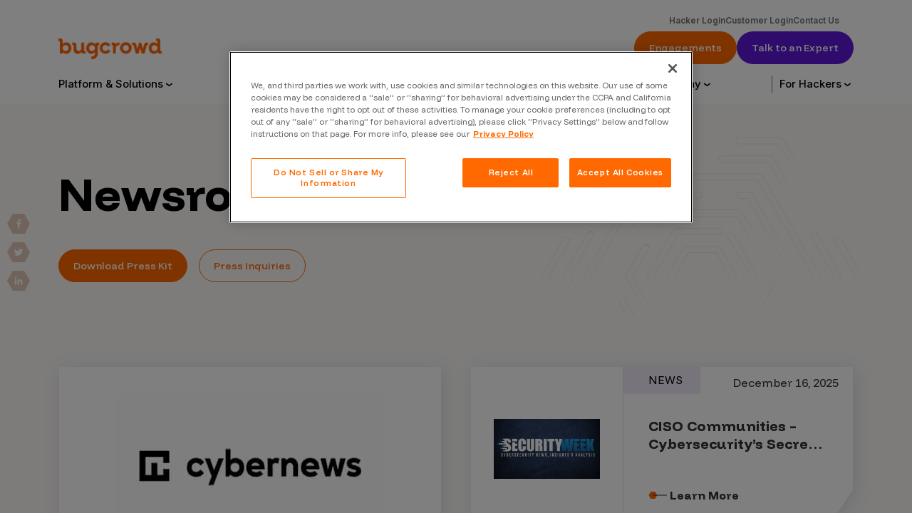

--- FILE ---
content_type: text/css
request_url: https://www.bugcrowd.com/wp-content/themes/bugcrowd/assets/css/style.css?ver=202512181
body_size: 119655
content:
@import url("https://fonts.googleapis.com/css2?family=Funnel+Display:wght@300..800&family=Inter+Tight:ital,wght@0,100..900;1,100..900&family=Inter:ital,opsz,wght@0,14..32,100..900;1,14..32,100..900&display=swap");@import url("https://fonts.googleapis.com/css2?family=Poppins:wght@400;500;600;700&display=swap");body.home .intro-list-block ul li{opacity:0;transition:all 1s;transform:translate(0, 80px)}body.home .global-product-cards .card-grid div.col-xl-3.col-md-6{opacity:0;transition:all 1s;transform:translate(200px, 0px)}@media only screen and (max-width: 768px){body.home .global-product-cards .card-grid div.col-xl-3.col-md-6{transform:translate(0px, 200px)}}body.home .global-graphic-block-hex .row .col-md-6:first-child .global-graphic-block-hex-card:nth-child(1){opacity:0;transition:all 1s;transform:translate(-180px, -100px)}@media only screen and (max-width: 768px){body.home .global-graphic-block-hex .row .col-md-6:first-child .global-graphic-block-hex-card:nth-child(1){transform:translate(0px, 150px)}}body.home .global-graphic-block-hex .row .col-md-6:first-child .global-graphic-block-hex-card:nth-child(2){opacity:0;transition:all 1s;transform:translate(-180px, 0)}@media only screen and (max-width: 768px){body.home .global-graphic-block-hex .row .col-md-6:first-child .global-graphic-block-hex-card:nth-child(2){transform:translate(0px, 150px)}}body.home .global-graphic-block-hex .row .col-md-6:first-child .global-graphic-block-hex-card:nth-child(3){opacity:0;transition:all 1s;transform:translate(-180px, 100px)}@media only screen and (max-width: 768px){body.home .global-graphic-block-hex .row .col-md-6:first-child .global-graphic-block-hex-card:nth-child(3){transform:translate(0px, 150px)}}body.home .global-graphic-block-hex .row .col-md-6:last-child .global-graphic-block-hex-card:nth-child(1){opacity:0;transition:all 1s;transform:translate(180px, -100px)}@media only screen and (max-width: 768px){body.home .global-graphic-block-hex .row .col-md-6:last-child .global-graphic-block-hex-card:nth-child(1){transform:translate(0px, 150px)}}body.home .global-graphic-block-hex .row .col-md-6:last-child .global-graphic-block-hex-card:nth-child(2){opacity:0;transition:all 1s;transform:translate(180px, 0)}@media only screen and (max-width: 768px){body.home .global-graphic-block-hex .row .col-md-6:last-child .global-graphic-block-hex-card:nth-child(2){transform:translate(0px, 150px)}}body.home .global-graphic-block-hex .row .col-md-6:last-child .global-graphic-block-hex-card:nth-child(3){opacity:0;transition:all 1s;transform:translate(180px, 100px)}@media only screen and (max-width: 768px){body.home .global-graphic-block-hex .row .col-md-6:last-child .global-graphic-block-hex-card:nth-child(3){transform:translate(0px, 150px)}}body.home .global-graphic-block-hex .global-graphic-block-hex-ui-wrapper{z-index:9;position:relative;opacity:0;transition:all 1s}body.home .customer-quote-slider .slide-wrapper{opacity:0;transition:all 1s;transform:translate(0px, 260px)}body.home .home-tabs .tabs{opacity:0;transition:all 1s;transform:translate(0px, 260px)}.firstIntroList{opacity:1 !important;animation-name:introListItems;animation-iteration-count:1}.secondIntroList{opacity:1 !important;animation-name:introListItems;animation-iteration-count:1;animation-delay:0.3s}.thirdIntroList{opacity:1 !important;animation-name:introListItems;animation-iteration-count:1;animation-delay:0.6s}.fourthIntroList{opacity:1 !important;animation-name:introListItems;animation-iteration-count:1;animation-delay:0.9s}.cardGridItemOne{opacity:1 !important;animation-name:cardGridItems;animation-duration:1s;animation-iteration-count:1}@media only screen and (max-width: 768px){.cardGridItemOne{animation-name:cardGridItemsMobile}}.cardGridItemTwo{opacity:1 !important;animation-name:cardGridItems;animation-duration:1s;animation-iteration-count:1;animation-delay:0.3s}@media only screen and (max-width: 768px){.cardGridItemTwo{animation-name:cardGridItemsMobile}}.cardGridItemThree{opacity:1 !important;animation-name:cardGridItems;animation-duration:1s;animation-iteration-count:1;animation-delay:0.6s}@media only screen and (max-width: 768px){.cardGridItemThree{animation-name:cardGridItemsMobile}}.cardGridItemFour{opacity:1 !important;animation-name:cardGridItems;animation-duration:1s;animation-iteration-count:1;animation-delay:0.9s}@media only screen and (max-width: 768px){.cardGridItemFour{animation-name:cardGridItemsMobile}}.animate{opacity:1 !important;transform:translate(0, 0) !important}:root{--bs-blue: #0d6efd;--bs-indigo: #6610f2;--bs-purple: #673AB7;--bs-pink: #d63384;--bs-red: #F44A3D;--bs-orange: #FF6900;--bs-yellow: #F0AD4E;--bs-green: #198754;--bs-teal: #00BFA5;--bs-cyan: #0dcaf0;--bs-white: #fff;--bs-gray: #767676;--bs-gray-dark: #333;--bs-gray-100: #f8f9fa;--bs-gray-200: #FAFAFA;--bs-gray-300: #dee2e6;--bs-gray-400: #BABABA;--bs-gray-500: #999;--bs-gray-600: #767676;--bs-gray-700: #666;--bs-gray-800: #333;--bs-gray-900: #222;--bs-primary: #FF6900;--bs-secondary: #767676;--bs-success: #198754;--bs-info: #0dcaf0;--bs-warning: #F0AD4E;--bs-danger: #F44A3D;--bs-light: #f8f9fa;--bs-dark: #222;--bs-primary-rgb: 255,105,0;--bs-secondary-rgb: 118,118,118;--bs-success-rgb: 25,135,84;--bs-info-rgb: 13,202,240;--bs-warning-rgb: 240,173,78;--bs-danger-rgb: 244,74,61;--bs-light-rgb: 248,249,250;--bs-dark-rgb: 34,34,34;--bs-white-rgb: 255,255,255;--bs-black-rgb: 0,0,0;--bs-body-color-rgb: 51,51,51;--bs-body-bg-rgb: 255,255,255;--bs-font-sans-serif: "Funnel Display", sans-serif;--bs-font-monospace: SFMono-Regular, Menlo, Monaco, Consolas, "Liberation Mono", "Courier New", monospace;--bs-gradient: linear-gradient(180deg, rgba(255,255,255,0.15), rgba(255,255,255,0));--bs-body-font-family: var(--bs-font-sans-serif);--bs-body-font-size: 1rem;--bs-body-font-weight: 400;--bs-body-line-height: 1.5;--bs-body-color: #333;--bs-body-bg: #fff}*,*::before,*::after{box-sizing:border-box}@media (prefers-reduced-motion: no-preference){:root{scroll-behavior:smooth}}body{margin:0;font-family:var(--bs-body-font-family);font-size:var(--bs-body-font-size);font-weight:var(--bs-body-font-weight);line-height:var(--bs-body-line-height);color:var(--bs-body-color);text-align:var(--bs-body-text-align);background-color:var(--bs-body-bg);-webkit-text-size-adjust:100%;-webkit-tap-highlight-color:rgba(0,0,0,0)}hr{margin:1rem 0;color:inherit;background-color:currentColor;border:0;opacity:.25}hr:not([size]){height:1px}h1,.h1,h2,.h2,h3,.h3,h4,.h4,h5,.h5,h6,.h6{margin-top:0;margin-bottom:.5rem;font-weight:800;line-height:105%}h1,.h1{font-size:calc(1.375rem + 1.5vw)}@media (min-width: 1200px){h1,.h1{font-size:2.5rem}}h2,.h2{font-size:calc(1.325rem + .9vw)}@media (min-width: 1200px){h2,.h2{font-size:2rem}}h3,.h3{font-size:calc(1.3rem + .6vw)}@media (min-width: 1200px){h3,.h3{font-size:1.75rem}}h4,.h4{font-size:calc(1.275rem + .3vw)}@media (min-width: 1200px){h4,.h4{font-size:1.5rem}}h5,.h5{font-size:1.25rem}h6,.h6{font-size:1rem}p{margin-top:0;margin-bottom:1rem}abbr[title],abbr[data-bs-original-title]{text-decoration:underline dotted;cursor:help;text-decoration-skip-ink:none}address{margin-bottom:1rem;font-style:normal;line-height:inherit}ol,ul{padding-left:2rem}ol,ul,dl{margin-top:0;margin-bottom:1rem}ol ol,ul ul,ol ul,ul ol{margin-bottom:0}dt{font-weight:800}dd{margin-bottom:.5rem;margin-left:0}blockquote{margin:0 0 1rem}b,strong{font-weight:900}small,.small{font-size:.875em}mark,.mark{padding:.2em;background-color:#fcf8e3}sub,sup{position:relative;font-size:.75em;line-height:0;vertical-align:baseline}sub{bottom:-.25em}sup{top:-.5em}a{color:#FF6900;text-decoration:underline}a:hover{color:#cc5400}a:not([href]):not([class]),a:not([href]):not([class]):hover{color:inherit;text-decoration:none}pre,code,kbd,samp{font-family:var(--bs-font-monospace);font-size:1em;direction:ltr /* rtl:ignore */;unicode-bidi:bidi-override}pre{display:block;margin-top:0;margin-bottom:1rem;overflow:auto;font-size:.875em}pre code{font-size:inherit;color:inherit;word-break:normal}code{font-size:.875em;color:#d63384;word-wrap:break-word}a>code{color:inherit}kbd{padding:.2rem .4rem;font-size:.875em;color:#fff;background-color:#222;border-radius:.2rem}kbd kbd{padding:0;font-size:1em;font-weight:800}figure{margin:0 0 1rem}img,svg{vertical-align:middle}table{caption-side:bottom;border-collapse:collapse}caption{padding-top:.5rem;padding-bottom:.5rem;color:#767676;text-align:left}th{text-align:inherit;text-align:-webkit-match-parent}thead,tbody,tfoot,tr,td,th{border-color:inherit;border-style:solid;border-width:0}label{display:inline-block}button{border-radius:0}button:focus:not(:focus-visible){outline:0}input,button,select,optgroup,textarea{margin:0;font-family:inherit;font-size:inherit;line-height:inherit}button,select{text-transform:none}[role="button"]{cursor:pointer}select{word-wrap:normal}select:disabled{opacity:1}[list]::-webkit-calendar-picker-indicator{display:none}button,[type="button"],[type="reset"],[type="submit"]{-webkit-appearance:button}button:not(:disabled),[type="button"]:not(:disabled),[type="reset"]:not(:disabled),[type="submit"]:not(:disabled){cursor:pointer}::-moz-focus-inner{padding:0;border-style:none}textarea{resize:vertical}fieldset{min-width:0;padding:0;margin:0;border:0}legend{float:left;width:100%;padding:0;margin-bottom:.5rem;font-size:calc(1.275rem + .3vw);line-height:inherit}@media (min-width: 1200px){legend{font-size:1.5rem}}legend+*{clear:left}::-webkit-datetime-edit-fields-wrapper,::-webkit-datetime-edit-text,::-webkit-datetime-edit-minute,::-webkit-datetime-edit-hour-field,::-webkit-datetime-edit-day-field,::-webkit-datetime-edit-month-field,::-webkit-datetime-edit-year-field{padding:0}::-webkit-inner-spin-button{height:auto}[type="search"]{outline-offset:-2px;-webkit-appearance:textfield}::-webkit-search-decoration{-webkit-appearance:none}::-webkit-color-swatch-wrapper{padding:0}::file-selector-button{font:inherit}::-webkit-file-upload-button{font:inherit;-webkit-appearance:button}output{display:inline-block}iframe{border:0}summary{display:list-item;cursor:pointer}progress{vertical-align:baseline}[hidden]{display:none !important}.lead{font-size:1.25rem;font-weight:300}.display-1{font-size:calc(1.625rem + 4.5vw);font-weight:300;line-height:105%}@media (min-width: 1200px){.display-1{font-size:5rem}}.display-2{font-size:calc(1.575rem + 3.9vw);font-weight:300;line-height:105%}@media (min-width: 1200px){.display-2{font-size:4.5rem}}.display-3{font-size:calc(1.525rem + 3.3vw);font-weight:300;line-height:105%}@media (min-width: 1200px){.display-3{font-size:4rem}}.display-4{font-size:calc(1.475rem + 2.7vw);font-weight:300;line-height:105%}@media (min-width: 1200px){.display-4{font-size:3.5rem}}.display-5{font-size:calc(1.425rem + 2.1vw);font-weight:300;line-height:105%}@media (min-width: 1200px){.display-5{font-size:3rem}}.display-6{font-size:calc(1.375rem + 1.5vw);font-weight:300;line-height:105%}@media (min-width: 1200px){.display-6{font-size:2.5rem}}.list-unstyled{padding-left:0;list-style:none}.list-inline{padding-left:0;list-style:none}.list-inline-item{display:inline-block}.list-inline-item:not(:last-child){margin-right:.5rem}.initialism{font-size:.875em;text-transform:uppercase}.blockquote{margin-bottom:1rem;font-size:1.25rem}.blockquote>:last-child{margin-bottom:0}.blockquote-footer{margin-top:-1rem;margin-bottom:1rem;font-size:.875em;color:#767676}.blockquote-footer::before{content:"\2014\00A0"}.img-fluid{max-width:100%;height:auto}.img-thumbnail{padding:.25rem;background-color:#fff;border:1px solid #dee2e6;border-radius:.25rem;max-width:100%;height:auto}.figure{display:inline-block}.figure-img{margin-bottom:.5rem;line-height:1}.figure-caption{font-size:.875em;color:#767676}.container,.container-fluid,.container-sm,.container-md,.container-lg,.container-xl,.container-xxl{width:100%;padding-right:var(--bs-gutter-x, .75rem);padding-left:var(--bs-gutter-x, .75rem);margin-right:auto;margin-left:auto}@media (min-width: 576px){.container,.container-sm{max-width:540px}}@media (min-width: 768px){.container,.container-sm,.container-md{max-width:720px}}@media (min-width: 992px){.container,.container-sm,.container-md,.container-lg{max-width:960px}}@media (min-width: 1200px){.container,.container-sm,.container-md,.container-lg,.container-xl{max-width:1140px}}@media (min-width: 1400px){.container,.container-sm,.container-md,.container-lg,.container-xl,.container-xxl{max-width:1320px}}.row{--bs-gutter-x: 1.5rem;--bs-gutter-y: 0;display:flex;flex-wrap:wrap;margin-top:calc(-1 * var(--bs-gutter-y));margin-right:calc(-.5 * var(--bs-gutter-x));margin-left:calc(-.5 * var(--bs-gutter-x))}.row>*{flex-shrink:0;width:100%;max-width:100%;padding-right:calc(var(--bs-gutter-x) * .5);padding-left:calc(var(--bs-gutter-x) * .5);margin-top:var(--bs-gutter-y)}.col{flex:1 0 0%}.row-cols-auto>*{flex:0 0 auto;width:auto}.row-cols-1>*{flex:0 0 auto;width:100%}.row-cols-2>*{flex:0 0 auto;width:50%}.row-cols-3>*{flex:0 0 auto;width:33.33333%}.row-cols-4>*{flex:0 0 auto;width:25%}.row-cols-5>*{flex:0 0 auto;width:20%}.row-cols-6>*{flex:0 0 auto;width:16.66667%}.col-auto{flex:0 0 auto;width:auto}.col-1{flex:0 0 auto;width:8.33333%}.col-2{flex:0 0 auto;width:16.66667%}.col-3{flex:0 0 auto;width:25%}.col-4{flex:0 0 auto;width:33.33333%}.col-5{flex:0 0 auto;width:41.66667%}.col-6{flex:0 0 auto;width:50%}.col-7{flex:0 0 auto;width:58.33333%}.col-8{flex:0 0 auto;width:66.66667%}.col-9{flex:0 0 auto;width:75%}.col-10{flex:0 0 auto;width:83.33333%}.col-11{flex:0 0 auto;width:91.66667%}.col-12{flex:0 0 auto;width:100%}.offset-1{margin-left:8.33333%}.offset-2{margin-left:16.66667%}.offset-3{margin-left:25%}.offset-4{margin-left:33.33333%}.offset-5{margin-left:41.66667%}.offset-6{margin-left:50%}.offset-7{margin-left:58.33333%}.offset-8{margin-left:66.66667%}.offset-9{margin-left:75%}.offset-10{margin-left:83.33333%}.offset-11{margin-left:91.66667%}.g-0,.gx-0{--bs-gutter-x: 0}.g-0,.gy-0{--bs-gutter-y: 0}.g-1,.gx-1{--bs-gutter-x: .25rem}.g-1,.gy-1{--bs-gutter-y: .25rem}.g-2,.gx-2{--bs-gutter-x: .5rem}.g-2,.gy-2{--bs-gutter-y: .5rem}.g-3,.gx-3{--bs-gutter-x: 1rem}.g-3,.gy-3{--bs-gutter-y: 1rem}.g-4,.gx-4{--bs-gutter-x: 1.5rem}.g-4,.gy-4{--bs-gutter-y: 1.5rem}.g-5,.gx-5{--bs-gutter-x: 3rem}.g-5,.gy-5{--bs-gutter-y: 3rem}.g-6,.gx-6{--bs-gutter-x: 10rem}.g-6,.gy-6{--bs-gutter-y: 10rem}.g-mob-x-xs,.gx-mob-x-xs{--bs-gutter-x: 10px}.g-mob-x-xs,.gy-mob-x-xs{--bs-gutter-y: 10px}.g-tab-x-xs,.gx-tab-x-xs{--bs-gutter-x: 10px}.g-tab-x-xs,.gy-tab-x-xs{--bs-gutter-y: 10px}.g-desk-x-xs,.gx-desk-x-xs{--bs-gutter-x: 12px}.g-desk-x-xs,.gy-desk-x-xs{--bs-gutter-y: 12px}.g-mob-xs,.gx-mob-xs{--bs-gutter-x: 15px}.g-mob-xs,.gy-mob-xs{--bs-gutter-y: 15px}.g-tab-xs,.gx-tab-xs{--bs-gutter-x: 20px}.g-tab-xs,.gy-tab-xs{--bs-gutter-y: 20px}.g-desk-xs,.gx-desk-xs{--bs-gutter-x: 35px}.g-desk-xs,.gy-desk-xs{--bs-gutter-y: 35px}.g-mob-x-s,.gx-mob-x-s{--bs-gutter-x: 30px}.g-mob-x-s,.gy-mob-x-s{--bs-gutter-y: 30px}.g-tab-x-s,.gx-tab-x-s{--bs-gutter-x: 35px}.g-tab-x-s,.gy-tab-x-s{--bs-gutter-y: 35px}.g-desk-x-s,.gx-desk-x-s{--bs-gutter-x: 50px}.g-desk-x-s,.gy-desk-x-s{--bs-gutter-y: 50px}.g-mob-s,.gx-mob-s{--bs-gutter-x: 45px}.g-mob-s,.gy-mob-s{--bs-gutter-y: 45px}.g-tab-s,.gx-tab-s{--bs-gutter-x: 50px}.g-tab-s,.gy-tab-s{--bs-gutter-y: 50px}.g-desk-s,.gx-desk-s{--bs-gutter-x: 80px}.g-desk-s,.gy-desk-s{--bs-gutter-y: 80px}.g-mob-m,.gx-mob-m{--bs-gutter-x: 80px}.g-mob-m,.gy-mob-m{--bs-gutter-y: 80px}.g-tab-m,.gx-tab-m{--bs-gutter-x: 100px}.g-tab-m,.gy-tab-m{--bs-gutter-y: 100px}.g-desk-m,.gx-desk-m{--bs-gutter-x: 110px}.g-desk-m,.gy-desk-m{--bs-gutter-y: 110px}.g-desk-l,.gx-desk-l{--bs-gutter-x: 120px}.g-desk-l,.gy-desk-l{--bs-gutter-y: 120px}.g-desk-xl,.gx-desk-xl{--bs-gutter-x: 130px}.g-desk-xl,.gy-desk-xl{--bs-gutter-y: 130px}.g-desk-xxl,.gx-desk-xxl{--bs-gutter-x: 150px}.g-desk-xxl,.gy-desk-xxl{--bs-gutter-y: 150px}@media (min-width: 576px){.col-sm{flex:1 0 0%}.row-cols-sm-auto>*{flex:0 0 auto;width:auto}.row-cols-sm-1>*{flex:0 0 auto;width:100%}.row-cols-sm-2>*{flex:0 0 auto;width:50%}.row-cols-sm-3>*{flex:0 0 auto;width:33.33333%}.row-cols-sm-4>*{flex:0 0 auto;width:25%}.row-cols-sm-5>*{flex:0 0 auto;width:20%}.row-cols-sm-6>*{flex:0 0 auto;width:16.66667%}.col-sm-auto{flex:0 0 auto;width:auto}.col-sm-1{flex:0 0 auto;width:8.33333%}.col-sm-2{flex:0 0 auto;width:16.66667%}.col-sm-3{flex:0 0 auto;width:25%}.col-sm-4{flex:0 0 auto;width:33.33333%}.col-sm-5{flex:0 0 auto;width:41.66667%}.col-sm-6{flex:0 0 auto;width:50%}.col-sm-7{flex:0 0 auto;width:58.33333%}.col-sm-8{flex:0 0 auto;width:66.66667%}.col-sm-9{flex:0 0 auto;width:75%}.col-sm-10{flex:0 0 auto;width:83.33333%}.col-sm-11{flex:0 0 auto;width:91.66667%}.col-sm-12{flex:0 0 auto;width:100%}.offset-sm-0{margin-left:0}.offset-sm-1{margin-left:8.33333%}.offset-sm-2{margin-left:16.66667%}.offset-sm-3{margin-left:25%}.offset-sm-4{margin-left:33.33333%}.offset-sm-5{margin-left:41.66667%}.offset-sm-6{margin-left:50%}.offset-sm-7{margin-left:58.33333%}.offset-sm-8{margin-left:66.66667%}.offset-sm-9{margin-left:75%}.offset-sm-10{margin-left:83.33333%}.offset-sm-11{margin-left:91.66667%}.g-sm-0,.gx-sm-0{--bs-gutter-x: 0}.g-sm-0,.gy-sm-0{--bs-gutter-y: 0}.g-sm-1,.gx-sm-1{--bs-gutter-x: .25rem}.g-sm-1,.gy-sm-1{--bs-gutter-y: .25rem}.g-sm-2,.gx-sm-2{--bs-gutter-x: .5rem}.g-sm-2,.gy-sm-2{--bs-gutter-y: .5rem}.g-sm-3,.gx-sm-3{--bs-gutter-x: 1rem}.g-sm-3,.gy-sm-3{--bs-gutter-y: 1rem}.g-sm-4,.gx-sm-4{--bs-gutter-x: 1.5rem}.g-sm-4,.gy-sm-4{--bs-gutter-y: 1.5rem}.g-sm-5,.gx-sm-5{--bs-gutter-x: 3rem}.g-sm-5,.gy-sm-5{--bs-gutter-y: 3rem}.g-sm-6,.gx-sm-6{--bs-gutter-x: 10rem}.g-sm-6,.gy-sm-6{--bs-gutter-y: 10rem}.g-sm-mob-x-xs,.gx-sm-mob-x-xs{--bs-gutter-x: 10px}.g-sm-mob-x-xs,.gy-sm-mob-x-xs{--bs-gutter-y: 10px}.g-sm-tab-x-xs,.gx-sm-tab-x-xs{--bs-gutter-x: 10px}.g-sm-tab-x-xs,.gy-sm-tab-x-xs{--bs-gutter-y: 10px}.g-sm-desk-x-xs,.gx-sm-desk-x-xs{--bs-gutter-x: 12px}.g-sm-desk-x-xs,.gy-sm-desk-x-xs{--bs-gutter-y: 12px}.g-sm-mob-xs,.gx-sm-mob-xs{--bs-gutter-x: 15px}.g-sm-mob-xs,.gy-sm-mob-xs{--bs-gutter-y: 15px}.g-sm-tab-xs,.gx-sm-tab-xs{--bs-gutter-x: 20px}.g-sm-tab-xs,.gy-sm-tab-xs{--bs-gutter-y: 20px}.g-sm-desk-xs,.gx-sm-desk-xs{--bs-gutter-x: 35px}.g-sm-desk-xs,.gy-sm-desk-xs{--bs-gutter-y: 35px}.g-sm-mob-x-s,.gx-sm-mob-x-s{--bs-gutter-x: 30px}.g-sm-mob-x-s,.gy-sm-mob-x-s{--bs-gutter-y: 30px}.g-sm-tab-x-s,.gx-sm-tab-x-s{--bs-gutter-x: 35px}.g-sm-tab-x-s,.gy-sm-tab-x-s{--bs-gutter-y: 35px}.g-sm-desk-x-s,.gx-sm-desk-x-s{--bs-gutter-x: 50px}.g-sm-desk-x-s,.gy-sm-desk-x-s{--bs-gutter-y: 50px}.g-sm-mob-s,.gx-sm-mob-s{--bs-gutter-x: 45px}.g-sm-mob-s,.gy-sm-mob-s{--bs-gutter-y: 45px}.g-sm-tab-s,.gx-sm-tab-s{--bs-gutter-x: 50px}.g-sm-tab-s,.gy-sm-tab-s{--bs-gutter-y: 50px}.g-sm-desk-s,.gx-sm-desk-s{--bs-gutter-x: 80px}.g-sm-desk-s,.gy-sm-desk-s{--bs-gutter-y: 80px}.g-sm-mob-m,.gx-sm-mob-m{--bs-gutter-x: 80px}.g-sm-mob-m,.gy-sm-mob-m{--bs-gutter-y: 80px}.g-sm-tab-m,.gx-sm-tab-m{--bs-gutter-x: 100px}.g-sm-tab-m,.gy-sm-tab-m{--bs-gutter-y: 100px}.g-sm-desk-m,.gx-sm-desk-m{--bs-gutter-x: 110px}.g-sm-desk-m,.gy-sm-desk-m{--bs-gutter-y: 110px}.g-sm-desk-l,.gx-sm-desk-l{--bs-gutter-x: 120px}.g-sm-desk-l,.gy-sm-desk-l{--bs-gutter-y: 120px}.g-sm-desk-xl,.gx-sm-desk-xl{--bs-gutter-x: 130px}.g-sm-desk-xl,.gy-sm-desk-xl{--bs-gutter-y: 130px}.g-sm-desk-xxl,.gx-sm-desk-xxl{--bs-gutter-x: 150px}.g-sm-desk-xxl,.gy-sm-desk-xxl{--bs-gutter-y: 150px}}@media (min-width: 768px){.col-md{flex:1 0 0%}.row-cols-md-auto>*{flex:0 0 auto;width:auto}.row-cols-md-1>*{flex:0 0 auto;width:100%}.row-cols-md-2>*{flex:0 0 auto;width:50%}.row-cols-md-3>*{flex:0 0 auto;width:33.33333%}.row-cols-md-4>*{flex:0 0 auto;width:25%}.row-cols-md-5>*{flex:0 0 auto;width:20%}.row-cols-md-6>*{flex:0 0 auto;width:16.66667%}.col-md-auto{flex:0 0 auto;width:auto}.col-md-1{flex:0 0 auto;width:8.33333%}.col-md-2{flex:0 0 auto;width:16.66667%}.col-md-3{flex:0 0 auto;width:25%}.col-md-4{flex:0 0 auto;width:33.33333%}.col-md-5{flex:0 0 auto;width:41.66667%}.col-md-6{flex:0 0 auto;width:50%}.col-md-7{flex:0 0 auto;width:58.33333%}.col-md-8{flex:0 0 auto;width:66.66667%}.col-md-9{flex:0 0 auto;width:75%}.col-md-10{flex:0 0 auto;width:83.33333%}.col-md-11{flex:0 0 auto;width:91.66667%}.col-md-12{flex:0 0 auto;width:100%}.offset-md-0{margin-left:0}.offset-md-1{margin-left:8.33333%}.offset-md-2{margin-left:16.66667%}.offset-md-3{margin-left:25%}.offset-md-4{margin-left:33.33333%}.offset-md-5{margin-left:41.66667%}.offset-md-6{margin-left:50%}.offset-md-7{margin-left:58.33333%}.offset-md-8{margin-left:66.66667%}.offset-md-9{margin-left:75%}.offset-md-10{margin-left:83.33333%}.offset-md-11{margin-left:91.66667%}.g-md-0,.gx-md-0{--bs-gutter-x: 0}.g-md-0,.gy-md-0{--bs-gutter-y: 0}.g-md-1,.gx-md-1{--bs-gutter-x: .25rem}.g-md-1,.gy-md-1{--bs-gutter-y: .25rem}.g-md-2,.gx-md-2{--bs-gutter-x: .5rem}.g-md-2,.gy-md-2{--bs-gutter-y: .5rem}.g-md-3,.gx-md-3{--bs-gutter-x: 1rem}.g-md-3,.gy-md-3{--bs-gutter-y: 1rem}.g-md-4,.gx-md-4{--bs-gutter-x: 1.5rem}.g-md-4,.gy-md-4{--bs-gutter-y: 1.5rem}.g-md-5,.gx-md-5{--bs-gutter-x: 3rem}.g-md-5,.gy-md-5{--bs-gutter-y: 3rem}.g-md-6,.gx-md-6{--bs-gutter-x: 10rem}.g-md-6,.gy-md-6{--bs-gutter-y: 10rem}.g-md-mob-x-xs,.gx-md-mob-x-xs{--bs-gutter-x: 10px}.g-md-mob-x-xs,.gy-md-mob-x-xs{--bs-gutter-y: 10px}.g-md-tab-x-xs,.gx-md-tab-x-xs{--bs-gutter-x: 10px}.g-md-tab-x-xs,.gy-md-tab-x-xs{--bs-gutter-y: 10px}.g-md-desk-x-xs,.gx-md-desk-x-xs{--bs-gutter-x: 12px}.g-md-desk-x-xs,.gy-md-desk-x-xs{--bs-gutter-y: 12px}.g-md-mob-xs,.gx-md-mob-xs{--bs-gutter-x: 15px}.g-md-mob-xs,.gy-md-mob-xs{--bs-gutter-y: 15px}.g-md-tab-xs,.gx-md-tab-xs{--bs-gutter-x: 20px}.g-md-tab-xs,.gy-md-tab-xs{--bs-gutter-y: 20px}.g-md-desk-xs,.gx-md-desk-xs{--bs-gutter-x: 35px}.g-md-desk-xs,.gy-md-desk-xs{--bs-gutter-y: 35px}.g-md-mob-x-s,.gx-md-mob-x-s{--bs-gutter-x: 30px}.g-md-mob-x-s,.gy-md-mob-x-s{--bs-gutter-y: 30px}.g-md-tab-x-s,.gx-md-tab-x-s{--bs-gutter-x: 35px}.g-md-tab-x-s,.gy-md-tab-x-s{--bs-gutter-y: 35px}.g-md-desk-x-s,.gx-md-desk-x-s{--bs-gutter-x: 50px}.g-md-desk-x-s,.gy-md-desk-x-s{--bs-gutter-y: 50px}.g-md-mob-s,.gx-md-mob-s{--bs-gutter-x: 45px}.g-md-mob-s,.gy-md-mob-s{--bs-gutter-y: 45px}.g-md-tab-s,.gx-md-tab-s{--bs-gutter-x: 50px}.g-md-tab-s,.gy-md-tab-s{--bs-gutter-y: 50px}.g-md-desk-s,.gx-md-desk-s{--bs-gutter-x: 80px}.g-md-desk-s,.gy-md-desk-s{--bs-gutter-y: 80px}.g-md-mob-m,.gx-md-mob-m{--bs-gutter-x: 80px}.g-md-mob-m,.gy-md-mob-m{--bs-gutter-y: 80px}.g-md-tab-m,.gx-md-tab-m{--bs-gutter-x: 100px}.g-md-tab-m,.gy-md-tab-m{--bs-gutter-y: 100px}.g-md-desk-m,.gx-md-desk-m{--bs-gutter-x: 110px}.g-md-desk-m,.gy-md-desk-m{--bs-gutter-y: 110px}.g-md-desk-l,.gx-md-desk-l{--bs-gutter-x: 120px}.g-md-desk-l,.gy-md-desk-l{--bs-gutter-y: 120px}.g-md-desk-xl,.gx-md-desk-xl{--bs-gutter-x: 130px}.g-md-desk-xl,.gy-md-desk-xl{--bs-gutter-y: 130px}.g-md-desk-xxl,.gx-md-desk-xxl{--bs-gutter-x: 150px}.g-md-desk-xxl,.gy-md-desk-xxl{--bs-gutter-y: 150px}}@media (min-width: 992px){.col-lg{flex:1 0 0%}.row-cols-lg-auto>*{flex:0 0 auto;width:auto}.row-cols-lg-1>*{flex:0 0 auto;width:100%}.row-cols-lg-2>*{flex:0 0 auto;width:50%}.row-cols-lg-3>*{flex:0 0 auto;width:33.33333%}.row-cols-lg-4>*{flex:0 0 auto;width:25%}.row-cols-lg-5>*{flex:0 0 auto;width:20%}.row-cols-lg-6>*{flex:0 0 auto;width:16.66667%}.col-lg-auto{flex:0 0 auto;width:auto}.col-lg-1{flex:0 0 auto;width:8.33333%}.col-lg-2{flex:0 0 auto;width:16.66667%}.col-lg-3{flex:0 0 auto;width:25%}.col-lg-4{flex:0 0 auto;width:33.33333%}.col-lg-5{flex:0 0 auto;width:41.66667%}.col-lg-6{flex:0 0 auto;width:50%}.col-lg-7{flex:0 0 auto;width:58.33333%}.col-lg-8{flex:0 0 auto;width:66.66667%}.col-lg-9{flex:0 0 auto;width:75%}.col-lg-10{flex:0 0 auto;width:83.33333%}.col-lg-11{flex:0 0 auto;width:91.66667%}.col-lg-12{flex:0 0 auto;width:100%}.offset-lg-0{margin-left:0}.offset-lg-1{margin-left:8.33333%}.offset-lg-2{margin-left:16.66667%}.offset-lg-3{margin-left:25%}.offset-lg-4{margin-left:33.33333%}.offset-lg-5{margin-left:41.66667%}.offset-lg-6{margin-left:50%}.offset-lg-7{margin-left:58.33333%}.offset-lg-8{margin-left:66.66667%}.offset-lg-9{margin-left:75%}.offset-lg-10{margin-left:83.33333%}.offset-lg-11{margin-left:91.66667%}.g-lg-0,.gx-lg-0{--bs-gutter-x: 0}.g-lg-0,.gy-lg-0{--bs-gutter-y: 0}.g-lg-1,.gx-lg-1{--bs-gutter-x: .25rem}.g-lg-1,.gy-lg-1{--bs-gutter-y: .25rem}.g-lg-2,.gx-lg-2{--bs-gutter-x: .5rem}.g-lg-2,.gy-lg-2{--bs-gutter-y: .5rem}.g-lg-3,.gx-lg-3{--bs-gutter-x: 1rem}.g-lg-3,.gy-lg-3{--bs-gutter-y: 1rem}.g-lg-4,.gx-lg-4{--bs-gutter-x: 1.5rem}.g-lg-4,.gy-lg-4{--bs-gutter-y: 1.5rem}.g-lg-5,.gx-lg-5{--bs-gutter-x: 3rem}.g-lg-5,.gy-lg-5{--bs-gutter-y: 3rem}.g-lg-6,.gx-lg-6{--bs-gutter-x: 10rem}.g-lg-6,.gy-lg-6{--bs-gutter-y: 10rem}.g-lg-mob-x-xs,.gx-lg-mob-x-xs{--bs-gutter-x: 10px}.g-lg-mob-x-xs,.gy-lg-mob-x-xs{--bs-gutter-y: 10px}.g-lg-tab-x-xs,.gx-lg-tab-x-xs{--bs-gutter-x: 10px}.g-lg-tab-x-xs,.gy-lg-tab-x-xs{--bs-gutter-y: 10px}.g-lg-desk-x-xs,.gx-lg-desk-x-xs{--bs-gutter-x: 12px}.g-lg-desk-x-xs,.gy-lg-desk-x-xs{--bs-gutter-y: 12px}.g-lg-mob-xs,.gx-lg-mob-xs{--bs-gutter-x: 15px}.g-lg-mob-xs,.gy-lg-mob-xs{--bs-gutter-y: 15px}.g-lg-tab-xs,.gx-lg-tab-xs{--bs-gutter-x: 20px}.g-lg-tab-xs,.gy-lg-tab-xs{--bs-gutter-y: 20px}.g-lg-desk-xs,.gx-lg-desk-xs{--bs-gutter-x: 35px}.g-lg-desk-xs,.gy-lg-desk-xs{--bs-gutter-y: 35px}.g-lg-mob-x-s,.gx-lg-mob-x-s{--bs-gutter-x: 30px}.g-lg-mob-x-s,.gy-lg-mob-x-s{--bs-gutter-y: 30px}.g-lg-tab-x-s,.gx-lg-tab-x-s{--bs-gutter-x: 35px}.g-lg-tab-x-s,.gy-lg-tab-x-s{--bs-gutter-y: 35px}.g-lg-desk-x-s,.gx-lg-desk-x-s{--bs-gutter-x: 50px}.g-lg-desk-x-s,.gy-lg-desk-x-s{--bs-gutter-y: 50px}.g-lg-mob-s,.gx-lg-mob-s{--bs-gutter-x: 45px}.g-lg-mob-s,.gy-lg-mob-s{--bs-gutter-y: 45px}.g-lg-tab-s,.gx-lg-tab-s{--bs-gutter-x: 50px}.g-lg-tab-s,.gy-lg-tab-s{--bs-gutter-y: 50px}.g-lg-desk-s,.gx-lg-desk-s{--bs-gutter-x: 80px}.g-lg-desk-s,.gy-lg-desk-s{--bs-gutter-y: 80px}.g-lg-mob-m,.gx-lg-mob-m{--bs-gutter-x: 80px}.g-lg-mob-m,.gy-lg-mob-m{--bs-gutter-y: 80px}.g-lg-tab-m,.gx-lg-tab-m{--bs-gutter-x: 100px}.g-lg-tab-m,.gy-lg-tab-m{--bs-gutter-y: 100px}.g-lg-desk-m,.gx-lg-desk-m{--bs-gutter-x: 110px}.g-lg-desk-m,.gy-lg-desk-m{--bs-gutter-y: 110px}.g-lg-desk-l,.gx-lg-desk-l{--bs-gutter-x: 120px}.g-lg-desk-l,.gy-lg-desk-l{--bs-gutter-y: 120px}.g-lg-desk-xl,.gx-lg-desk-xl{--bs-gutter-x: 130px}.g-lg-desk-xl,.gy-lg-desk-xl{--bs-gutter-y: 130px}.g-lg-desk-xxl,.gx-lg-desk-xxl{--bs-gutter-x: 150px}.g-lg-desk-xxl,.gy-lg-desk-xxl{--bs-gutter-y: 150px}}@media (min-width: 1200px){.col-xl{flex:1 0 0%}.row-cols-xl-auto>*{flex:0 0 auto;width:auto}.row-cols-xl-1>*{flex:0 0 auto;width:100%}.row-cols-xl-2>*{flex:0 0 auto;width:50%}.row-cols-xl-3>*{flex:0 0 auto;width:33.33333%}.row-cols-xl-4>*{flex:0 0 auto;width:25%}.row-cols-xl-5>*{flex:0 0 auto;width:20%}.row-cols-xl-6>*{flex:0 0 auto;width:16.66667%}.col-xl-auto{flex:0 0 auto;width:auto}.col-xl-1{flex:0 0 auto;width:8.33333%}.col-xl-2{flex:0 0 auto;width:16.66667%}.col-xl-3{flex:0 0 auto;width:25%}.col-xl-4{flex:0 0 auto;width:33.33333%}.col-xl-5{flex:0 0 auto;width:41.66667%}.col-xl-6{flex:0 0 auto;width:50%}.col-xl-7{flex:0 0 auto;width:58.33333%}.col-xl-8{flex:0 0 auto;width:66.66667%}.col-xl-9{flex:0 0 auto;width:75%}.col-xl-10{flex:0 0 auto;width:83.33333%}.col-xl-11{flex:0 0 auto;width:91.66667%}.col-xl-12{flex:0 0 auto;width:100%}.offset-xl-0{margin-left:0}.offset-xl-1{margin-left:8.33333%}.offset-xl-2{margin-left:16.66667%}.offset-xl-3{margin-left:25%}.offset-xl-4{margin-left:33.33333%}.offset-xl-5{margin-left:41.66667%}.offset-xl-6{margin-left:50%}.offset-xl-7{margin-left:58.33333%}.offset-xl-8{margin-left:66.66667%}.offset-xl-9{margin-left:75%}.offset-xl-10{margin-left:83.33333%}.offset-xl-11{margin-left:91.66667%}.g-xl-0,.gx-xl-0{--bs-gutter-x: 0}.g-xl-0,.gy-xl-0{--bs-gutter-y: 0}.g-xl-1,.gx-xl-1{--bs-gutter-x: .25rem}.g-xl-1,.gy-xl-1{--bs-gutter-y: .25rem}.g-xl-2,.gx-xl-2{--bs-gutter-x: .5rem}.g-xl-2,.gy-xl-2{--bs-gutter-y: .5rem}.g-xl-3,.gx-xl-3{--bs-gutter-x: 1rem}.g-xl-3,.gy-xl-3{--bs-gutter-y: 1rem}.g-xl-4,.gx-xl-4{--bs-gutter-x: 1.5rem}.g-xl-4,.gy-xl-4{--bs-gutter-y: 1.5rem}.g-xl-5,.gx-xl-5{--bs-gutter-x: 3rem}.g-xl-5,.gy-xl-5{--bs-gutter-y: 3rem}.g-xl-6,.gx-xl-6{--bs-gutter-x: 10rem}.g-xl-6,.gy-xl-6{--bs-gutter-y: 10rem}.g-xl-mob-x-xs,.gx-xl-mob-x-xs{--bs-gutter-x: 10px}.g-xl-mob-x-xs,.gy-xl-mob-x-xs{--bs-gutter-y: 10px}.g-xl-tab-x-xs,.gx-xl-tab-x-xs{--bs-gutter-x: 10px}.g-xl-tab-x-xs,.gy-xl-tab-x-xs{--bs-gutter-y: 10px}.g-xl-desk-x-xs,.gx-xl-desk-x-xs{--bs-gutter-x: 12px}.g-xl-desk-x-xs,.gy-xl-desk-x-xs{--bs-gutter-y: 12px}.g-xl-mob-xs,.gx-xl-mob-xs{--bs-gutter-x: 15px}.g-xl-mob-xs,.gy-xl-mob-xs{--bs-gutter-y: 15px}.g-xl-tab-xs,.gx-xl-tab-xs{--bs-gutter-x: 20px}.g-xl-tab-xs,.gy-xl-tab-xs{--bs-gutter-y: 20px}.g-xl-desk-xs,.gx-xl-desk-xs{--bs-gutter-x: 35px}.g-xl-desk-xs,.gy-xl-desk-xs{--bs-gutter-y: 35px}.g-xl-mob-x-s,.gx-xl-mob-x-s{--bs-gutter-x: 30px}.g-xl-mob-x-s,.gy-xl-mob-x-s{--bs-gutter-y: 30px}.g-xl-tab-x-s,.gx-xl-tab-x-s{--bs-gutter-x: 35px}.g-xl-tab-x-s,.gy-xl-tab-x-s{--bs-gutter-y: 35px}.g-xl-desk-x-s,.gx-xl-desk-x-s{--bs-gutter-x: 50px}.g-xl-desk-x-s,.gy-xl-desk-x-s{--bs-gutter-y: 50px}.g-xl-mob-s,.gx-xl-mob-s{--bs-gutter-x: 45px}.g-xl-mob-s,.gy-xl-mob-s{--bs-gutter-y: 45px}.g-xl-tab-s,.gx-xl-tab-s{--bs-gutter-x: 50px}.g-xl-tab-s,.gy-xl-tab-s{--bs-gutter-y: 50px}.g-xl-desk-s,.gx-xl-desk-s{--bs-gutter-x: 80px}.g-xl-desk-s,.gy-xl-desk-s{--bs-gutter-y: 80px}.g-xl-mob-m,.gx-xl-mob-m{--bs-gutter-x: 80px}.g-xl-mob-m,.gy-xl-mob-m{--bs-gutter-y: 80px}.g-xl-tab-m,.gx-xl-tab-m{--bs-gutter-x: 100px}.g-xl-tab-m,.gy-xl-tab-m{--bs-gutter-y: 100px}.g-xl-desk-m,.gx-xl-desk-m{--bs-gutter-x: 110px}.g-xl-desk-m,.gy-xl-desk-m{--bs-gutter-y: 110px}.g-xl-desk-l,.gx-xl-desk-l{--bs-gutter-x: 120px}.g-xl-desk-l,.gy-xl-desk-l{--bs-gutter-y: 120px}.g-xl-desk-xl,.gx-xl-desk-xl{--bs-gutter-x: 130px}.g-xl-desk-xl,.gy-xl-desk-xl{--bs-gutter-y: 130px}.g-xl-desk-xxl,.gx-xl-desk-xxl{--bs-gutter-x: 150px}.g-xl-desk-xxl,.gy-xl-desk-xxl{--bs-gutter-y: 150px}}@media (min-width: 1400px){.col-xxl{flex:1 0 0%}.row-cols-xxl-auto>*{flex:0 0 auto;width:auto}.row-cols-xxl-1>*{flex:0 0 auto;width:100%}.row-cols-xxl-2>*{flex:0 0 auto;width:50%}.row-cols-xxl-3>*{flex:0 0 auto;width:33.33333%}.row-cols-xxl-4>*{flex:0 0 auto;width:25%}.row-cols-xxl-5>*{flex:0 0 auto;width:20%}.row-cols-xxl-6>*{flex:0 0 auto;width:16.66667%}.col-xxl-auto{flex:0 0 auto;width:auto}.col-xxl-1{flex:0 0 auto;width:8.33333%}.col-xxl-2{flex:0 0 auto;width:16.66667%}.col-xxl-3{flex:0 0 auto;width:25%}.col-xxl-4{flex:0 0 auto;width:33.33333%}.col-xxl-5{flex:0 0 auto;width:41.66667%}.col-xxl-6{flex:0 0 auto;width:50%}.col-xxl-7{flex:0 0 auto;width:58.33333%}.col-xxl-8{flex:0 0 auto;width:66.66667%}.col-xxl-9{flex:0 0 auto;width:75%}.col-xxl-10{flex:0 0 auto;width:83.33333%}.col-xxl-11{flex:0 0 auto;width:91.66667%}.col-xxl-12{flex:0 0 auto;width:100%}.offset-xxl-0{margin-left:0}.offset-xxl-1{margin-left:8.33333%}.offset-xxl-2{margin-left:16.66667%}.offset-xxl-3{margin-left:25%}.offset-xxl-4{margin-left:33.33333%}.offset-xxl-5{margin-left:41.66667%}.offset-xxl-6{margin-left:50%}.offset-xxl-7{margin-left:58.33333%}.offset-xxl-8{margin-left:66.66667%}.offset-xxl-9{margin-left:75%}.offset-xxl-10{margin-left:83.33333%}.offset-xxl-11{margin-left:91.66667%}.g-xxl-0,.gx-xxl-0{--bs-gutter-x: 0}.g-xxl-0,.gy-xxl-0{--bs-gutter-y: 0}.g-xxl-1,.gx-xxl-1{--bs-gutter-x: .25rem}.g-xxl-1,.gy-xxl-1{--bs-gutter-y: .25rem}.g-xxl-2,.gx-xxl-2{--bs-gutter-x: .5rem}.g-xxl-2,.gy-xxl-2{--bs-gutter-y: .5rem}.g-xxl-3,.gx-xxl-3{--bs-gutter-x: 1rem}.g-xxl-3,.gy-xxl-3{--bs-gutter-y: 1rem}.g-xxl-4,.gx-xxl-4{--bs-gutter-x: 1.5rem}.g-xxl-4,.gy-xxl-4{--bs-gutter-y: 1.5rem}.g-xxl-5,.gx-xxl-5{--bs-gutter-x: 3rem}.g-xxl-5,.gy-xxl-5{--bs-gutter-y: 3rem}.g-xxl-6,.gx-xxl-6{--bs-gutter-x: 10rem}.g-xxl-6,.gy-xxl-6{--bs-gutter-y: 10rem}.g-xxl-mob-x-xs,.gx-xxl-mob-x-xs{--bs-gutter-x: 10px}.g-xxl-mob-x-xs,.gy-xxl-mob-x-xs{--bs-gutter-y: 10px}.g-xxl-tab-x-xs,.gx-xxl-tab-x-xs{--bs-gutter-x: 10px}.g-xxl-tab-x-xs,.gy-xxl-tab-x-xs{--bs-gutter-y: 10px}.g-xxl-desk-x-xs,.gx-xxl-desk-x-xs{--bs-gutter-x: 12px}.g-xxl-desk-x-xs,.gy-xxl-desk-x-xs{--bs-gutter-y: 12px}.g-xxl-mob-xs,.gx-xxl-mob-xs{--bs-gutter-x: 15px}.g-xxl-mob-xs,.gy-xxl-mob-xs{--bs-gutter-y: 15px}.g-xxl-tab-xs,.gx-xxl-tab-xs{--bs-gutter-x: 20px}.g-xxl-tab-xs,.gy-xxl-tab-xs{--bs-gutter-y: 20px}.g-xxl-desk-xs,.gx-xxl-desk-xs{--bs-gutter-x: 35px}.g-xxl-desk-xs,.gy-xxl-desk-xs{--bs-gutter-y: 35px}.g-xxl-mob-x-s,.gx-xxl-mob-x-s{--bs-gutter-x: 30px}.g-xxl-mob-x-s,.gy-xxl-mob-x-s{--bs-gutter-y: 30px}.g-xxl-tab-x-s,.gx-xxl-tab-x-s{--bs-gutter-x: 35px}.g-xxl-tab-x-s,.gy-xxl-tab-x-s{--bs-gutter-y: 35px}.g-xxl-desk-x-s,.gx-xxl-desk-x-s{--bs-gutter-x: 50px}.g-xxl-desk-x-s,.gy-xxl-desk-x-s{--bs-gutter-y: 50px}.g-xxl-mob-s,.gx-xxl-mob-s{--bs-gutter-x: 45px}.g-xxl-mob-s,.gy-xxl-mob-s{--bs-gutter-y: 45px}.g-xxl-tab-s,.gx-xxl-tab-s{--bs-gutter-x: 50px}.g-xxl-tab-s,.gy-xxl-tab-s{--bs-gutter-y: 50px}.g-xxl-desk-s,.gx-xxl-desk-s{--bs-gutter-x: 80px}.g-xxl-desk-s,.gy-xxl-desk-s{--bs-gutter-y: 80px}.g-xxl-mob-m,.gx-xxl-mob-m{--bs-gutter-x: 80px}.g-xxl-mob-m,.gy-xxl-mob-m{--bs-gutter-y: 80px}.g-xxl-tab-m,.gx-xxl-tab-m{--bs-gutter-x: 100px}.g-xxl-tab-m,.gy-xxl-tab-m{--bs-gutter-y: 100px}.g-xxl-desk-m,.gx-xxl-desk-m{--bs-gutter-x: 110px}.g-xxl-desk-m,.gy-xxl-desk-m{--bs-gutter-y: 110px}.g-xxl-desk-l,.gx-xxl-desk-l{--bs-gutter-x: 120px}.g-xxl-desk-l,.gy-xxl-desk-l{--bs-gutter-y: 120px}.g-xxl-desk-xl,.gx-xxl-desk-xl{--bs-gutter-x: 130px}.g-xxl-desk-xl,.gy-xxl-desk-xl{--bs-gutter-y: 130px}.g-xxl-desk-xxl,.gx-xxl-desk-xxl{--bs-gutter-x: 150px}.g-xxl-desk-xxl,.gy-xxl-desk-xxl{--bs-gutter-y: 150px}}.form-label,.mktoForm .mktoLabel{margin-bottom:.5rem}.col-form-label{padding-top:13px;padding-bottom:13px;margin-bottom:0;font-size:inherit;line-height:1.2}.col-form-label-lg{padding-top:calc(.5rem + 1px);padding-bottom:calc(.5rem + 1px);font-size:1.25rem}.col-form-label-sm{padding-top:calc(.25rem + 1px);padding-bottom:calc(.25rem + 1px);font-size:.875rem}.form-text{margin-top:.25rem;font-size:.875em;color:#767676}.form-control,.mktoForm .mktoTextField,.mktoForm .mktoTelField,.mktoForm .mktoEmailField,.mktoForm .mktoPasswordField,.mktoForm .mktoNumberField,.mktoForm textarea.mktoField{display:block;width:100%;padding:12px 18px;font-size:1rem;font-weight:400;line-height:1.2;color:#666;background-color:#FBF9F8;background-clip:padding-box;border:1px solid #FBF9F8;appearance:none;border-radius:0;transition:border-color 0.15s ease-in-out,box-shadow 0.15s ease-in-out}@media (prefers-reduced-motion: reduce){.form-control,.mktoForm .mktoTextField,.mktoForm .mktoTelField,.mktoForm .mktoEmailField,.mktoForm .mktoPasswordField,.mktoForm .mktoNumberField,.mktoForm textarea.mktoField{transition:none}}.form-control[type="file"],.mktoForm .mktoTextField[type="file"],.mktoForm .mktoTelField[type="file"],.mktoForm .mktoEmailField[type="file"],.mktoForm .mktoPasswordField[type="file"],.mktoForm .mktoNumberField[type="file"],.mktoForm textarea.mktoField[type="file"]{overflow:hidden}.form-control[type="file"]:not(:disabled):not([readonly]),.mktoForm .mktoTextField[type="file"]:not(:disabled):not([readonly]),.mktoForm .mktoTelField[type="file"]:not(:disabled):not([readonly]),.mktoForm .mktoEmailField[type="file"]:not(:disabled):not([readonly]),.mktoForm .mktoPasswordField[type="file"]:not(:disabled):not([readonly]),.mktoForm .mktoNumberField[type="file"]:not(:disabled):not([readonly]),.mktoForm textarea.mktoField[type="file"]:not(:disabled):not([readonly]){cursor:pointer}.form-control:focus,.mktoForm .mktoTextField:focus,.mktoForm .mktoTelField:focus,.mktoForm .mktoEmailField:focus,.mktoForm .mktoPasswordField:focus,.mktoForm .mktoNumberField:focus,.mktoForm textarea.mktoField:focus{color:#333;background-color:#fff;border-color:#ffa566;outline:0;box-shadow:0 0 0 0 rgba(255,105,0,0.25)}.form-control::-webkit-date-and-time-value,.mktoForm .mktoTextField::-webkit-date-and-time-value,.mktoForm .mktoTelField::-webkit-date-and-time-value,.mktoForm .mktoEmailField::-webkit-date-and-time-value,.mktoForm .mktoPasswordField::-webkit-date-and-time-value,.mktoForm .mktoNumberField::-webkit-date-and-time-value,.mktoForm textarea.mktoField::-webkit-date-and-time-value{height:1.2em}.form-control::placeholder,.mktoForm .mktoTextField::placeholder,.mktoForm .mktoTelField::placeholder,.mktoForm .mktoEmailField::placeholder,.mktoForm .mktoPasswordField::placeholder,.mktoForm .mktoNumberField::placeholder,.mktoForm textarea.mktoField::placeholder{color:#666;opacity:1}.form-control:disabled,.mktoForm .mktoTextField:disabled,.mktoForm .mktoTelField:disabled,.mktoForm .mktoEmailField:disabled,.mktoForm .mktoPasswordField:disabled,.mktoForm .mktoNumberField:disabled,.mktoForm textarea.mktoField:disabled,.form-control[readonly],.mktoForm .mktoTextField[readonly],.mktoForm .mktoTelField[readonly],.mktoForm .mktoEmailField[readonly],.mktoForm .mktoPasswordField[readonly],.mktoForm .mktoNumberField[readonly],.mktoForm textarea.mktoField[readonly]{background-color:#FBF9F8;border-color:#FBF9F8;opacity:1}.form-control::file-selector-button,.mktoForm .mktoTextField::file-selector-button,.mktoForm .mktoTelField::file-selector-button,.mktoForm .mktoEmailField::file-selector-button,.mktoForm .mktoPasswordField::file-selector-button,.mktoForm .mktoNumberField::file-selector-button,.mktoForm textarea.mktoField::file-selector-button{padding:12px 18px;margin:-12px -18px;margin-inline-end:18px;color:#666;background-color:#FAFAFA;pointer-events:none;border-color:inherit;border-style:solid;border-width:0;border-inline-end-width:1px;border-radius:0;transition:color 0.15s ease-in-out,background-color 0.15s ease-in-out,border-color 0.15s ease-in-out,box-shadow 0.15s ease-in-out}@media (prefers-reduced-motion: reduce){.form-control::file-selector-button,.mktoForm .mktoTextField::file-selector-button,.mktoForm .mktoTelField::file-selector-button,.mktoForm .mktoEmailField::file-selector-button,.mktoForm .mktoPasswordField::file-selector-button,.mktoForm .mktoNumberField::file-selector-button,.mktoForm textarea.mktoField::file-selector-button{transition:none}}.form-control:hover:not(:disabled):not([readonly])::file-selector-button,.mktoForm .mktoTextField:hover:not(:disabled):not([readonly])::file-selector-button,.mktoForm .mktoTelField:hover:not(:disabled):not([readonly])::file-selector-button,.mktoForm .mktoEmailField:hover:not(:disabled):not([readonly])::file-selector-button,.mktoForm .mktoPasswordField:hover:not(:disabled):not([readonly])::file-selector-button,.mktoForm .mktoNumberField:hover:not(:disabled):not([readonly])::file-selector-button,.mktoForm textarea.mktoField:hover:not(:disabled):not([readonly])::file-selector-button{background-color:#eee}.form-control::-webkit-file-upload-button,.mktoForm .mktoTextField::-webkit-file-upload-button,.mktoForm .mktoTelField::-webkit-file-upload-button,.mktoForm .mktoEmailField::-webkit-file-upload-button,.mktoForm .mktoPasswordField::-webkit-file-upload-button,.mktoForm .mktoNumberField::-webkit-file-upload-button,.mktoForm textarea.mktoField::-webkit-file-upload-button{padding:12px 18px;margin:-12px -18px;margin-inline-end:18px;color:#666;background-color:#FAFAFA;pointer-events:none;border-color:inherit;border-style:solid;border-width:0;border-inline-end-width:1px;border-radius:0;transition:color 0.15s ease-in-out,background-color 0.15s ease-in-out,border-color 0.15s ease-in-out,box-shadow 0.15s ease-in-out}@media (prefers-reduced-motion: reduce){.form-control::-webkit-file-upload-button,.mktoForm .mktoTextField::-webkit-file-upload-button,.mktoForm .mktoTelField::-webkit-file-upload-button,.mktoForm .mktoEmailField::-webkit-file-upload-button,.mktoForm .mktoPasswordField::-webkit-file-upload-button,.mktoForm .mktoNumberField::-webkit-file-upload-button,.mktoForm textarea.mktoField::-webkit-file-upload-button{transition:none}}.form-control:hover:not(:disabled):not([readonly])::-webkit-file-upload-button,.mktoForm .mktoTextField:hover:not(:disabled):not([readonly])::-webkit-file-upload-button,.mktoForm .mktoTelField:hover:not(:disabled):not([readonly])::-webkit-file-upload-button,.mktoForm .mktoEmailField:hover:not(:disabled):not([readonly])::-webkit-file-upload-button,.mktoForm .mktoPasswordField:hover:not(:disabled):not([readonly])::-webkit-file-upload-button,.mktoForm .mktoNumberField:hover:not(:disabled):not([readonly])::-webkit-file-upload-button,.mktoForm textarea.mktoField:hover:not(:disabled):not([readonly])::-webkit-file-upload-button{background-color:#eee}.form-control-plaintext{display:block;width:100%;padding:12px 0;margin-bottom:0;line-height:1.2;color:#333;background-color:transparent;border:solid transparent;border-width:1px 0}.form-control-plaintext.form-control-sm,.form-control-plaintext.form-control-lg{padding-right:0;padding-left:0}.form-control-sm{min-height:calc(1.2em + .5rem + 2px);padding:.25rem .5rem;font-size:.875rem;border-radius:.2rem}.form-control-sm::file-selector-button{padding:.25rem .5rem;margin:-.25rem -.5rem;margin-inline-end:.5rem}.form-control-sm::-webkit-file-upload-button{padding:.25rem .5rem;margin:-.25rem -.5rem;margin-inline-end:.5rem}.form-control-lg{min-height:calc(1.2em + 1rem + 2px);padding:.5rem 1rem;font-size:1.25rem;border-radius:.3rem}.form-control-lg::file-selector-button{padding:.5rem 1rem;margin:-.5rem -1rem;margin-inline-end:1rem}.form-control-lg::-webkit-file-upload-button{padding:.5rem 1rem;margin:-.5rem -1rem;margin-inline-end:1rem}textarea.form-control,.mktoForm textarea.mktoTextField,.mktoForm textarea.mktoTelField,.mktoForm textarea.mktoEmailField,.mktoForm textarea.mktoPasswordField,.mktoForm textarea.mktoNumberField,.mktoForm textarea.mktoField{min-height:calc(1.2em + 26px)}textarea.form-control-sm{min-height:calc(1.2em + .5rem + 2px)}textarea.form-control-lg{min-height:calc(1.2em + 1rem + 2px)}.form-control-color{width:3rem;height:auto;padding:12px}.form-control-color:not(:disabled):not([readonly]){cursor:pointer}.form-control-color::-moz-color-swatch{height:1.2em;border-radius:0}.form-control-color::-webkit-color-swatch{height:1.2em;border-radius:0}.form-select,.mktoForm select.mktoField{display:block;width:100%;padding:12px 54px 12px 18px;-moz-padding-start:15px;font-size:1rem;font-weight:400;line-height:1.2;color:#666;background-color:#FBF9F8;background-image:url("data:image/svg+xml,%3csvg xmlns='http://www.w3.org/2000/svg' viewBox='0 0 16 16'%3e%3cpath fill='none' stroke='%23333' stroke-linecap='round' stroke-linejoin='round' stroke-width='2' d='M2 5l6 6 6-6'/%3e%3c/svg%3e");background-repeat:no-repeat;background-position:right 18px center;background-size:16px 12px;border:1px solid #FBF9F8;border-radius:0;transition:border-color 0.15s ease-in-out,box-shadow 0.15s ease-in-out;appearance:none}@media (prefers-reduced-motion: reduce){.form-select,.mktoForm select.mktoField{transition:none}}.form-select:focus,.mktoForm select.mktoField:focus{border-color:#ffa566;outline:0;box-shadow:0 0 0 0 rgba(255,105,0,0.25)}.form-select[multiple],.mktoForm select.mktoField[multiple],.form-select[size]:not([size="1"]),.mktoForm select.mktoField[size]:not([size="1"]){padding-right:18px;background-image:none}.form-select:disabled,.mktoForm select.mktoField:disabled{background-color:#FAFAFA;border-color:#FBF9F8}.form-select:-moz-focusring,.mktoForm select.mktoField:-moz-focusring{color:transparent;text-shadow:0 0 0 #666}.form-select-sm{padding-top:.25rem;padding-bottom:.25rem;padding-left:.5rem;font-size:.875rem;border-radius:.2rem}.form-select-lg{padding-top:.5rem;padding-bottom:.5rem;padding-left:1rem;font-size:1.25rem;border-radius:.3rem}.form-check,.mktoForm .mktoCheckboxList,.mktoForm .mktoRadioList{display:block;min-height:1.5rem;padding-left:1.5625em;margin-bottom:.125rem}.form-check .form-check-input,.mktoForm .mktoCheckboxList .form-check-input,.mktoForm .mktoRadioList .form-check-input,.mktoForm .form-check .mktoCheckboxList>input,.mktoForm .mktoCheckboxList>input,.mktoForm .mktoRadioList .mktoCheckboxList>input,.mktoForm .form-check .mktoRadioList>input,.mktoForm .mktoCheckboxList .mktoRadioList>input,.mktoForm .mktoRadioList>input{float:left;margin-left:-1.5625em}.form-check-input,.mktoForm .mktoCheckboxList>input,.mktoForm .mktoRadioList>input{width:1.0625em;height:1.0625em;margin-top:.21875em;vertical-align:top;background-color:#fff;background-repeat:no-repeat;background-position:center;background-size:contain;border:1px solid #666;appearance:none;color-adjust:exact}.form-check-input[type="checkbox"],.mktoForm .mktoCheckboxList>input[type="checkbox"],.mktoForm .mktoRadioList>input[type="checkbox"]{border-radius:0}.form-check-input[type="radio"],.mktoForm .mktoCheckboxList>input[type="radio"],.mktoForm .mktoRadioList>input[type="radio"]{border-radius:50%}.form-check-input:active,.mktoForm .mktoCheckboxList>input:active,.mktoForm .mktoRadioList>input:active{filter:brightness(90%)}.form-check-input:focus,.mktoForm .mktoCheckboxList>input:focus,.mktoForm .mktoRadioList>input:focus{border-color:#333;outline:0;box-shadow:0 0 0 0 rgba(255,105,0,0.25)}.form-check-input:checked,.mktoForm .mktoCheckboxList>input:checked,.mktoForm .mktoRadioList>input:checked{background-color:#666;border-color:#666}.form-check-input:checked[type="checkbox"],.mktoForm .mktoCheckboxList>input:checked[type="checkbox"],.mktoForm .mktoRadioList>input:checked[type="checkbox"]{background-image:url("data:image/svg+xml,%3csvg xmlns='http://www.w3.org/2000/svg' viewBox='0 0 20 20'%3e%3cpath fill='none' stroke='%23fff' stroke-linecap='round' stroke-linejoin='round' stroke-width='3' d='M6 10l3 3l6-6'/%3e%3c/svg%3e")}.form-check-input:checked[type="radio"],.mktoForm .mktoCheckboxList>input:checked[type="radio"],.mktoForm .mktoRadioList>input:checked[type="radio"]{background-image:url("data:image/svg+xml,%3csvg xmlns='http://www.w3.org/2000/svg' viewBox='-4 -4 8 8'%3e%3ccircle r='2' fill='%23fff'/%3e%3c/svg%3e")}.form-check-input[type="checkbox"]:indeterminate,.mktoForm .mktoCheckboxList>input[type="checkbox"]:indeterminate,.mktoForm .mktoRadioList>input[type="checkbox"]:indeterminate{background-color:#FF6900;border-color:#FF6900;background-image:url("data:image/svg+xml,%3csvg xmlns='http://www.w3.org/2000/svg' viewBox='0 0 20 20'%3e%3cpath fill='none' stroke='%23fff' stroke-linecap='round' stroke-linejoin='round' stroke-width='3' d='M6 10h8'/%3e%3c/svg%3e")}.form-check-input:disabled,.mktoForm .mktoCheckboxList>input:disabled,.mktoForm .mktoRadioList>input:disabled{pointer-events:none;filter:none;opacity:.5}.form-check-input[disabled] ~ .form-check-label,.mktoForm .mktoCheckboxList>input[disabled] ~ .form-check-label,.mktoForm .mktoRadioList>input[disabled] ~ .form-check-label,.mktoForm .mktoCheckboxList>.form-check-input[disabled] ~ label,.mktoForm .mktoCheckboxList>input[disabled] ~ label,.mktoForm .mktoRadioList>.form-check-input[disabled] ~ label,.mktoForm .mktoRadioList>input[disabled] ~ label,.form-check-input:disabled ~ .form-check-label,.mktoForm .mktoCheckboxList>input:disabled ~ .form-check-label,.mktoForm .mktoRadioList>input:disabled ~ .form-check-label,.mktoForm .mktoCheckboxList>.form-check-input:disabled ~ label,.mktoForm .mktoCheckboxList>input:disabled ~ label,.mktoForm .mktoRadioList>.form-check-input:disabled ~ label,.mktoForm .mktoRadioList>input:disabled ~ label{opacity:.5}.form-switch{padding-left:2.5em}.form-switch .form-check-input,.form-switch .mktoForm .mktoCheckboxList>input,.mktoForm .form-switch .mktoCheckboxList>input,.form-switch .mktoForm .mktoRadioList>input,.mktoForm .form-switch .mktoRadioList>input{width:2em;margin-left:-2.5em;background-image:url("data:image/svg+xml,%3csvg xmlns='http://www.w3.org/2000/svg' viewBox='-4 -4 8 8'%3e%3ccircle r='3' fill='rgba%280,0,0,0.25%29'/%3e%3c/svg%3e");background-position:left center;border-radius:2em;transition:background-position 0.15s ease-in-out}@media (prefers-reduced-motion: reduce){.form-switch .form-check-input,.form-switch .mktoForm .mktoCheckboxList>input,.mktoForm .form-switch .mktoCheckboxList>input,.form-switch .mktoForm .mktoRadioList>input,.mktoForm .form-switch .mktoRadioList>input{transition:none}}.form-switch .form-check-input:focus,.form-switch .mktoForm .mktoCheckboxList>input:focus,.mktoForm .form-switch .mktoCheckboxList>input:focus,.form-switch .mktoForm .mktoRadioList>input:focus,.mktoForm .form-switch .mktoRadioList>input:focus{background-image:url("data:image/svg+xml,%3csvg xmlns='http://www.w3.org/2000/svg' viewBox='-4 -4 8 8'%3e%3ccircle r='3' fill='%23ffa566'/%3e%3c/svg%3e")}.form-switch .form-check-input:checked,.form-switch .mktoForm .mktoCheckboxList>input:checked,.mktoForm .form-switch .mktoCheckboxList>input:checked,.form-switch .mktoForm .mktoRadioList>input:checked,.mktoForm .form-switch .mktoRadioList>input:checked{background-position:right center;background-image:url("data:image/svg+xml,%3csvg xmlns='http://www.w3.org/2000/svg' viewBox='-4 -4 8 8'%3e%3ccircle r='3' fill='%23fff'/%3e%3c/svg%3e")}.form-check-inline{display:inline-block;margin-right:1rem}.btn-check{position:absolute;clip:rect(0, 0, 0, 0);pointer-events:none}.btn-check[disabled]+.btn,.mktoForm .btn-check[disabled]+.mktoButton,.btn-check:disabled+.btn,.mktoForm .btn-check:disabled+.mktoButton{pointer-events:none;filter:none;opacity:.65}.form-range{width:100%;height:1rem;padding:0;background-color:transparent;appearance:none}.form-range:focus{outline:0}.form-range:focus::-webkit-slider-thumb{box-shadow:0 0 0 1px #fff,0 0 0 0 rgba(255,105,0,0.25)}.form-range:focus::-moz-range-thumb{box-shadow:0 0 0 1px #fff,0 0 0 0 rgba(255,105,0,0.25)}.form-range::-moz-focus-outer{border:0}.form-range::-webkit-slider-thumb{width:1rem;height:1rem;margin-top:-.25rem;background-color:#FF6900;border:0;border-radius:1rem;transition:background-color 0.15s ease-in-out,border-color 0.15s ease-in-out,box-shadow 0.15s ease-in-out;appearance:none}@media (prefers-reduced-motion: reduce){.form-range::-webkit-slider-thumb{transition:none}}.form-range::-webkit-slider-thumb:active{background-color:#ffd2b3}.form-range::-webkit-slider-runnable-track{width:100%;height:.5rem;color:transparent;cursor:pointer;background-color:#dee2e6;border-color:transparent;border-radius:1rem}.form-range::-moz-range-thumb{width:1rem;height:1rem;background-color:#FF6900;border:0;border-radius:1rem;transition:background-color 0.15s ease-in-out,border-color 0.15s ease-in-out,box-shadow 0.15s ease-in-out;appearance:none}@media (prefers-reduced-motion: reduce){.form-range::-moz-range-thumb{transition:none}}.form-range::-moz-range-thumb:active{background-color:#ffd2b3}.form-range::-moz-range-track{width:100%;height:.5rem;color:transparent;cursor:pointer;background-color:#dee2e6;border-color:transparent;border-radius:1rem}.form-range:disabled{pointer-events:none}.form-range:disabled::-webkit-slider-thumb{background-color:#999}.form-range:disabled::-moz-range-thumb{background-color:#999}.form-floating{position:relative}.form-floating>.form-control,.mktoForm .form-floating>.mktoTextField,.mktoForm .form-floating>.mktoTelField,.mktoForm .form-floating>.mktoEmailField,.mktoForm .form-floating>.mktoPasswordField,.mktoForm .form-floating>.mktoNumberField,.mktoForm .form-floating>textarea.mktoField,.form-floating>.form-select,.mktoForm .form-floating>select.mktoField{height:calc(3.5rem + 2px);line-height:1.25}.form-floating>label{position:absolute;top:0;left:0;height:100%;padding:1rem 18px;pointer-events:none;border:1px solid transparent;transform-origin:0 0;transition:opacity 0.1s ease-in-out,transform 0.1s ease-in-out}@media (prefers-reduced-motion: reduce){.form-floating>label{transition:none}}.form-floating>.form-control,.mktoForm .form-floating>.mktoTextField,.mktoForm .form-floating>.mktoTelField,.mktoForm .form-floating>.mktoEmailField,.mktoForm .form-floating>.mktoPasswordField,.mktoForm .form-floating>.mktoNumberField,.mktoForm .form-floating>textarea.mktoField{padding:1rem 18px}.form-floating>.form-control::placeholder,.mktoForm .form-floating>.mktoTextField::placeholder,.mktoForm .form-floating>.mktoTelField::placeholder,.mktoForm .form-floating>.mktoEmailField::placeholder,.mktoForm .form-floating>.mktoPasswordField::placeholder,.mktoForm .form-floating>.mktoNumberField::placeholder,.mktoForm .form-floating>textarea.mktoField::placeholder{color:transparent}.form-floating>.form-control:focus,.mktoForm .form-floating>.mktoTextField:focus,.mktoForm .form-floating>.mktoTelField:focus,.mktoForm .form-floating>.mktoEmailField:focus,.mktoForm .form-floating>.mktoPasswordField:focus,.mktoForm .form-floating>.mktoNumberField:focus,.mktoForm .form-floating>textarea.mktoField:focus,.form-floating>.form-control:not(:placeholder-shown),.mktoForm .form-floating>.mktoTextField:not(:placeholder-shown),.mktoForm .form-floating>.mktoTelField:not(:placeholder-shown),.mktoForm .form-floating>.mktoEmailField:not(:placeholder-shown),.mktoForm .form-floating>.mktoPasswordField:not(:placeholder-shown),.mktoForm .form-floating>.mktoNumberField:not(:placeholder-shown),.mktoForm .form-floating>textarea.mktoField:not(:placeholder-shown){padding-top:1.625rem;padding-bottom:.625rem}.form-floating>.form-control:-webkit-autofill,.mktoForm .form-floating>.mktoTextField:-webkit-autofill,.mktoForm .form-floating>.mktoTelField:-webkit-autofill,.mktoForm .form-floating>.mktoEmailField:-webkit-autofill,.mktoForm .form-floating>.mktoPasswordField:-webkit-autofill,.mktoForm .form-floating>.mktoNumberField:-webkit-autofill,.mktoForm .form-floating>textarea.mktoField:-webkit-autofill{padding-top:1.625rem;padding-bottom:.625rem}.form-floating>.form-select,.mktoForm .form-floating>select.mktoField{padding-top:1.625rem;padding-bottom:.625rem}.form-floating>.form-control:focus ~ label,.mktoForm .form-floating>.mktoTextField:focus ~ label,.mktoForm .form-floating>.mktoTelField:focus ~ label,.mktoForm .form-floating>.mktoEmailField:focus ~ label,.mktoForm .form-floating>.mktoPasswordField:focus ~ label,.mktoForm .form-floating>.mktoNumberField:focus ~ label,.mktoForm .form-floating>textarea.mktoField:focus ~ label,.form-floating>.form-control:not(:placeholder-shown) ~ label,.mktoForm .form-floating>.mktoTextField:not(:placeholder-shown) ~ label,.mktoForm .form-floating>.mktoTelField:not(:placeholder-shown) ~ label,.mktoForm .form-floating>.mktoEmailField:not(:placeholder-shown) ~ label,.mktoForm .form-floating>.mktoPasswordField:not(:placeholder-shown) ~ label,.mktoForm .form-floating>.mktoNumberField:not(:placeholder-shown) ~ label,.mktoForm .form-floating>textarea.mktoField:not(:placeholder-shown) ~ label,.form-floating>.form-select ~ label,.mktoForm .form-floating>select.mktoField ~ label{opacity:.65;transform:scale(0.85) translateY(-0.5rem) translateX(0.15rem)}.form-floating>.form-control:-webkit-autofill ~ label,.mktoForm .form-floating>.mktoTextField:-webkit-autofill ~ label,.mktoForm .form-floating>.mktoTelField:-webkit-autofill ~ label,.mktoForm .form-floating>.mktoEmailField:-webkit-autofill ~ label,.mktoForm .form-floating>.mktoPasswordField:-webkit-autofill ~ label,.mktoForm .form-floating>.mktoNumberField:-webkit-autofill ~ label,.mktoForm .form-floating>textarea.mktoField:-webkit-autofill ~ label{opacity:.65;transform:scale(0.85) translateY(-0.5rem) translateX(0.15rem)}.input-group{position:relative;display:flex;flex-wrap:wrap;align-items:stretch;width:100%}.input-group>.form-control,.mktoForm .input-group>.mktoTextField,.mktoForm .input-group>.mktoTelField,.mktoForm .input-group>.mktoEmailField,.mktoForm .input-group>.mktoPasswordField,.mktoForm .input-group>.mktoNumberField,.mktoForm .input-group>textarea.mktoField,.input-group>.form-select,.mktoForm .input-group>select.mktoField{position:relative;flex:1 1 auto;width:1%;min-width:0}.input-group>.form-control:focus,.mktoForm .input-group>.mktoTextField:focus,.mktoForm .input-group>.mktoTelField:focus,.mktoForm .input-group>.mktoEmailField:focus,.mktoForm .input-group>.mktoPasswordField:focus,.mktoForm .input-group>.mktoNumberField:focus,.mktoForm .input-group>textarea.mktoField:focus,.input-group>.form-select:focus,.mktoForm .input-group>select.mktoField:focus{z-index:3}.input-group .btn,.input-group .mktoForm .mktoButton,.mktoForm .input-group .mktoButton{position:relative;z-index:2}.input-group .btn:focus,.input-group .mktoForm .mktoButton:focus,.mktoForm .input-group .mktoButton:focus{z-index:3}.input-group-text{display:flex;align-items:center;padding:12px 18px;font-size:1rem;font-weight:400;line-height:1.2;color:#666;text-align:center;white-space:nowrap;background-color:#FAFAFA;border:1px solid #FBF9F8;border-radius:0}.input-group-lg>.form-control,.mktoForm .input-group-lg>.mktoTextField,.mktoForm .input-group-lg>.mktoTelField,.mktoForm .input-group-lg>.mktoEmailField,.mktoForm .input-group-lg>.mktoPasswordField,.mktoForm .input-group-lg>.mktoNumberField,.mktoForm .input-group-lg>textarea.mktoField,.input-group-lg>.form-select,.mktoForm .input-group-lg>select.mktoField,.input-group-lg>.input-group-text,.input-group-lg>.btn,.mktoForm .input-group-lg>.mktoButton{padding:.5rem 1rem;font-size:1.25rem;border-radius:.3rem}.input-group-sm>.form-control,.mktoForm .input-group-sm>.mktoTextField,.mktoForm .input-group-sm>.mktoTelField,.mktoForm .input-group-sm>.mktoEmailField,.mktoForm .input-group-sm>.mktoPasswordField,.mktoForm .input-group-sm>.mktoNumberField,.mktoForm .input-group-sm>textarea.mktoField,.input-group-sm>.form-select,.mktoForm .input-group-sm>select.mktoField,.input-group-sm>.input-group-text,.input-group-sm>.btn,.mktoForm .input-group-sm>.mktoButton{padding:.25rem .5rem;font-size:.875rem;border-radius:.2rem}.input-group-lg>.form-select,.mktoForm .input-group-lg>select.mktoField,.input-group-sm>.form-select,.mktoForm .input-group-sm>select.mktoField{padding-right:72px}.input-group:not(.has-validation)>:not(:last-child):not(.dropdown-toggle):not(.dropdown-menu),.input-group:not(.has-validation)>.dropdown-toggle:nth-last-child(n+3){border-top-right-radius:0;border-bottom-right-radius:0}.input-group.has-validation>:nth-last-child(n+3):not(.dropdown-toggle):not(.dropdown-menu),.input-group.has-validation>.dropdown-toggle:nth-last-child(n+4){border-top-right-radius:0;border-bottom-right-radius:0}.input-group>:not(:first-child):not(.dropdown-menu):not(.valid-tooltip):not(.valid-feedback):not(.invalid-tooltip):not(.invalid-feedback){margin-left:-1px;border-top-left-radius:0;border-bottom-left-radius:0}.valid-feedback{display:none;width:100%;margin-top:.25rem;font-size:.875em;color:#198754}.valid-tooltip{position:absolute;top:100%;z-index:5;display:none;max-width:100%;padding:.25rem .5rem;margin-top:.1rem;font-size:.875rem;color:#fff;background-color:rgba(25,135,84,0.9);border-radius:.25rem}.was-validated :valid ~ .valid-feedback,.was-validated :valid ~ .valid-tooltip,.is-valid ~ .valid-feedback,.is-valid ~ .valid-tooltip{display:block}.was-validated .form-control:valid,.was-validated .mktoForm .mktoTextField:valid,.mktoForm .was-validated .mktoTextField:valid,.was-validated .mktoForm .mktoTelField:valid,.mktoForm .was-validated .mktoTelField:valid,.was-validated .mktoForm .mktoEmailField:valid,.mktoForm .was-validated .mktoEmailField:valid,.was-validated .mktoForm .mktoPasswordField:valid,.mktoForm .was-validated .mktoPasswordField:valid,.was-validated .mktoForm .mktoNumberField:valid,.mktoForm .was-validated .mktoNumberField:valid,.was-validated .mktoForm textarea.mktoField:valid,.mktoForm .was-validated textarea.mktoField:valid,.form-control.is-valid,.mktoForm .is-valid.mktoTextField,.mktoForm .is-valid.mktoTelField,.mktoForm .is-valid.mktoEmailField,.mktoForm .is-valid.mktoPasswordField,.mktoForm .is-valid.mktoNumberField,.mktoForm textarea.is-valid.mktoField{border-color:#198754;padding-right:calc(1.2em + 24px);background-image:url("data:image/svg+xml,%3csvg xmlns='http://www.w3.org/2000/svg' viewBox='0 0 8 8'%3e%3cpath fill='%23198754' d='M2.3 6.73L.6 4.53c-.4-1.04.46-1.4 1.1-.8l1.1 1.4 3.4-3.8c.6-.63 1.6-.27 1.2.7l-4 4.6c-.43.5-.8.4-1.1.1z'/%3e%3c/svg%3e");background-repeat:no-repeat;background-position:right calc(.3em + 6px) center;background-size:calc(.6em + 12px) calc(.6em + 12px)}.was-validated .form-control:valid:focus,.was-validated .mktoForm .mktoTextField:valid:focus,.mktoForm .was-validated .mktoTextField:valid:focus,.was-validated .mktoForm .mktoTelField:valid:focus,.mktoForm .was-validated .mktoTelField:valid:focus,.was-validated .mktoForm .mktoEmailField:valid:focus,.mktoForm .was-validated .mktoEmailField:valid:focus,.was-validated .mktoForm .mktoPasswordField:valid:focus,.mktoForm .was-validated .mktoPasswordField:valid:focus,.was-validated .mktoForm .mktoNumberField:valid:focus,.mktoForm .was-validated .mktoNumberField:valid:focus,.was-validated .mktoForm textarea.mktoField:valid:focus,.mktoForm .was-validated textarea.mktoField:valid:focus,.form-control.is-valid:focus,.mktoForm .is-valid.mktoTextField:focus,.mktoForm .is-valid.mktoTelField:focus,.mktoForm .is-valid.mktoEmailField:focus,.mktoForm .is-valid.mktoPasswordField:focus,.mktoForm .is-valid.mktoNumberField:focus,.mktoForm textarea.is-valid.mktoField:focus{border-color:#198754;box-shadow:0 0 0 0 rgba(25,135,84,0.25)}.was-validated textarea.form-control:valid,.was-validated .mktoForm textarea.mktoTextField:valid,.mktoForm .was-validated textarea.mktoTextField:valid,.was-validated .mktoForm textarea.mktoTelField:valid,.mktoForm .was-validated textarea.mktoTelField:valid,.was-validated .mktoForm textarea.mktoEmailField:valid,.mktoForm .was-validated textarea.mktoEmailField:valid,.was-validated .mktoForm textarea.mktoPasswordField:valid,.mktoForm .was-validated textarea.mktoPasswordField:valid,.was-validated .mktoForm textarea.mktoNumberField:valid,.mktoForm .was-validated textarea.mktoNumberField:valid,.was-validated .mktoForm textarea.mktoField:valid,.mktoForm .was-validated textarea.mktoField:valid,textarea.form-control.is-valid,.mktoForm textarea.is-valid.mktoTextField,.mktoForm textarea.is-valid.mktoTelField,.mktoForm textarea.is-valid.mktoEmailField,.mktoForm textarea.is-valid.mktoPasswordField,.mktoForm textarea.is-valid.mktoNumberField,.mktoForm textarea.is-valid.mktoField{padding-right:calc(1.2em + 24px);background-position:top calc(.3em + 6px) right calc(.3em + 6px)}.was-validated .form-select:valid,.was-validated .mktoForm select.mktoField:valid,.mktoForm .was-validated select.mktoField:valid,.form-select.is-valid,.mktoForm select.is-valid.mktoField{border-color:#198754}.was-validated .form-select:valid:not([multiple]):not([size]),.was-validated .mktoForm select.mktoField:valid:not([multiple]):not([size]),.mktoForm .was-validated select.mktoField:valid:not([multiple]):not([size]),.was-validated .form-select:valid:not([multiple])[size="1"],.was-validated .mktoForm select.mktoField:valid:not([multiple])[size="1"],.mktoForm .was-validated select.mktoField:valid:not([multiple])[size="1"],.form-select.is-valid:not([multiple]):not([size]),.mktoForm select.is-valid.mktoField:not([multiple]):not([size]),.form-select.is-valid:not([multiple])[size="1"],.mktoForm select.is-valid.mktoField:not([multiple])[size="1"]{padding-right:99px;background-image:url("data:image/svg+xml,%3csvg xmlns='http://www.w3.org/2000/svg' viewBox='0 0 16 16'%3e%3cpath fill='none' stroke='%23333' stroke-linecap='round' stroke-linejoin='round' stroke-width='2' d='M2 5l6 6 6-6'/%3e%3c/svg%3e"),url("data:image/svg+xml,%3csvg xmlns='http://www.w3.org/2000/svg' viewBox='0 0 8 8'%3e%3cpath fill='%23198754' d='M2.3 6.73L.6 4.53c-.4-1.04.46-1.4 1.1-.8l1.1 1.4 3.4-3.8c.6-.63 1.6-.27 1.2.7l-4 4.6c-.43.5-.8.4-1.1.1z'/%3e%3c/svg%3e");background-position:right 18px center,center right 54px;background-size:16px 12px,calc(.6em + 12px) calc(.6em + 12px)}.was-validated .form-select:valid:focus,.was-validated .mktoForm select.mktoField:valid:focus,.mktoForm .was-validated select.mktoField:valid:focus,.form-select.is-valid:focus,.mktoForm select.is-valid.mktoField:focus{border-color:#198754;box-shadow:0 0 0 0 rgba(25,135,84,0.25)}.was-validated .form-check-input:valid,.was-validated .mktoForm .mktoCheckboxList>input:valid,.mktoForm .was-validated .mktoCheckboxList>input:valid,.was-validated .mktoForm .mktoRadioList>input:valid,.mktoForm .was-validated .mktoRadioList>input:valid,.form-check-input.is-valid,.mktoForm .mktoCheckboxList>input.is-valid,.mktoForm .mktoRadioList>input.is-valid{border-color:#198754}.was-validated .form-check-input:valid:checked,.was-validated .mktoForm .mktoCheckboxList>input:valid:checked,.mktoForm .was-validated .mktoCheckboxList>input:valid:checked,.was-validated .mktoForm .mktoRadioList>input:valid:checked,.mktoForm .was-validated .mktoRadioList>input:valid:checked,.form-check-input.is-valid:checked,.mktoForm .mktoCheckboxList>input.is-valid:checked,.mktoForm .mktoRadioList>input.is-valid:checked{background-color:#198754}.was-validated .form-check-input:valid:focus,.was-validated .mktoForm .mktoCheckboxList>input:valid:focus,.mktoForm .was-validated .mktoCheckboxList>input:valid:focus,.was-validated .mktoForm .mktoRadioList>input:valid:focus,.mktoForm .was-validated .mktoRadioList>input:valid:focus,.form-check-input.is-valid:focus,.mktoForm .mktoCheckboxList>input.is-valid:focus,.mktoForm .mktoRadioList>input.is-valid:focus{box-shadow:0 0 0 0 rgba(25,135,84,0.25)}.was-validated .form-check-input:valid ~ .form-check-label,.was-validated .mktoForm .mktoCheckboxList>input:valid ~ .form-check-label,.mktoForm .was-validated .mktoCheckboxList>input:valid ~ .form-check-label,.was-validated .mktoForm .mktoRadioList>input:valid ~ .form-check-label,.mktoForm .was-validated .mktoRadioList>input:valid ~ .form-check-label,.was-validated .mktoForm .mktoCheckboxList>.form-check-input:valid ~ label,.mktoForm .was-validated .mktoCheckboxList>.form-check-input:valid ~ label,.was-validated .mktoForm .mktoCheckboxList>input:valid ~ label,.mktoForm .was-validated .mktoCheckboxList>input:valid ~ label,.was-validated .mktoForm .mktoRadioList>.form-check-input:valid ~ label,.mktoForm .was-validated .mktoRadioList>.form-check-input:valid ~ label,.was-validated .mktoForm .mktoRadioList>input:valid ~ label,.mktoForm .was-validated .mktoRadioList>input:valid ~ label,.form-check-input.is-valid ~ .form-check-label,.mktoForm .mktoCheckboxList>input.is-valid ~ .form-check-label,.mktoForm .mktoRadioList>input.is-valid ~ .form-check-label,.mktoForm .mktoCheckboxList>.form-check-input.is-valid ~ label,.mktoForm .mktoCheckboxList>input.is-valid ~ label,.mktoForm .mktoRadioList>.form-check-input.is-valid ~ label,.mktoForm .mktoRadioList>input.is-valid ~ label{color:#198754}.form-check-inline .form-check-input ~ .valid-feedback,.form-check-inline .mktoForm .mktoCheckboxList>input ~ .valid-feedback,.mktoForm .form-check-inline .mktoCheckboxList>input ~ .valid-feedback,.form-check-inline .mktoForm .mktoRadioList>input ~ .valid-feedback,.mktoForm .form-check-inline .mktoRadioList>input ~ .valid-feedback{margin-left:.5em}.was-validated .input-group .form-control:valid,.was-validated .input-group .mktoForm .mktoTextField:valid,.mktoForm .was-validated .input-group .mktoTextField:valid,.was-validated .input-group .mktoForm .mktoTelField:valid,.mktoForm .was-validated .input-group .mktoTelField:valid,.was-validated .input-group .mktoForm .mktoEmailField:valid,.mktoForm .was-validated .input-group .mktoEmailField:valid,.was-validated .input-group .mktoForm .mktoPasswordField:valid,.mktoForm .was-validated .input-group .mktoPasswordField:valid,.was-validated .input-group .mktoForm .mktoNumberField:valid,.mktoForm .was-validated .input-group .mktoNumberField:valid,.was-validated .input-group .mktoForm textarea.mktoField:valid,.mktoForm .was-validated .input-group textarea.mktoField:valid,.input-group .form-control.is-valid,.input-group .mktoForm .is-valid.mktoTextField,.mktoForm .input-group .is-valid.mktoTextField,.input-group .mktoForm .is-valid.mktoTelField,.mktoForm .input-group .is-valid.mktoTelField,.input-group .mktoForm .is-valid.mktoEmailField,.mktoForm .input-group .is-valid.mktoEmailField,.input-group .mktoForm .is-valid.mktoPasswordField,.mktoForm .input-group .is-valid.mktoPasswordField,.input-group .mktoForm .is-valid.mktoNumberField,.mktoForm .input-group .is-valid.mktoNumberField,.input-group .mktoForm textarea.is-valid.mktoField,.mktoForm .input-group textarea.is-valid.mktoField,.was-validated .input-group .form-select:valid,.was-validated .input-group .mktoForm select.mktoField:valid,.mktoForm .was-validated .input-group select.mktoField:valid,.input-group .form-select.is-valid,.input-group .mktoForm select.is-valid.mktoField,.mktoForm .input-group select.is-valid.mktoField{z-index:1}.was-validated .input-group .form-control:valid:focus,.was-validated .input-group .mktoForm .mktoTextField:valid:focus,.mktoForm .was-validated .input-group .mktoTextField:valid:focus,.was-validated .input-group .mktoForm .mktoTelField:valid:focus,.mktoForm .was-validated .input-group .mktoTelField:valid:focus,.was-validated .input-group .mktoForm .mktoEmailField:valid:focus,.mktoForm .was-validated .input-group .mktoEmailField:valid:focus,.was-validated .input-group .mktoForm .mktoPasswordField:valid:focus,.mktoForm .was-validated .input-group .mktoPasswordField:valid:focus,.was-validated .input-group .mktoForm .mktoNumberField:valid:focus,.mktoForm .was-validated .input-group .mktoNumberField:valid:focus,.was-validated .input-group .mktoForm textarea.mktoField:valid:focus,.mktoForm .was-validated .input-group textarea.mktoField:valid:focus,.input-group .form-control.is-valid:focus,.input-group .mktoForm .is-valid.mktoTextField:focus,.mktoForm .input-group .is-valid.mktoTextField:focus,.input-group .mktoForm .is-valid.mktoTelField:focus,.mktoForm .input-group .is-valid.mktoTelField:focus,.input-group .mktoForm .is-valid.mktoEmailField:focus,.mktoForm .input-group .is-valid.mktoEmailField:focus,.input-group .mktoForm .is-valid.mktoPasswordField:focus,.mktoForm .input-group .is-valid.mktoPasswordField:focus,.input-group .mktoForm .is-valid.mktoNumberField:focus,.mktoForm .input-group .is-valid.mktoNumberField:focus,.input-group .mktoForm textarea.is-valid.mktoField:focus,.mktoForm .input-group textarea.is-valid.mktoField:focus,.was-validated .input-group .form-select:valid:focus,.was-validated .input-group .mktoForm select.mktoField:valid:focus,.mktoForm .was-validated .input-group select.mktoField:valid:focus,.input-group .form-select.is-valid:focus,.input-group .mktoForm select.is-valid.mktoField:focus,.mktoForm .input-group select.is-valid.mktoField:focus{z-index:3}.invalid-feedback,.mktoForm .mktoError{display:none;width:100%;margin-top:.25rem;font-size:.875em;color:#F44A3D}.invalid-tooltip{position:absolute;top:100%;z-index:5;display:none;max-width:100%;padding:.25rem .5rem;margin-top:.1rem;font-size:.875rem;color:#000;background-color:rgba(244,74,61,0.9);border-radius:.25rem}.was-validated :invalid ~ .invalid-feedback,.was-validated .mktoForm :invalid ~ .mktoError,.mktoForm .was-validated :invalid ~ .mktoError,.was-validated :invalid ~ .invalid-tooltip,.is-invalid ~ .invalid-feedback,.mktoForm .is-invalid ~ .mktoError,.is-invalid ~ .invalid-tooltip{display:block}.was-validated .form-control:invalid,.was-validated .mktoForm .mktoTextField:invalid,.mktoForm .was-validated .mktoTextField:invalid,.was-validated .mktoForm .mktoTelField:invalid,.mktoForm .was-validated .mktoTelField:invalid,.was-validated .mktoForm .mktoEmailField:invalid,.mktoForm .was-validated .mktoEmailField:invalid,.was-validated .mktoForm .mktoPasswordField:invalid,.mktoForm .was-validated .mktoPasswordField:invalid,.was-validated .mktoForm .mktoNumberField:invalid,.mktoForm .was-validated .mktoNumberField:invalid,.was-validated .mktoForm textarea.mktoField:invalid,.mktoForm .was-validated textarea.mktoField:invalid,.form-control.is-invalid,.mktoForm .is-invalid.mktoTextField,.mktoForm .is-invalid.mktoTelField,.mktoForm .is-invalid.mktoEmailField,.mktoForm .is-invalid.mktoPasswordField,.mktoForm .is-invalid.mktoNumberField,.mktoForm textarea.is-invalid.mktoField{border-color:#F44A3D;padding-right:calc(1.2em + 24px);background-image:url("data:image/svg+xml,%3csvg xmlns='http://www.w3.org/2000/svg' viewBox='0 0 12 12' width='12' height='12' fill='none' stroke='%23F44A3D'%3e%3ccircle cx='6' cy='6' r='4.5'/%3e%3cpath stroke-linejoin='round' d='M5.8 3.6h.4L6 6.5z'/%3e%3ccircle cx='6' cy='8.2' r='.6' fill='%23F44A3D' stroke='none'/%3e%3c/svg%3e");background-repeat:no-repeat;background-position:right calc(.3em + 6px) center;background-size:calc(.6em + 12px) calc(.6em + 12px)}.was-validated .form-control:invalid:focus,.was-validated .mktoForm .mktoTextField:invalid:focus,.mktoForm .was-validated .mktoTextField:invalid:focus,.was-validated .mktoForm .mktoTelField:invalid:focus,.mktoForm .was-validated .mktoTelField:invalid:focus,.was-validated .mktoForm .mktoEmailField:invalid:focus,.mktoForm .was-validated .mktoEmailField:invalid:focus,.was-validated .mktoForm .mktoPasswordField:invalid:focus,.mktoForm .was-validated .mktoPasswordField:invalid:focus,.was-validated .mktoForm .mktoNumberField:invalid:focus,.mktoForm .was-validated .mktoNumberField:invalid:focus,.was-validated .mktoForm textarea.mktoField:invalid:focus,.mktoForm .was-validated textarea.mktoField:invalid:focus,.form-control.is-invalid:focus,.mktoForm .is-invalid.mktoTextField:focus,.mktoForm .is-invalid.mktoTelField:focus,.mktoForm .is-invalid.mktoEmailField:focus,.mktoForm .is-invalid.mktoPasswordField:focus,.mktoForm .is-invalid.mktoNumberField:focus,.mktoForm textarea.is-invalid.mktoField:focus{border-color:#F44A3D;box-shadow:0 0 0 0 rgba(244,74,61,0.25)}.was-validated textarea.form-control:invalid,.was-validated .mktoForm textarea.mktoTextField:invalid,.mktoForm .was-validated textarea.mktoTextField:invalid,.was-validated .mktoForm textarea.mktoTelField:invalid,.mktoForm .was-validated textarea.mktoTelField:invalid,.was-validated .mktoForm textarea.mktoEmailField:invalid,.mktoForm .was-validated textarea.mktoEmailField:invalid,.was-validated .mktoForm textarea.mktoPasswordField:invalid,.mktoForm .was-validated textarea.mktoPasswordField:invalid,.was-validated .mktoForm textarea.mktoNumberField:invalid,.mktoForm .was-validated textarea.mktoNumberField:invalid,.was-validated .mktoForm textarea.mktoField:invalid,.mktoForm .was-validated textarea.mktoField:invalid,textarea.form-control.is-invalid,.mktoForm textarea.is-invalid.mktoTextField,.mktoForm textarea.is-invalid.mktoTelField,.mktoForm textarea.is-invalid.mktoEmailField,.mktoForm textarea.is-invalid.mktoPasswordField,.mktoForm textarea.is-invalid.mktoNumberField,.mktoForm textarea.is-invalid.mktoField{padding-right:calc(1.2em + 24px);background-position:top calc(.3em + 6px) right calc(.3em + 6px)}.was-validated .form-select:invalid,.was-validated .mktoForm select.mktoField:invalid,.mktoForm .was-validated select.mktoField:invalid,.form-select.is-invalid,.mktoForm select.is-invalid.mktoField{border-color:#F44A3D}.was-validated .form-select:invalid:not([multiple]):not([size]),.was-validated .mktoForm select.mktoField:invalid:not([multiple]):not([size]),.mktoForm .was-validated select.mktoField:invalid:not([multiple]):not([size]),.was-validated .form-select:invalid:not([multiple])[size="1"],.was-validated .mktoForm select.mktoField:invalid:not([multiple])[size="1"],.mktoForm .was-validated select.mktoField:invalid:not([multiple])[size="1"],.form-select.is-invalid:not([multiple]):not([size]),.mktoForm select.is-invalid.mktoField:not([multiple]):not([size]),.form-select.is-invalid:not([multiple])[size="1"],.mktoForm select.is-invalid.mktoField:not([multiple])[size="1"]{padding-right:99px;background-image:url("data:image/svg+xml,%3csvg xmlns='http://www.w3.org/2000/svg' viewBox='0 0 16 16'%3e%3cpath fill='none' stroke='%23333' stroke-linecap='round' stroke-linejoin='round' stroke-width='2' d='M2 5l6 6 6-6'/%3e%3c/svg%3e"),url("data:image/svg+xml,%3csvg xmlns='http://www.w3.org/2000/svg' viewBox='0 0 12 12' width='12' height='12' fill='none' stroke='%23F44A3D'%3e%3ccircle cx='6' cy='6' r='4.5'/%3e%3cpath stroke-linejoin='round' d='M5.8 3.6h.4L6 6.5z'/%3e%3ccircle cx='6' cy='8.2' r='.6' fill='%23F44A3D' stroke='none'/%3e%3c/svg%3e");background-position:right 18px center,center right 54px;background-size:16px 12px,calc(.6em + 12px) calc(.6em + 12px)}.was-validated .form-select:invalid:focus,.was-validated .mktoForm select.mktoField:invalid:focus,.mktoForm .was-validated select.mktoField:invalid:focus,.form-select.is-invalid:focus,.mktoForm select.is-invalid.mktoField:focus{border-color:#F44A3D;box-shadow:0 0 0 0 rgba(244,74,61,0.25)}.was-validated .form-check-input:invalid,.was-validated .mktoForm .mktoCheckboxList>input:invalid,.mktoForm .was-validated .mktoCheckboxList>input:invalid,.was-validated .mktoForm .mktoRadioList>input:invalid,.mktoForm .was-validated .mktoRadioList>input:invalid,.form-check-input.is-invalid,.mktoForm .mktoCheckboxList>input.is-invalid,.mktoForm .mktoRadioList>input.is-invalid{border-color:#F44A3D}.was-validated .form-check-input:invalid:checked,.was-validated .mktoForm .mktoCheckboxList>input:invalid:checked,.mktoForm .was-validated .mktoCheckboxList>input:invalid:checked,.was-validated .mktoForm .mktoRadioList>input:invalid:checked,.mktoForm .was-validated .mktoRadioList>input:invalid:checked,.form-check-input.is-invalid:checked,.mktoForm .mktoCheckboxList>input.is-invalid:checked,.mktoForm .mktoRadioList>input.is-invalid:checked{background-color:#F44A3D}.was-validated .form-check-input:invalid:focus,.was-validated .mktoForm .mktoCheckboxList>input:invalid:focus,.mktoForm .was-validated .mktoCheckboxList>input:invalid:focus,.was-validated .mktoForm .mktoRadioList>input:invalid:focus,.mktoForm .was-validated .mktoRadioList>input:invalid:focus,.form-check-input.is-invalid:focus,.mktoForm .mktoCheckboxList>input.is-invalid:focus,.mktoForm .mktoRadioList>input.is-invalid:focus{box-shadow:0 0 0 0 rgba(244,74,61,0.25)}.was-validated .form-check-input:invalid ~ .form-check-label,.was-validated .mktoForm .mktoCheckboxList>input:invalid ~ .form-check-label,.mktoForm .was-validated .mktoCheckboxList>input:invalid ~ .form-check-label,.was-validated .mktoForm .mktoRadioList>input:invalid ~ .form-check-label,.mktoForm .was-validated .mktoRadioList>input:invalid ~ .form-check-label,.was-validated .mktoForm .mktoCheckboxList>.form-check-input:invalid ~ label,.mktoForm .was-validated .mktoCheckboxList>.form-check-input:invalid ~ label,.was-validated .mktoForm .mktoCheckboxList>input:invalid ~ label,.mktoForm .was-validated .mktoCheckboxList>input:invalid ~ label,.was-validated .mktoForm .mktoRadioList>.form-check-input:invalid ~ label,.mktoForm .was-validated .mktoRadioList>.form-check-input:invalid ~ label,.was-validated .mktoForm .mktoRadioList>input:invalid ~ label,.mktoForm .was-validated .mktoRadioList>input:invalid ~ label,.form-check-input.is-invalid ~ .form-check-label,.mktoForm .mktoCheckboxList>input.is-invalid ~ .form-check-label,.mktoForm .mktoRadioList>input.is-invalid ~ .form-check-label,.mktoForm .mktoCheckboxList>.form-check-input.is-invalid ~ label,.mktoForm .mktoCheckboxList>input.is-invalid ~ label,.mktoForm .mktoRadioList>.form-check-input.is-invalid ~ label,.mktoForm .mktoRadioList>input.is-invalid ~ label{color:#F44A3D}.form-check-inline .form-check-input ~ .invalid-feedback,.form-check-inline .mktoForm .mktoCheckboxList>input ~ .invalid-feedback,.mktoForm .form-check-inline .mktoCheckboxList>input ~ .invalid-feedback,.form-check-inline .mktoForm .mktoRadioList>input ~ .invalid-feedback,.mktoForm .form-check-inline .mktoRadioList>input ~ .invalid-feedback,.form-check-inline .mktoForm .form-check-input ~ .mktoError,.mktoForm .form-check-inline .form-check-input ~ .mktoError,.form-check-inline .mktoForm .mktoCheckboxList>input ~ .mktoError,.mktoForm .form-check-inline .mktoCheckboxList>input ~ .mktoError,.form-check-inline .mktoForm .mktoRadioList>input ~ .mktoError,.mktoForm .form-check-inline .mktoRadioList>input ~ .mktoError{margin-left:.5em}.was-validated .input-group .form-control:invalid,.was-validated .input-group .mktoForm .mktoTextField:invalid,.mktoForm .was-validated .input-group .mktoTextField:invalid,.was-validated .input-group .mktoForm .mktoTelField:invalid,.mktoForm .was-validated .input-group .mktoTelField:invalid,.was-validated .input-group .mktoForm .mktoEmailField:invalid,.mktoForm .was-validated .input-group .mktoEmailField:invalid,.was-validated .input-group .mktoForm .mktoPasswordField:invalid,.mktoForm .was-validated .input-group .mktoPasswordField:invalid,.was-validated .input-group .mktoForm .mktoNumberField:invalid,.mktoForm .was-validated .input-group .mktoNumberField:invalid,.was-validated .input-group .mktoForm textarea.mktoField:invalid,.mktoForm .was-validated .input-group textarea.mktoField:invalid,.input-group .form-control.is-invalid,.input-group .mktoForm .is-invalid.mktoTextField,.mktoForm .input-group .is-invalid.mktoTextField,.input-group .mktoForm .is-invalid.mktoTelField,.mktoForm .input-group .is-invalid.mktoTelField,.input-group .mktoForm .is-invalid.mktoEmailField,.mktoForm .input-group .is-invalid.mktoEmailField,.input-group .mktoForm .is-invalid.mktoPasswordField,.mktoForm .input-group .is-invalid.mktoPasswordField,.input-group .mktoForm .is-invalid.mktoNumberField,.mktoForm .input-group .is-invalid.mktoNumberField,.input-group .mktoForm textarea.is-invalid.mktoField,.mktoForm .input-group textarea.is-invalid.mktoField,.was-validated .input-group .form-select:invalid,.was-validated .input-group .mktoForm select.mktoField:invalid,.mktoForm .was-validated .input-group select.mktoField:invalid,.input-group .form-select.is-invalid,.input-group .mktoForm select.is-invalid.mktoField,.mktoForm .input-group select.is-invalid.mktoField{z-index:2}.was-validated .input-group .form-control:invalid:focus,.was-validated .input-group .mktoForm .mktoTextField:invalid:focus,.mktoForm .was-validated .input-group .mktoTextField:invalid:focus,.was-validated .input-group .mktoForm .mktoTelField:invalid:focus,.mktoForm .was-validated .input-group .mktoTelField:invalid:focus,.was-validated .input-group .mktoForm .mktoEmailField:invalid:focus,.mktoForm .was-validated .input-group .mktoEmailField:invalid:focus,.was-validated .input-group .mktoForm .mktoPasswordField:invalid:focus,.mktoForm .was-validated .input-group .mktoPasswordField:invalid:focus,.was-validated .input-group .mktoForm .mktoNumberField:invalid:focus,.mktoForm .was-validated .input-group .mktoNumberField:invalid:focus,.was-validated .input-group .mktoForm textarea.mktoField:invalid:focus,.mktoForm .was-validated .input-group textarea.mktoField:invalid:focus,.input-group .form-control.is-invalid:focus,.input-group .mktoForm .is-invalid.mktoTextField:focus,.mktoForm .input-group .is-invalid.mktoTextField:focus,.input-group .mktoForm .is-invalid.mktoTelField:focus,.mktoForm .input-group .is-invalid.mktoTelField:focus,.input-group .mktoForm .is-invalid.mktoEmailField:focus,.mktoForm .input-group .is-invalid.mktoEmailField:focus,.input-group .mktoForm .is-invalid.mktoPasswordField:focus,.mktoForm .input-group .is-invalid.mktoPasswordField:focus,.input-group .mktoForm .is-invalid.mktoNumberField:focus,.mktoForm .input-group .is-invalid.mktoNumberField:focus,.input-group .mktoForm textarea.is-invalid.mktoField:focus,.mktoForm .input-group textarea.is-invalid.mktoField:focus,.was-validated .input-group .form-select:invalid:focus,.was-validated .input-group .mktoForm select.mktoField:invalid:focus,.mktoForm .was-validated .input-group select.mktoField:invalid:focus,.input-group .form-select.is-invalid:focus,.input-group .mktoForm select.is-invalid.mktoField:focus,.mktoForm .input-group select.is-invalid.mktoField:focus{z-index:3}.btn,.mktoForm .mktoButton{display:inline-block;font-weight:800;line-height:1.2;color:#333;text-align:center;text-decoration:none;vertical-align:middle;cursor:pointer;user-select:none;background-color:transparent;border:1px solid transparent;padding:12px 21px;font-size:1rem;border-radius:0;transition:color 0.15s ease-in-out,background-color 0.15s ease-in-out,border-color 0.15s ease-in-out,box-shadow 0.15s ease-in-out}@media (prefers-reduced-motion: reduce){.btn,.mktoForm .mktoButton{transition:none}}.btn:hover,.mktoForm .mktoButton:hover{color:#333}.btn-check:focus+.btn,.mktoForm .btn-check:focus+.mktoButton,.btn:focus,.mktoForm .mktoButton:focus{outline:0;box-shadow:0 0 0 0 rgba(255,105,0,0.25)}.btn:disabled,.mktoForm .mktoButton:disabled,.btn.disabled,.mktoForm .disabled.mktoButton,fieldset:disabled .btn,fieldset:disabled .mktoForm .mktoButton,.mktoForm fieldset:disabled .mktoButton{pointer-events:none;opacity:.65}.btn-primary,.mktoForm .mktoButton{color:#000;background-color:#FF6900;border-color:#FF6900}.btn-primary:hover,.mktoForm .mktoButton:hover{color:#000;background-color:#ff8026;border-color:#ff781a}.btn-check:focus+.btn-primary,.mktoForm .btn-check:focus+.mktoButton,.btn-primary:focus,.mktoForm .mktoButton:focus{color:#000;background-color:#ff8026;border-color:#ff781a;box-shadow:0 0 0 0 rgba(217,89,0,0.5)}.btn-check:checked+.btn-primary,.mktoForm .btn-check:checked+.mktoButton,.btn-check:active+.btn-primary,.mktoForm .btn-check:active+.mktoButton,.btn-primary:active,.mktoForm .mktoButton:active,.btn-primary.active,.mktoForm .active.mktoButton,.show>.btn-primary.dropdown-toggle,.mktoForm .show>.dropdown-toggle.mktoButton{color:#000;background-color:#ff8733;border-color:#ff781a}.btn-check:checked+.btn-primary:focus,.mktoForm .btn-check:checked+.mktoButton:focus,.btn-check:active+.btn-primary:focus,.mktoForm .btn-check:active+.mktoButton:focus,.btn-primary:active:focus,.mktoForm .mktoButton:active:focus,.btn-primary.active:focus,.mktoForm .active.mktoButton:focus,.show>.btn-primary.dropdown-toggle:focus,.mktoForm .show>.dropdown-toggle.mktoButton:focus{box-shadow:0 0 0 0 rgba(217,89,0,0.5)}.btn-primary:disabled,.mktoForm .mktoButton:disabled,.btn-primary.disabled,.mktoForm .disabled.mktoButton{color:#000;background-color:#FF6900;border-color:#FF6900}.btn-secondary{color:#fff;background-color:#767676;border-color:#767676}.btn-secondary:hover{color:#fff;background-color:#646464;border-color:#5e5e5e}.btn-check:focus+.btn-secondary,.btn-secondary:focus{color:#fff;background-color:#646464;border-color:#5e5e5e;box-shadow:0 0 0 0 rgba(139,139,139,0.5)}.btn-check:checked+.btn-secondary,.btn-check:active+.btn-secondary,.btn-secondary:active,.btn-secondary.active,.show>.btn-secondary.dropdown-toggle{color:#fff;background-color:#5e5e5e;border-color:#595959}.btn-check:checked+.btn-secondary:focus,.btn-check:active+.btn-secondary:focus,.btn-secondary:active:focus,.btn-secondary.active:focus,.show>.btn-secondary.dropdown-toggle:focus{box-shadow:0 0 0 0 rgba(139,139,139,0.5)}.btn-secondary:disabled,.btn-secondary.disabled{color:#fff;background-color:#767676;border-color:#767676}.btn-success{color:#fff;background-color:#198754;border-color:#198754}.btn-success:hover{color:#fff;background-color:#157347;border-color:#146c43}.btn-check:focus+.btn-success,.btn-success:focus{color:#fff;background-color:#157347;border-color:#146c43;box-shadow:0 0 0 0 rgba(60,153,110,0.5)}.btn-check:checked+.btn-success,.btn-check:active+.btn-success,.btn-success:active,.btn-success.active,.show>.btn-success.dropdown-toggle{color:#fff;background-color:#146c43;border-color:#13653f}.btn-check:checked+.btn-success:focus,.btn-check:active+.btn-success:focus,.btn-success:active:focus,.btn-success.active:focus,.show>.btn-success.dropdown-toggle:focus{box-shadow:0 0 0 0 rgba(60,153,110,0.5)}.btn-success:disabled,.btn-success.disabled{color:#fff;background-color:#198754;border-color:#198754}.btn-info{color:#000;background-color:#0dcaf0;border-color:#0dcaf0}.btn-info:hover{color:#000;background-color:#31d2f2;border-color:#25cff2}.btn-check:focus+.btn-info,.btn-info:focus{color:#000;background-color:#31d2f2;border-color:#25cff2;box-shadow:0 0 0 0 rgba(11,172,204,0.5)}.btn-check:checked+.btn-info,.btn-check:active+.btn-info,.btn-info:active,.btn-info.active,.show>.btn-info.dropdown-toggle{color:#000;background-color:#3dd5f3;border-color:#25cff2}.btn-check:checked+.btn-info:focus,.btn-check:active+.btn-info:focus,.btn-info:active:focus,.btn-info.active:focus,.show>.btn-info.dropdown-toggle:focus{box-shadow:0 0 0 0 rgba(11,172,204,0.5)}.btn-info:disabled,.btn-info.disabled{color:#000;background-color:#0dcaf0;border-color:#0dcaf0}.btn-warning{color:#000;background-color:#F0AD4E;border-color:#F0AD4E}.btn-warning:hover{color:#000;background-color:#f2b969;border-color:#f2b560}.btn-check:focus+.btn-warning,.btn-warning:focus{color:#000;background-color:#f2b969;border-color:#f2b560;box-shadow:0 0 0 0 rgba(204,147,66,0.5)}.btn-check:checked+.btn-warning,.btn-check:active+.btn-warning,.btn-warning:active,.btn-warning.active,.show>.btn-warning.dropdown-toggle{color:#000;background-color:#f3bd71;border-color:#f2b560}.btn-check:checked+.btn-warning:focus,.btn-check:active+.btn-warning:focus,.btn-warning:active:focus,.btn-warning.active:focus,.show>.btn-warning.dropdown-toggle:focus{box-shadow:0 0 0 0 rgba(204,147,66,0.5)}.btn-warning:disabled,.btn-warning.disabled{color:#000;background-color:#F0AD4E;border-color:#F0AD4E}.btn-danger{color:#000;background-color:#F44A3D;border-color:#F44A3D}.btn-danger:hover{color:#000;background-color:#f6655a;border-color:#f55c50}.btn-check:focus+.btn-danger,.btn-danger:focus{color:#000;background-color:#f6655a;border-color:#f55c50;box-shadow:0 0 0 0 rgba(207,63,52,0.5)}.btn-check:checked+.btn-danger,.btn-check:active+.btn-danger,.btn-danger:active,.btn-danger.active,.show>.btn-danger.dropdown-toggle{color:#000;background-color:#f66e64;border-color:#f55c50}.btn-check:checked+.btn-danger:focus,.btn-check:active+.btn-danger:focus,.btn-danger:active:focus,.btn-danger.active:focus,.show>.btn-danger.dropdown-toggle:focus{box-shadow:0 0 0 0 rgba(207,63,52,0.5)}.btn-danger:disabled,.btn-danger.disabled{color:#000;background-color:#F44A3D;border-color:#F44A3D}.btn-light{color:#000;background-color:#f8f9fa;border-color:#f8f9fa}.btn-light:hover{color:#000;background-color:#f9fafb;border-color:#f9fafb}.btn-check:focus+.btn-light,.btn-light:focus{color:#000;background-color:#f9fafb;border-color:#f9fafb;box-shadow:0 0 0 0 rgba(211,212,213,0.5)}.btn-check:checked+.btn-light,.btn-check:active+.btn-light,.btn-light:active,.btn-light.active,.show>.btn-light.dropdown-toggle{color:#000;background-color:#f9fafb;border-color:#f9fafb}.btn-check:checked+.btn-light:focus,.btn-check:active+.btn-light:focus,.btn-light:active:focus,.btn-light.active:focus,.show>.btn-light.dropdown-toggle:focus{box-shadow:0 0 0 0 rgba(211,212,213,0.5)}.btn-light:disabled,.btn-light.disabled{color:#000;background-color:#f8f9fa;border-color:#f8f9fa}.btn-dark{color:#fff;background-color:#222;border-color:#222}.btn-dark:hover{color:#fff;background-color:#1d1d1d;border-color:#1b1b1b}.btn-check:focus+.btn-dark,.btn-dark:focus{color:#fff;background-color:#1d1d1d;border-color:#1b1b1b;box-shadow:0 0 0 0 rgba(67,67,67,0.5)}.btn-check:checked+.btn-dark,.btn-check:active+.btn-dark,.btn-dark:active,.btn-dark.active,.show>.btn-dark.dropdown-toggle{color:#fff;background-color:#1b1b1b;border-color:#1a1a1a}.btn-check:checked+.btn-dark:focus,.btn-check:active+.btn-dark:focus,.btn-dark:active:focus,.btn-dark.active:focus,.show>.btn-dark.dropdown-toggle:focus{box-shadow:0 0 0 0 rgba(67,67,67,0.5)}.btn-dark:disabled,.btn-dark.disabled{color:#fff;background-color:#222;border-color:#222}.btn-outline-primary{color:#FF6900;border-color:#FF6900}.btn-outline-primary:hover{color:#000;background-color:#FF6900;border-color:#FF6900}.btn-check:focus+.btn-outline-primary,.btn-outline-primary:focus{box-shadow:0 0 0 0 rgba(255,105,0,0.5)}.btn-check:checked+.btn-outline-primary,.btn-check:active+.btn-outline-primary,.btn-outline-primary:active,.btn-outline-primary.active,.btn-outline-primary.dropdown-toggle.show{color:#000;background-color:#FF6900;border-color:#FF6900}.btn-check:checked+.btn-outline-primary:focus,.btn-check:active+.btn-outline-primary:focus,.btn-outline-primary:active:focus,.btn-outline-primary.active:focus,.btn-outline-primary.dropdown-toggle.show:focus{box-shadow:0 0 0 0 rgba(255,105,0,0.5)}.btn-outline-primary:disabled,.btn-outline-primary.disabled{color:#FF6900;background-color:transparent}.btn-outline-secondary{color:#767676;border-color:#767676}.btn-outline-secondary:hover{color:#fff;background-color:#767676;border-color:#767676}.btn-check:focus+.btn-outline-secondary,.btn-outline-secondary:focus{box-shadow:0 0 0 0 rgba(118,118,118,0.5)}.btn-check:checked+.btn-outline-secondary,.btn-check:active+.btn-outline-secondary,.btn-outline-secondary:active,.btn-outline-secondary.active,.btn-outline-secondary.dropdown-toggle.show{color:#fff;background-color:#767676;border-color:#767676}.btn-check:checked+.btn-outline-secondary:focus,.btn-check:active+.btn-outline-secondary:focus,.btn-outline-secondary:active:focus,.btn-outline-secondary.active:focus,.btn-outline-secondary.dropdown-toggle.show:focus{box-shadow:0 0 0 0 rgba(118,118,118,0.5)}.btn-outline-secondary:disabled,.btn-outline-secondary.disabled{color:#767676;background-color:transparent}.btn-outline-success{color:#198754;border-color:#198754}.btn-outline-success:hover{color:#fff;background-color:#198754;border-color:#198754}.btn-check:focus+.btn-outline-success,.btn-outline-success:focus{box-shadow:0 0 0 0 rgba(25,135,84,0.5)}.btn-check:checked+.btn-outline-success,.btn-check:active+.btn-outline-success,.btn-outline-success:active,.btn-outline-success.active,.btn-outline-success.dropdown-toggle.show{color:#fff;background-color:#198754;border-color:#198754}.btn-check:checked+.btn-outline-success:focus,.btn-check:active+.btn-outline-success:focus,.btn-outline-success:active:focus,.btn-outline-success.active:focus,.btn-outline-success.dropdown-toggle.show:focus{box-shadow:0 0 0 0 rgba(25,135,84,0.5)}.btn-outline-success:disabled,.btn-outline-success.disabled{color:#198754;background-color:transparent}.btn-outline-info{color:#0dcaf0;border-color:#0dcaf0}.btn-outline-info:hover{color:#000;background-color:#0dcaf0;border-color:#0dcaf0}.btn-check:focus+.btn-outline-info,.btn-outline-info:focus{box-shadow:0 0 0 0 rgba(13,202,240,0.5)}.btn-check:checked+.btn-outline-info,.btn-check:active+.btn-outline-info,.btn-outline-info:active,.btn-outline-info.active,.btn-outline-info.dropdown-toggle.show{color:#000;background-color:#0dcaf0;border-color:#0dcaf0}.btn-check:checked+.btn-outline-info:focus,.btn-check:active+.btn-outline-info:focus,.btn-outline-info:active:focus,.btn-outline-info.active:focus,.btn-outline-info.dropdown-toggle.show:focus{box-shadow:0 0 0 0 rgba(13,202,240,0.5)}.btn-outline-info:disabled,.btn-outline-info.disabled{color:#0dcaf0;background-color:transparent}.btn-outline-warning{color:#F0AD4E;border-color:#F0AD4E}.btn-outline-warning:hover{color:#000;background-color:#F0AD4E;border-color:#F0AD4E}.btn-check:focus+.btn-outline-warning,.btn-outline-warning:focus{box-shadow:0 0 0 0 rgba(240,173,78,0.5)}.btn-check:checked+.btn-outline-warning,.btn-check:active+.btn-outline-warning,.btn-outline-warning:active,.btn-outline-warning.active,.btn-outline-warning.dropdown-toggle.show{color:#000;background-color:#F0AD4E;border-color:#F0AD4E}.btn-check:checked+.btn-outline-warning:focus,.btn-check:active+.btn-outline-warning:focus,.btn-outline-warning:active:focus,.btn-outline-warning.active:focus,.btn-outline-warning.dropdown-toggle.show:focus{box-shadow:0 0 0 0 rgba(240,173,78,0.5)}.btn-outline-warning:disabled,.btn-outline-warning.disabled{color:#F0AD4E;background-color:transparent}.btn-outline-danger{color:#F44A3D;border-color:#F44A3D}.btn-outline-danger:hover{color:#000;background-color:#F44A3D;border-color:#F44A3D}.btn-check:focus+.btn-outline-danger,.btn-outline-danger:focus{box-shadow:0 0 0 0 rgba(244,74,61,0.5)}.btn-check:checked+.btn-outline-danger,.btn-check:active+.btn-outline-danger,.btn-outline-danger:active,.btn-outline-danger.active,.btn-outline-danger.dropdown-toggle.show{color:#000;background-color:#F44A3D;border-color:#F44A3D}.btn-check:checked+.btn-outline-danger:focus,.btn-check:active+.btn-outline-danger:focus,.btn-outline-danger:active:focus,.btn-outline-danger.active:focus,.btn-outline-danger.dropdown-toggle.show:focus{box-shadow:0 0 0 0 rgba(244,74,61,0.5)}.btn-outline-danger:disabled,.btn-outline-danger.disabled{color:#F44A3D;background-color:transparent}.btn-outline-light{color:#f8f9fa;border-color:#f8f9fa}.btn-outline-light:hover{color:#000;background-color:#f8f9fa;border-color:#f8f9fa}.btn-check:focus+.btn-outline-light,.btn-outline-light:focus{box-shadow:0 0 0 0 rgba(248,249,250,0.5)}.btn-check:checked+.btn-outline-light,.btn-check:active+.btn-outline-light,.btn-outline-light:active,.btn-outline-light.active,.btn-outline-light.dropdown-toggle.show{color:#000;background-color:#f8f9fa;border-color:#f8f9fa}.btn-check:checked+.btn-outline-light:focus,.btn-check:active+.btn-outline-light:focus,.btn-outline-light:active:focus,.btn-outline-light.active:focus,.btn-outline-light.dropdown-toggle.show:focus{box-shadow:0 0 0 0 rgba(248,249,250,0.5)}.btn-outline-light:disabled,.btn-outline-light.disabled{color:#f8f9fa;background-color:transparent}.btn-outline-dark{color:#222;border-color:#222}.btn-outline-dark:hover{color:#fff;background-color:#222;border-color:#222}.btn-check:focus+.btn-outline-dark,.btn-outline-dark:focus{box-shadow:0 0 0 0 rgba(34,34,34,0.5)}.btn-check:checked+.btn-outline-dark,.btn-check:active+.btn-outline-dark,.btn-outline-dark:active,.btn-outline-dark.active,.btn-outline-dark.dropdown-toggle.show{color:#fff;background-color:#222;border-color:#222}.btn-check:checked+.btn-outline-dark:focus,.btn-check:active+.btn-outline-dark:focus,.btn-outline-dark:active:focus,.btn-outline-dark.active:focus,.btn-outline-dark.dropdown-toggle.show:focus{box-shadow:0 0 0 0 rgba(34,34,34,0.5)}.btn-outline-dark:disabled,.btn-outline-dark.disabled{color:#222;background-color:transparent}.btn-link{font-weight:400;color:#FF6900;text-decoration:underline}.btn-link:hover{color:#cc5400}.btn-link:disabled,.btn-link.disabled{color:#767676}.btn-lg{padding:.5rem 1rem;font-size:1.25rem;border-radius:0}.btn-sm{padding:.25rem .5rem;font-size:.875rem;border-radius:0}.fade{transition:opacity 0.15s linear}@media (prefers-reduced-motion: reduce){.fade{transition:none}}.fade:not(.show){opacity:0}.collapse:not(.show){display:none}.collapsing{height:0;overflow:hidden;transition:height 0.35s ease}@media (prefers-reduced-motion: reduce){.collapsing{transition:none}}.collapsing.collapse-horizontal{width:0;height:auto;transition:width 0.35s ease}@media (prefers-reduced-motion: reduce){.collapsing.collapse-horizontal{transition:none}}.dropup,.dropend,.dropdown,.dropstart{position:relative}.dropdown-toggle{white-space:nowrap}.dropdown-toggle::after{display:inline-block;margin-left:.255em;vertical-align:.255em;content:"";border-top:.3em solid;border-right:.3em solid transparent;border-bottom:0;border-left:.3em solid transparent}.dropdown-toggle:empty::after{margin-left:0}.dropdown-menu{position:absolute;z-index:1000;display:none;min-width:10rem;padding:.5rem 0;margin:0;font-size:1rem;color:#333;text-align:left;list-style:none;background-color:#fff;background-clip:padding-box;border:1px solid rgba(0,0,0,0.15);border-radius:.25rem}.dropdown-menu[data-bs-popper]{top:100%;left:0;margin-top:.125rem}.dropdown-menu-start{--bs-position: start}.dropdown-menu-start[data-bs-popper]{right:auto;left:0}.dropdown-menu-end{--bs-position: end}.dropdown-menu-end[data-bs-popper]{right:0;left:auto}@media (min-width: 576px){.dropdown-menu-sm-start{--bs-position: start}.dropdown-menu-sm-start[data-bs-popper]{right:auto;left:0}.dropdown-menu-sm-end{--bs-position: end}.dropdown-menu-sm-end[data-bs-popper]{right:0;left:auto}}@media (min-width: 768px){.dropdown-menu-md-start{--bs-position: start}.dropdown-menu-md-start[data-bs-popper]{right:auto;left:0}.dropdown-menu-md-end{--bs-position: end}.dropdown-menu-md-end[data-bs-popper]{right:0;left:auto}}@media (min-width: 992px){.dropdown-menu-lg-start{--bs-position: start}.dropdown-menu-lg-start[data-bs-popper]{right:auto;left:0}.dropdown-menu-lg-end{--bs-position: end}.dropdown-menu-lg-end[data-bs-popper]{right:0;left:auto}}@media (min-width: 1200px){.dropdown-menu-xl-start{--bs-position: start}.dropdown-menu-xl-start[data-bs-popper]{right:auto;left:0}.dropdown-menu-xl-end{--bs-position: end}.dropdown-menu-xl-end[data-bs-popper]{right:0;left:auto}}@media (min-width: 1400px){.dropdown-menu-xxl-start{--bs-position: start}.dropdown-menu-xxl-start[data-bs-popper]{right:auto;left:0}.dropdown-menu-xxl-end{--bs-position: end}.dropdown-menu-xxl-end[data-bs-popper]{right:0;left:auto}}.dropup .dropdown-menu[data-bs-popper]{top:auto;bottom:100%;margin-top:0;margin-bottom:.125rem}.dropup .dropdown-toggle::after{display:inline-block;margin-left:.255em;vertical-align:.255em;content:"";border-top:0;border-right:.3em solid transparent;border-bottom:.3em solid;border-left:.3em solid transparent}.dropup .dropdown-toggle:empty::after{margin-left:0}.dropend .dropdown-menu[data-bs-popper]{top:0;right:auto;left:100%;margin-top:0;margin-left:.125rem}.dropend .dropdown-toggle::after{display:inline-block;margin-left:.255em;vertical-align:.255em;content:"";border-top:.3em solid transparent;border-right:0;border-bottom:.3em solid transparent;border-left:.3em solid}.dropend .dropdown-toggle:empty::after{margin-left:0}.dropend .dropdown-toggle::after{vertical-align:0}.dropstart .dropdown-menu[data-bs-popper]{top:0;right:100%;left:auto;margin-top:0;margin-right:.125rem}.dropstart .dropdown-toggle::after{display:inline-block;margin-left:.255em;vertical-align:.255em;content:""}.dropstart .dropdown-toggle::after{display:none}.dropstart .dropdown-toggle::before{display:inline-block;margin-right:.255em;vertical-align:.255em;content:"";border-top:.3em solid transparent;border-right:.3em solid;border-bottom:.3em solid transparent}.dropstart .dropdown-toggle:empty::after{margin-left:0}.dropstart .dropdown-toggle::before{vertical-align:0}.dropdown-divider{height:0;margin:.5rem 0;overflow:hidden;border-top:1px solid rgba(0,0,0,0.15)}.dropdown-item{display:block;width:100%;padding:.25rem 1rem;clear:both;font-weight:400;color:#222;text-align:inherit;text-decoration:none;white-space:nowrap;background-color:transparent;border:0}.dropdown-item:hover,.dropdown-item:focus{color:#1f1f1f;background-color:#FAFAFA}.dropdown-item.active,.dropdown-item:active{color:#fff;text-decoration:none;background-color:#FF6900}.dropdown-item.disabled,.dropdown-item:disabled{color:#999;pointer-events:none;background-color:transparent}.dropdown-menu.show{display:block}.dropdown-header{display:block;padding:.5rem 1rem;margin-bottom:0;font-size:.875rem;color:#767676;white-space:nowrap}.dropdown-item-text{display:block;padding:.25rem 1rem;color:#222}.dropdown-menu-dark{color:#dee2e6;background-color:#333;border-color:rgba(0,0,0,0.15)}.dropdown-menu-dark .dropdown-item{color:#dee2e6}.dropdown-menu-dark .dropdown-item:hover,.dropdown-menu-dark .dropdown-item:focus{color:#fff;background-color:rgba(255,255,255,0.15)}.dropdown-menu-dark .dropdown-item.active,.dropdown-menu-dark .dropdown-item:active{color:#fff;background-color:#FF6900}.dropdown-menu-dark .dropdown-item.disabled,.dropdown-menu-dark .dropdown-item:disabled{color:#999}.dropdown-menu-dark .dropdown-divider{border-color:rgba(0,0,0,0.15)}.dropdown-menu-dark .dropdown-item-text{color:#dee2e6}.dropdown-menu-dark .dropdown-header{color:#999}.nav{display:flex;flex-wrap:wrap;padding-left:0;margin-bottom:0;list-style:none}.nav-link{display:block;padding:.5rem 1rem;color:#FF6900;text-decoration:none;transition:color 0.15s ease-in-out,background-color 0.15s ease-in-out,border-color 0.15s ease-in-out}@media (prefers-reduced-motion: reduce){.nav-link{transition:none}}.nav-link:hover,.nav-link:focus{color:#cc5400}.nav-link.disabled{color:#767676;pointer-events:none;cursor:default}.nav-tabs{border-bottom:1px solid #dee2e6}.nav-tabs .nav-link{margin-bottom:-1px;background:none;border:1px solid transparent;border-top-left-radius:.25rem;border-top-right-radius:.25rem}.nav-tabs .nav-link:hover,.nav-tabs .nav-link:focus{border-color:#FAFAFA #FAFAFA #dee2e6;isolation:isolate}.nav-tabs .nav-link.disabled{color:#767676;background-color:transparent;border-color:transparent}.nav-tabs .nav-link.active,.nav-tabs .nav-item.show .nav-link{color:#666;background-color:#fff;border-color:#dee2e6 #dee2e6 #fff}.nav-tabs .dropdown-menu{margin-top:-1px;border-top-left-radius:0;border-top-right-radius:0}.nav-pills .nav-link{background:none;border:0;border-radius:.25rem}.nav-pills .nav-link.active,.nav-pills .show>.nav-link{color:#fff;background-color:#FF6900}.nav-fill>.nav-link,.nav-fill .nav-item{flex:1 1 auto;text-align:center}.nav-justified>.nav-link,.nav-justified .nav-item{flex-basis:0;flex-grow:1;text-align:center}.nav-fill .nav-item .nav-link,.nav-justified .nav-item .nav-link{width:100%}.tab-content>.tab-pane{display:none}.tab-content>.active{display:block}.navbar{position:relative;display:flex;flex-wrap:wrap;align-items:center;justify-content:space-between;padding-top:.5rem;padding-bottom:.5rem}.navbar>.container,.navbar>.container-fluid,.navbar>.container-sm,.navbar>.container-md,.navbar>.container-lg,.navbar>.container-xl,.navbar>.container-xxl{display:flex;flex-wrap:inherit;align-items:center;justify-content:space-between}.navbar-brand{padding-top:.3125rem;padding-bottom:.3125rem;margin-right:1rem;font-size:1.25rem;text-decoration:none;white-space:nowrap}.navbar-nav{display:flex;flex-direction:column;padding-left:0;margin-bottom:0;list-style:none}.navbar-nav .nav-link{padding-right:0;padding-left:0}.navbar-nav .dropdown-menu{position:static}.navbar-text{padding-top:.5rem;padding-bottom:.5rem}.navbar-collapse{flex-basis:100%;flex-grow:1;align-items:center}.navbar-toggler{padding:.25rem .75rem;font-size:1.25rem;line-height:1;background-color:transparent;border:1px solid transparent;border-radius:0;transition:box-shadow 0.15s ease-in-out}@media (prefers-reduced-motion: reduce){.navbar-toggler{transition:none}}.navbar-toggler:hover{text-decoration:none}.navbar-toggler:focus{text-decoration:none;outline:0;box-shadow:0 0 0 0}.navbar-toggler-icon{display:inline-block;width:1.5em;height:1.5em;vertical-align:middle;background-repeat:no-repeat;background-position:center;background-size:100%}.navbar-nav-scroll{max-height:var(--bs-scroll-height, 75vh);overflow-y:auto}@media (min-width: 576px){.navbar-expand-sm{flex-wrap:nowrap;justify-content:flex-start}.navbar-expand-sm .navbar-nav{flex-direction:row}.navbar-expand-sm .navbar-nav .dropdown-menu{position:absolute}.navbar-expand-sm .navbar-nav .nav-link{padding-right:.5rem;padding-left:.5rem}.navbar-expand-sm .navbar-nav-scroll{overflow:visible}.navbar-expand-sm .navbar-collapse{display:flex !important;flex-basis:auto}.navbar-expand-sm .navbar-toggler{display:none}.navbar-expand-sm .offcanvas-header{display:none}.navbar-expand-sm .offcanvas{position:inherit;bottom:0;z-index:1000;flex-grow:1;visibility:visible !important;background-color:transparent;border-right:0;border-left:0;transition:none;transform:none}.navbar-expand-sm .offcanvas-top,.navbar-expand-sm .offcanvas-bottom{height:auto;border-top:0;border-bottom:0}.navbar-expand-sm .offcanvas-body{display:flex;flex-grow:0;padding:0;overflow-y:visible}}@media (min-width: 768px){.navbar-expand-md{flex-wrap:nowrap;justify-content:flex-start}.navbar-expand-md .navbar-nav{flex-direction:row}.navbar-expand-md .navbar-nav .dropdown-menu{position:absolute}.navbar-expand-md .navbar-nav .nav-link{padding-right:.5rem;padding-left:.5rem}.navbar-expand-md .navbar-nav-scroll{overflow:visible}.navbar-expand-md .navbar-collapse{display:flex !important;flex-basis:auto}.navbar-expand-md .navbar-toggler{display:none}.navbar-expand-md .offcanvas-header{display:none}.navbar-expand-md .offcanvas{position:inherit;bottom:0;z-index:1000;flex-grow:1;visibility:visible !important;background-color:transparent;border-right:0;border-left:0;transition:none;transform:none}.navbar-expand-md .offcanvas-top,.navbar-expand-md .offcanvas-bottom{height:auto;border-top:0;border-bottom:0}.navbar-expand-md .offcanvas-body{display:flex;flex-grow:0;padding:0;overflow-y:visible}}@media (min-width: 992px){.navbar-expand-lg{flex-wrap:nowrap;justify-content:flex-start}.navbar-expand-lg .navbar-nav{flex-direction:row}.navbar-expand-lg .navbar-nav .dropdown-menu{position:absolute}.navbar-expand-lg .navbar-nav .nav-link{padding-right:.5rem;padding-left:.5rem}.navbar-expand-lg .navbar-nav-scroll{overflow:visible}.navbar-expand-lg .navbar-collapse{display:flex !important;flex-basis:auto}.navbar-expand-lg .navbar-toggler{display:none}.navbar-expand-lg .offcanvas-header{display:none}.navbar-expand-lg .offcanvas{position:inherit;bottom:0;z-index:1000;flex-grow:1;visibility:visible !important;background-color:transparent;border-right:0;border-left:0;transition:none;transform:none}.navbar-expand-lg .offcanvas-top,.navbar-expand-lg .offcanvas-bottom{height:auto;border-top:0;border-bottom:0}.navbar-expand-lg .offcanvas-body{display:flex;flex-grow:0;padding:0;overflow-y:visible}}@media (min-width: 1200px){.navbar-expand-xl{flex-wrap:nowrap;justify-content:flex-start}.navbar-expand-xl .navbar-nav{flex-direction:row}.navbar-expand-xl .navbar-nav .dropdown-menu{position:absolute}.navbar-expand-xl .navbar-nav .nav-link{padding-right:.5rem;padding-left:.5rem}.navbar-expand-xl .navbar-nav-scroll{overflow:visible}.navbar-expand-xl .navbar-collapse{display:flex !important;flex-basis:auto}.navbar-expand-xl .navbar-toggler{display:none}.navbar-expand-xl .offcanvas-header{display:none}.navbar-expand-xl .offcanvas{position:inherit;bottom:0;z-index:1000;flex-grow:1;visibility:visible !important;background-color:transparent;border-right:0;border-left:0;transition:none;transform:none}.navbar-expand-xl .offcanvas-top,.navbar-expand-xl .offcanvas-bottom{height:auto;border-top:0;border-bottom:0}.navbar-expand-xl .offcanvas-body{display:flex;flex-grow:0;padding:0;overflow-y:visible}}@media (min-width: 1400px){.navbar-expand-xxl{flex-wrap:nowrap;justify-content:flex-start}.navbar-expand-xxl .navbar-nav{flex-direction:row}.navbar-expand-xxl .navbar-nav .dropdown-menu{position:absolute}.navbar-expand-xxl .navbar-nav .nav-link{padding-right:.5rem;padding-left:.5rem}.navbar-expand-xxl .navbar-nav-scroll{overflow:visible}.navbar-expand-xxl .navbar-collapse{display:flex !important;flex-basis:auto}.navbar-expand-xxl .navbar-toggler{display:none}.navbar-expand-xxl .offcanvas-header{display:none}.navbar-expand-xxl .offcanvas{position:inherit;bottom:0;z-index:1000;flex-grow:1;visibility:visible !important;background-color:transparent;border-right:0;border-left:0;transition:none;transform:none}.navbar-expand-xxl .offcanvas-top,.navbar-expand-xxl .offcanvas-bottom{height:auto;border-top:0;border-bottom:0}.navbar-expand-xxl .offcanvas-body{display:flex;flex-grow:0;padding:0;overflow-y:visible}}.navbar-expand{flex-wrap:nowrap;justify-content:flex-start}.navbar-expand .navbar-nav{flex-direction:row}.navbar-expand .navbar-nav .dropdown-menu{position:absolute}.navbar-expand .navbar-nav .nav-link{padding-right:.5rem;padding-left:.5rem}.navbar-expand .navbar-nav-scroll{overflow:visible}.navbar-expand .navbar-collapse{display:flex !important;flex-basis:auto}.navbar-expand .navbar-toggler{display:none}.navbar-expand .offcanvas-header{display:none}.navbar-expand .offcanvas{position:inherit;bottom:0;z-index:1000;flex-grow:1;visibility:visible !important;background-color:transparent;border-right:0;border-left:0;transition:none;transform:none}.navbar-expand .offcanvas-top,.navbar-expand .offcanvas-bottom{height:auto;border-top:0;border-bottom:0}.navbar-expand .offcanvas-body{display:flex;flex-grow:0;padding:0;overflow-y:visible}.navbar-light .navbar-brand{color:#000}.navbar-light .navbar-brand:hover,.navbar-light .navbar-brand:focus{color:#000}.navbar-light .navbar-nav .nav-link{color:#000}.navbar-light .navbar-nav .nav-link:hover,.navbar-light .navbar-nav .nav-link:focus{color:rgba(0,0,0,0.6)}.navbar-light .navbar-nav .nav-link.disabled{color:rgba(0,0,0,0.3)}.navbar-light .navbar-nav .show>.nav-link,.navbar-light .navbar-nav .nav-link.active{color:#000}.navbar-light .navbar-toggler{color:#000;border-color:rgba(0,0,0,0.1)}.navbar-light .navbar-toggler-icon{background-image:url("data:image/svg+xml,%3csvg xmlns='http://www.w3.org/2000/svg' viewBox='0 0 30 30'%3e%3cpath stroke='%23000' stroke-linecap='round' stroke-miterlimit='10' stroke-width='2' d='M4 7h22M4 15h22M4 23h22'/%3e%3c/svg%3e")}.navbar-light .navbar-text{color:#000}.navbar-light .navbar-text a,.navbar-light .navbar-text a:hover,.navbar-light .navbar-text a:focus{color:#000}.navbar-dark .navbar-brand{color:#fff}.navbar-dark .navbar-brand:hover,.navbar-dark .navbar-brand:focus{color:#fff}.navbar-dark .navbar-nav .nav-link{color:rgba(255,255,255,0.55)}.navbar-dark .navbar-nav .nav-link:hover,.navbar-dark .navbar-nav .nav-link:focus{color:rgba(255,255,255,0.75)}.navbar-dark .navbar-nav .nav-link.disabled{color:rgba(255,255,255,0.25)}.navbar-dark .navbar-nav .show>.nav-link,.navbar-dark .navbar-nav .nav-link.active{color:#fff}.navbar-dark .navbar-toggler{color:rgba(255,255,255,0.55);border-color:rgba(255,255,255,0.1)}.navbar-dark .navbar-toggler-icon{background-image:url("data:image/svg+xml,%3csvg xmlns='http://www.w3.org/2000/svg' viewBox='0 0 30 30'%3e%3cpath stroke='rgba%28255,255,255,0.55%29' stroke-linecap='round' stroke-miterlimit='10' stroke-width='2' d='M4 7h22M4 15h22M4 23h22'/%3e%3c/svg%3e")}.navbar-dark .navbar-text{color:rgba(255,255,255,0.55)}.navbar-dark .navbar-text a,.navbar-dark .navbar-text a:hover,.navbar-dark .navbar-text a:focus{color:#fff}.card{position:relative;display:flex;flex-direction:column;min-width:0;word-wrap:break-word;background-color:#fff;background-clip:border-box;border:1px solid rgba(0,0,0,0.125);border-radius:.25rem}.card>hr{margin-right:0;margin-left:0}.card>.list-group{border-top:inherit;border-bottom:inherit}.card>.list-group:first-child{border-top-width:0;border-top-left-radius:calc(.25rem - 1px);border-top-right-radius:calc(.25rem - 1px)}.card>.list-group:last-child{border-bottom-width:0;border-bottom-right-radius:calc(.25rem - 1px);border-bottom-left-radius:calc(.25rem - 1px)}.card>.card-header+.list-group,.card>.list-group+.card-footer{border-top:0}.card-body{flex:1 1 auto;padding:1rem 1rem}.card-title{margin-bottom:.5rem}.card-subtitle{margin-top:-.25rem;margin-bottom:0}.card-text:last-child{margin-bottom:0}.card-link+.card-link{margin-left:1rem}.card-header{padding:.5rem 1rem;margin-bottom:0;background-color:rgba(0,0,0,0.03);border-bottom:1px solid rgba(0,0,0,0.125)}.card-header:first-child{border-radius:calc(.25rem - 1px) calc(.25rem - 1px) 0 0}.card-footer{padding:.5rem 1rem;background-color:rgba(0,0,0,0.03);border-top:1px solid rgba(0,0,0,0.125)}.card-footer:last-child{border-radius:0 0 calc(.25rem - 1px) calc(.25rem - 1px)}.card-header-tabs{margin-right:-.5rem;margin-bottom:-.5rem;margin-left:-.5rem;border-bottom:0}.card-header-pills{margin-right:-.5rem;margin-left:-.5rem}.card-img-overlay{position:absolute;top:0;right:0;bottom:0;left:0;padding:1rem;border-radius:calc(.25rem - 1px)}.card-img,.card-img-top,.card-img-bottom{width:100%}.card-img,.card-img-top{border-top-left-radius:calc(.25rem - 1px);border-top-right-radius:calc(.25rem - 1px)}.card-img,.card-img-bottom{border-bottom-right-radius:calc(.25rem - 1px);border-bottom-left-radius:calc(.25rem - 1px)}.card-group>.card{margin-bottom:.75rem}@media (min-width: 576px){.card-group{display:flex;flex-flow:row wrap}.card-group>.card{flex:1 0 0%;margin-bottom:0}.card-group>.card+.card{margin-left:0;border-left:0}.card-group>.card:not(:last-child){border-top-right-radius:0;border-bottom-right-radius:0}.card-group>.card:not(:last-child) .card-img-top,.card-group>.card:not(:last-child) .card-header{border-top-right-radius:0}.card-group>.card:not(:last-child) .card-img-bottom,.card-group>.card:not(:last-child) .card-footer{border-bottom-right-radius:0}.card-group>.card:not(:first-child){border-top-left-radius:0;border-bottom-left-radius:0}.card-group>.card:not(:first-child) .card-img-top,.card-group>.card:not(:first-child) .card-header{border-top-left-radius:0}.card-group>.card:not(:first-child) .card-img-bottom,.card-group>.card:not(:first-child) .card-footer{border-bottom-left-radius:0}}.accordion-button{position:relative;display:flex;align-items:center;width:100%;padding:1rem 0;font-size:1rem;color:#000;text-align:left;background-color:rgba(0,0,0,0);border:0;border-radius:0;overflow-anchor:none;transition:color 0.15s ease-in-out,background-color 0.15s ease-in-out,border-color 0.15s ease-in-out,box-shadow 0.15s ease-in-out,border-radius 0.15s ease}@media (prefers-reduced-motion: reduce){.accordion-button{transition:none}}.accordion-button:not(.collapsed){color:#000;background-color:rgba(0,0,0,0);box-shadow:inset 0 -1px 0 rgba(0,0,0,0)}.accordion-button:not(.collapsed)::after{background-image:url("data:image/svg+xml,%3csvg xmlns='http://www.w3.org/2000/svg' viewBox='0 0 16 16' fill='%23000'%3e%3cpath fill-rule='evenodd' d='M1.646 4.646a.5.5 0 0 1 .708 0L8 10.293l5.646-5.647a.5.5 0 0 1 .708.708l-6 6a.5.5 0 0 1-.708 0l-6-6a.5.5 0 0 1 0-.708z'/%3e%3c/svg%3e");transform:rotate(-180deg)}.accordion-button::after{flex-shrink:0;width:1.25rem;height:1.25rem;margin-left:auto;content:"";background-image:url("data:image/svg+xml,%3csvg xmlns='http://www.w3.org/2000/svg' viewBox='0 0 16 16' fill='%23000'%3e%3cpath fill-rule='evenodd' d='M1.646 4.646a.5.5 0 0 1 .708 0L8 10.293l5.646-5.647a.5.5 0 0 1 .708.708l-6 6a.5.5 0 0 1-.708 0l-6-6a.5.5 0 0 1 0-.708z'/%3e%3c/svg%3e");background-repeat:no-repeat;background-size:1.25rem;transition:transform 0.2s ease-in-out}@media (prefers-reduced-motion: reduce){.accordion-button::after{transition:none}}.accordion-button:hover{z-index:2}.accordion-button:focus{z-index:3;border-color:#ffa566;outline:0;box-shadow:0 0 0 0 rgba(255,105,0,0.25)}.accordion-header{margin-bottom:0}.accordion-item{background-color:rgba(0,0,0,0);border:1px solid rgba(0,0,0,0)}.accordion-item:first-of-type{border-top-left-radius:0;border-top-right-radius:0}.accordion-item:first-of-type .accordion-button{border-top-left-radius:0;border-top-right-radius:0}.accordion-item:not(:first-of-type){border-top:0}.accordion-item:last-of-type{border-bottom-right-radius:0;border-bottom-left-radius:0}.accordion-item:last-of-type .accordion-button.collapsed{border-bottom-right-radius:0;border-bottom-left-radius:0}.accordion-item:last-of-type .accordion-collapse{border-bottom-right-radius:0;border-bottom-left-radius:0}.accordion-body{padding:1rem 0}.accordion-flush .accordion-collapse{border-width:0}.accordion-flush .accordion-item{border-right:0;border-left:0;border-radius:0}.accordion-flush .accordion-item:first-child{border-top:0}.accordion-flush .accordion-item:last-child{border-bottom:0}.accordion-flush .accordion-item .accordion-button{border-radius:0}.breadcrumb{display:flex;flex-wrap:wrap;padding:0 0;margin-bottom:20px;font-size:.9375rem;list-style:none}.breadcrumb-item+.breadcrumb-item{padding-left:10px}.breadcrumb-item+.breadcrumb-item::before{float:left;padding-right:10px;color:#000;content:var(--bs-breadcrumb-divider, ">") /* rtl: var(--bs-breadcrumb-divider, ">") */}.breadcrumb-item.active{color:#000}.btn-close{box-sizing:content-box;width:1em;height:1em;padding:.25em .25em;color:#000;background:transparent url("data:image/svg+xml,%3csvg xmlns='http://www.w3.org/2000/svg' viewBox='0 0 16 16' fill='%23000'%3e%3cpath d='M.293.293a1 1 0 011.414 0L8 6.586 14.293.293a1 1 0 111.414 1.414L9.414 8l6.293 6.293a1 1 0 01-1.414 1.414L8 9.414l-6.293 6.293a1 1 0 01-1.414-1.414L6.586 8 .293 1.707a1 1 0 010-1.414z'/%3e%3c/svg%3e") center/1em auto no-repeat;border:0;border-radius:.25rem;opacity:.5}.btn-close:hover{color:#000;text-decoration:none;opacity:.75}.btn-close:focus{outline:0;box-shadow:0 0 0 0 rgba(255,105,0,0.25);opacity:1}.btn-close:disabled,.btn-close.disabled{pointer-events:none;user-select:none;opacity:.25}.btn-close-white{filter:invert(1) grayscale(100%) brightness(200%)}.modal{position:fixed;top:0;left:0;z-index:1055;display:none;width:100%;height:100%;overflow-x:hidden;overflow-y:auto;outline:0}.modal-dialog{position:relative;width:auto;margin:.5rem;pointer-events:none}.modal.fade .modal-dialog{transition:transform 0.3s ease-out;transform:translate(0, -50px)}@media (prefers-reduced-motion: reduce){.modal.fade .modal-dialog{transition:none}}.modal.show .modal-dialog{transform:none}.modal.modal-static .modal-dialog{transform:scale(1.02)}.modal-dialog-scrollable{height:calc(100% - 1rem)}.modal-dialog-scrollable .modal-content{max-height:100%;overflow:hidden}.modal-dialog-scrollable .modal-body{overflow-y:auto}.modal-dialog-centered{display:flex;align-items:center;min-height:calc(100% - 1rem)}.modal-content{position:relative;display:flex;flex-direction:column;width:100%;pointer-events:auto;background-color:#fff;background-clip:padding-box;border:1px solid rgba(0,0,0,0.2);border-radius:0;outline:0}.modal-backdrop{position:fixed;top:0;left:0;z-index:1050;width:100vw;height:100vh;background-color:#000}.modal-backdrop.fade{opacity:0}.modal-backdrop.show{opacity:.5}.modal-header{display:flex;flex-shrink:0;align-items:center;justify-content:space-between;padding:1rem 1rem;border-bottom:1px solid #dee2e6;border-top-left-radius:0;border-top-right-radius:0}.modal-header .btn-close{padding:.5rem .5rem;margin:-.5rem -.5rem -.5rem auto}.modal-title{margin-bottom:0;line-height:1.5}.modal-body{position:relative;flex:1 1 auto;padding:1rem}.modal-footer{display:flex;flex-wrap:wrap;flex-shrink:0;align-items:center;justify-content:flex-end;padding:.75rem;border-top:1px solid #dee2e6;border-bottom-right-radius:0;border-bottom-left-radius:0}.modal-footer>*{margin:.25rem}@media (min-width: 576px){.modal-dialog{max-width:500px;margin:1.75rem auto}.modal-dialog-scrollable{height:calc(100% - 3.5rem)}.modal-dialog-centered{min-height:calc(100% - 3.5rem)}.modal-sm{max-width:300px}}@media (min-width: 992px){.modal-lg,.modal-xl{max-width:800px}}@media (min-width: 1200px){.modal-xl{max-width:1140px}}.modal-fullscreen{width:100vw;max-width:none;height:100%;margin:0}.modal-fullscreen .modal-content{height:100%;border:0;border-radius:0}.modal-fullscreen .modal-header{border-radius:0}.modal-fullscreen .modal-body{overflow-y:auto}.modal-fullscreen .modal-footer{border-radius:0}@media (max-width: 575.98px){.modal-fullscreen-sm-down{width:100vw;max-width:none;height:100%;margin:0}.modal-fullscreen-sm-down .modal-content{height:100%;border:0;border-radius:0}.modal-fullscreen-sm-down .modal-header{border-radius:0}.modal-fullscreen-sm-down .modal-body{overflow-y:auto}.modal-fullscreen-sm-down .modal-footer{border-radius:0}}@media (max-width: 767.98px){.modal-fullscreen-md-down{width:100vw;max-width:none;height:100%;margin:0}.modal-fullscreen-md-down .modal-content{height:100%;border:0;border-radius:0}.modal-fullscreen-md-down .modal-header{border-radius:0}.modal-fullscreen-md-down .modal-body{overflow-y:auto}.modal-fullscreen-md-down .modal-footer{border-radius:0}}@media (max-width: 991.98px){.modal-fullscreen-lg-down{width:100vw;max-width:none;height:100%;margin:0}.modal-fullscreen-lg-down .modal-content{height:100%;border:0;border-radius:0}.modal-fullscreen-lg-down .modal-header{border-radius:0}.modal-fullscreen-lg-down .modal-body{overflow-y:auto}.modal-fullscreen-lg-down .modal-footer{border-radius:0}}@media (max-width: 1199.98px){.modal-fullscreen-xl-down{width:100vw;max-width:none;height:100%;margin:0}.modal-fullscreen-xl-down .modal-content{height:100%;border:0;border-radius:0}.modal-fullscreen-xl-down .modal-header{border-radius:0}.modal-fullscreen-xl-down .modal-body{overflow-y:auto}.modal-fullscreen-xl-down .modal-footer{border-radius:0}}@media (max-width: 1399.98px){.modal-fullscreen-xxl-down{width:100vw;max-width:none;height:100%;margin:0}.modal-fullscreen-xxl-down .modal-content{height:100%;border:0;border-radius:0}.modal-fullscreen-xxl-down .modal-header{border-radius:0}.modal-fullscreen-xxl-down .modal-body{overflow-y:auto}.modal-fullscreen-xxl-down .modal-footer{border-radius:0}}.offcanvas{position:fixed;bottom:0;z-index:1045;display:flex;flex-direction:column;max-width:100%;visibility:hidden;background-color:#fff;background-clip:padding-box;outline:0;transition:transform .3s ease-in-out}@media (prefers-reduced-motion: reduce){.offcanvas{transition:none}}.offcanvas-backdrop{position:fixed;top:0;left:0;z-index:1040;width:100vw;height:100vh;background-color:#000}.offcanvas-backdrop.fade{opacity:0}.offcanvas-backdrop.show{opacity:.5}.offcanvas-header{display:flex;align-items:center;justify-content:space-between;padding:1rem 1rem}.offcanvas-header .btn-close{padding:.5rem .5rem;margin-top:-.5rem;margin-right:-.5rem;margin-bottom:-.5rem}.offcanvas-title{margin-bottom:0;line-height:1.5}.offcanvas-body{flex-grow:1;padding:1rem 1rem;overflow-y:auto}.offcanvas-start{top:0;left:0;width:400px;border-right:1px solid rgba(0,0,0,0.2);transform:translateX(-100%)}.offcanvas-end{top:0;right:0;width:400px;border-left:1px solid rgba(0,0,0,0.2);transform:translateX(100%)}.offcanvas-top{top:0;right:0;left:0;height:30vh;max-height:100%;border-bottom:1px solid rgba(0,0,0,0.2);transform:translateY(-100%)}.offcanvas-bottom{right:0;left:0;height:30vh;max-height:100%;border-top:1px solid rgba(0,0,0,0.2);transform:translateY(100%)}.offcanvas.show{transform:none}.clearfix::after{display:block;clear:both;content:""}.link-primary{color:#FF6900}.link-primary:hover,.link-primary:focus{color:#ff8733}.link-secondary{color:#767676}.link-secondary:hover,.link-secondary:focus{color:#5e5e5e}.link-success{color:#198754}.link-success:hover,.link-success:focus{color:#146c43}.link-info{color:#0dcaf0}.link-info:hover,.link-info:focus{color:#3dd5f3}.link-warning{color:#F0AD4E}.link-warning:hover,.link-warning:focus{color:#f3bd71}.link-danger{color:#F44A3D}.link-danger:hover,.link-danger:focus{color:#f66e64}.link-light{color:#f8f9fa}.link-light:hover,.link-light:focus{color:#f9fafb}.link-dark{color:#222}.link-dark:hover,.link-dark:focus{color:#1b1b1b}.ratio{position:relative;width:100%}.ratio::before{display:block;padding-top:var(--bs-aspect-ratio);content:""}.ratio>*{position:absolute;top:0;left:0;width:100%;height:100%}.ratio-1x1{--bs-aspect-ratio: 100%}.ratio-4x3{--bs-aspect-ratio: calc(3 / 4 * 100%)}.ratio-16x9{--bs-aspect-ratio: calc(9 / 16 * 100%)}.ratio-21x9{--bs-aspect-ratio: calc(9 / 21 * 100%)}.fixed-top{position:fixed;top:0;right:0;left:0;z-index:1030}.fixed-bottom{position:fixed;right:0;bottom:0;left:0;z-index:1030}.sticky-top{position:sticky;top:0;z-index:1020}@media (min-width: 576px){.sticky-sm-top{position:sticky;top:0;z-index:1020}}@media (min-width: 768px){.sticky-md-top{position:sticky;top:0;z-index:1020}}@media (min-width: 992px){.sticky-lg-top{position:sticky;top:0;z-index:1020}}@media (min-width: 1200px){.sticky-xl-top{position:sticky;top:0;z-index:1020}}@media (min-width: 1400px){.sticky-xxl-top{position:sticky;top:0;z-index:1020}}.hstack{display:flex;flex-direction:row;align-items:center;align-self:stretch}.vstack{display:flex;flex:1 1 auto;flex-direction:column;align-self:stretch}.visually-hidden,.visually-hidden-focusable:not(:focus):not(:focus-within){position:absolute !important;width:1px !important;height:1px !important;padding:0 !important;margin:-1px !important;overflow:hidden !important;clip:rect(0, 0, 0, 0) !important;white-space:nowrap !important;border:0 !important}.stretched-link::after{position:absolute;top:0;right:0;bottom:0;left:0;z-index:1;content:""}.text-truncate{overflow:hidden;text-overflow:ellipsis;white-space:nowrap}.vr{display:inline-block;align-self:stretch;width:1px;min-height:1em;background-color:currentColor;opacity:.25}.align-baseline{vertical-align:baseline !important}.align-top{vertical-align:top !important}.align-middle{vertical-align:middle !important}.align-bottom{vertical-align:bottom !important}.align-text-bottom{vertical-align:text-bottom !important}.align-text-top{vertical-align:text-top !important}.float-start{float:left !important}.float-end{float:right !important}.float-none{float:none !important}.opacity-0{opacity:0 !important}.opacity-25{opacity:.25 !important}.opacity-50{opacity:.5 !important}.opacity-75{opacity:.75 !important}.opacity-100{opacity:1 !important}.overflow-auto{overflow:auto !important}.overflow-hidden{overflow:hidden !important}.overflow-visible{overflow:visible !important}.overflow-scroll{overflow:scroll !important}.d-inline{display:inline !important}.d-inline-block{display:inline-block !important}.d-block{display:block !important}.d-grid{display:grid !important}.d-table{display:table !important}.d-table-row{display:table-row !important}.d-table-cell{display:table-cell !important}.d-flex{display:flex !important}.d-inline-flex{display:inline-flex !important}.d-none{display:none !important}.shadow{box-shadow:0 0.5rem 1rem rgba(0,0,0,0.15) !important}.shadow-sm{box-shadow:0 0.125rem 0.25rem rgba(0,0,0,0.075) !important}.shadow-lg{box-shadow:0 1rem 3rem rgba(0,0,0,0.175) !important}.shadow-none{box-shadow:none !important}.position-static{position:static !important}.position-relative{position:relative !important}.position-absolute{position:absolute !important}.position-fixed{position:fixed !important}.position-sticky{position:sticky !important}.top-0{top:0 !important}.top-50{top:50% !important}.top-100{top:100% !important}.bottom-0{bottom:0 !important}.bottom-50{bottom:50% !important}.bottom-100{bottom:100% !important}.start-0{left:0 !important}.start-50{left:50% !important}.start-100{left:100% !important}.end-0{right:0 !important}.end-50{right:50% !important}.end-100{right:100% !important}.translate-middle{transform:translate(-50%, -50%) !important}.translate-middle-x{transform:translateX(-50%) !important}.translate-middle-y{transform:translateY(-50%) !important}.border{border:1px solid #dee2e6 !important}.border-0{border:0 !important}.border-top{border-top:1px solid #dee2e6 !important}.border-top-0{border-top:0 !important}.border-end{border-right:1px solid #dee2e6 !important}.border-end-0{border-right:0 !important}.border-bottom{border-bottom:1px solid #dee2e6 !important}.border-bottom-0{border-bottom:0 !important}.border-start{border-left:1px solid #dee2e6 !important}.border-start-0{border-left:0 !important}.border-primary{border-color:#FF6900 !important}.border-secondary{border-color:#767676 !important}.border-success{border-color:#198754 !important}.border-info{border-color:#0dcaf0 !important}.border-warning{border-color:#F0AD4E !important}.border-danger{border-color:#F44A3D !important}.border-light{border-color:#f8f9fa !important}.border-dark{border-color:#222 !important}.border-white{border-color:#fff !important}.border-1{border-width:1px !important}.border-2{border-width:2px !important}.border-3{border-width:3px !important}.border-4{border-width:4px !important}.border-5{border-width:5px !important}.w-25{width:25% !important}.w-50{width:50% !important}.w-75{width:75% !important}.w-100{width:100% !important}.w-auto{width:auto !important}.mw-100{max-width:100% !important}.vw-100{width:100vw !important}.min-vw-100{min-width:100vw !important}.h-25{height:25% !important}.h-50{height:50% !important}.h-75{height:75% !important}.h-100{height:100% !important}.h-auto{height:auto !important}.mh-100{max-height:100% !important}.vh-100{height:100vh !important}.min-vh-100{min-height:100vh !important}.flex-fill{flex:1 1 auto !important}.flex-row{flex-direction:row !important}.flex-column{flex-direction:column !important}.flex-row-reverse{flex-direction:row-reverse !important}.flex-column-reverse{flex-direction:column-reverse !important}.flex-grow-0{flex-grow:0 !important}.flex-grow-1{flex-grow:1 !important}.flex-shrink-0{flex-shrink:0 !important}.flex-shrink-1{flex-shrink:1 !important}.flex-wrap{flex-wrap:wrap !important}.flex-nowrap{flex-wrap:nowrap !important}.flex-wrap-reverse{flex-wrap:wrap-reverse !important}.gap-0{gap:0 !important}.gap-1{gap:.25rem !important}.gap-2{gap:.5rem !important}.gap-3{gap:1rem !important}.gap-4{gap:1.5rem !important}.gap-5{gap:3rem !important}.gap-6{gap:10rem !important}.gap-mob-x-xs{gap:10px !important}.gap-tab-x-xs{gap:10px !important}.gap-desk-x-xs{gap:12px !important}.gap-mob-xs{gap:15px !important}.gap-tab-xs{gap:20px !important}.gap-desk-xs{gap:35px !important}.gap-mob-x-s{gap:30px !important}.gap-tab-x-s{gap:35px !important}.gap-desk-x-s{gap:50px !important}.gap-mob-s{gap:45px !important}.gap-tab-s{gap:50px !important}.gap-desk-s{gap:80px !important}.gap-mob-m{gap:80px !important}.gap-tab-m{gap:100px !important}.gap-desk-m{gap:110px !important}.gap-desk-l{gap:120px !important}.gap-desk-xl{gap:130px !important}.gap-desk-xxl{gap:150px !important}.justify-content-start{justify-content:flex-start !important}.justify-content-end{justify-content:flex-end !important}.justify-content-center{justify-content:center !important}.justify-content-between{justify-content:space-between !important}.justify-content-around{justify-content:space-around !important}.justify-content-evenly{justify-content:space-evenly !important}.align-items-start{align-items:flex-start !important}.align-items-end{align-items:flex-end !important}.align-items-center{align-items:center !important}.align-items-baseline{align-items:baseline !important}.align-items-stretch{align-items:stretch !important}.align-content-start{align-content:flex-start !important}.align-content-end{align-content:flex-end !important}.align-content-center{align-content:center !important}.align-content-between{align-content:space-between !important}.align-content-around{align-content:space-around !important}.align-content-stretch{align-content:stretch !important}.align-self-auto{align-self:auto !important}.align-self-start{align-self:flex-start !important}.align-self-end{align-self:flex-end !important}.align-self-center{align-self:center !important}.align-self-baseline{align-self:baseline !important}.align-self-stretch{align-self:stretch !important}.order-first{order:-1 !important}.order-0{order:0 !important}.order-1{order:1 !important}.order-2{order:2 !important}.order-3{order:3 !important}.order-4{order:4 !important}.order-5{order:5 !important}.order-last{order:6 !important}.m-0{margin:0 !important}.m-1{margin:.25rem !important}.m-2{margin:.5rem !important}.m-3{margin:1rem !important}.m-4{margin:1.5rem !important}.m-5{margin:3rem !important}.m-6{margin:10rem !important}.m-mob-x-xs{margin:10px !important}.m-tab-x-xs{margin:10px !important}.m-desk-x-xs{margin:12px !important}.m-mob-xs{margin:15px !important}.m-tab-xs{margin:20px !important}.m-desk-xs{margin:35px !important}.m-mob-x-s{margin:30px !important}.m-tab-x-s{margin:35px !important}.m-desk-x-s{margin:50px !important}.m-mob-s{margin:45px !important}.m-tab-s{margin:50px !important}.m-desk-s{margin:80px !important}.m-mob-m{margin:80px !important}.m-tab-m{margin:100px !important}.m-desk-m{margin:110px !important}.m-desk-l{margin:120px !important}.m-desk-xl{margin:130px !important}.m-desk-xxl{margin:150px !important}.m-auto{margin:auto !important}.mx-0{margin-right:0 !important;margin-left:0 !important}.mx-1{margin-right:.25rem !important;margin-left:.25rem !important}.mx-2{margin-right:.5rem !important;margin-left:.5rem !important}.mx-3{margin-right:1rem !important;margin-left:1rem !important}.mx-4{margin-right:1.5rem !important;margin-left:1.5rem !important}.mx-5{margin-right:3rem !important;margin-left:3rem !important}.mx-6{margin-right:10rem !important;margin-left:10rem !important}.mx-mob-x-xs{margin-right:10px !important;margin-left:10px !important}.mx-tab-x-xs{margin-right:10px !important;margin-left:10px !important}.mx-desk-x-xs{margin-right:12px !important;margin-left:12px !important}.mx-mob-xs{margin-right:15px !important;margin-left:15px !important}.mx-tab-xs{margin-right:20px !important;margin-left:20px !important}.mx-desk-xs{margin-right:35px !important;margin-left:35px !important}.mx-mob-x-s{margin-right:30px !important;margin-left:30px !important}.mx-tab-x-s{margin-right:35px !important;margin-left:35px !important}.mx-desk-x-s{margin-right:50px !important;margin-left:50px !important}.mx-mob-s{margin-right:45px !important;margin-left:45px !important}.mx-tab-s{margin-right:50px !important;margin-left:50px !important}.mx-desk-s{margin-right:80px !important;margin-left:80px !important}.mx-mob-m{margin-right:80px !important;margin-left:80px !important}.mx-tab-m{margin-right:100px !important;margin-left:100px !important}.mx-desk-m{margin-right:110px !important;margin-left:110px !important}.mx-desk-l{margin-right:120px !important;margin-left:120px !important}.mx-desk-xl{margin-right:130px !important;margin-left:130px !important}.mx-desk-xxl{margin-right:150px !important;margin-left:150px !important}.mx-auto{margin-right:auto !important;margin-left:auto !important}.my-0{margin-top:0 !important;margin-bottom:0 !important}.my-1{margin-top:.25rem !important;margin-bottom:.25rem !important}.my-2{margin-top:.5rem !important;margin-bottom:.5rem !important}.my-3{margin-top:1rem !important;margin-bottom:1rem !important}.my-4{margin-top:1.5rem !important;margin-bottom:1.5rem !important}.my-5{margin-top:3rem !important;margin-bottom:3rem !important}.my-6{margin-top:10rem !important;margin-bottom:10rem !important}.my-mob-x-xs{margin-top:10px !important;margin-bottom:10px !important}.my-tab-x-xs{margin-top:10px !important;margin-bottom:10px !important}.my-desk-x-xs{margin-top:12px !important;margin-bottom:12px !important}.my-mob-xs{margin-top:15px !important;margin-bottom:15px !important}.my-tab-xs{margin-top:20px !important;margin-bottom:20px !important}.my-desk-xs{margin-top:35px !important;margin-bottom:35px !important}.my-mob-x-s{margin-top:30px !important;margin-bottom:30px !important}.my-tab-x-s{margin-top:35px !important;margin-bottom:35px !important}.my-desk-x-s{margin-top:50px !important;margin-bottom:50px !important}.my-mob-s{margin-top:45px !important;margin-bottom:45px !important}.my-tab-s{margin-top:50px !important;margin-bottom:50px !important}.my-desk-s{margin-top:80px !important;margin-bottom:80px !important}.my-mob-m{margin-top:80px !important;margin-bottom:80px !important}.my-tab-m{margin-top:100px !important;margin-bottom:100px !important}.my-desk-m{margin-top:110px !important;margin-bottom:110px !important}.my-desk-l{margin-top:120px !important;margin-bottom:120px !important}.my-desk-xl{margin-top:130px !important;margin-bottom:130px !important}.my-desk-xxl{margin-top:150px !important;margin-bottom:150px !important}.my-auto{margin-top:auto !important;margin-bottom:auto !important}.mt-0{margin-top:0 !important}.mt-1{margin-top:.25rem !important}.mt-2{margin-top:.5rem !important}.mt-3{margin-top:1rem !important}.mt-4{margin-top:1.5rem !important}.mt-5{margin-top:3rem !important}.mt-6{margin-top:10rem !important}.mt-mob-x-xs{margin-top:10px !important}.mt-tab-x-xs{margin-top:10px !important}.mt-desk-x-xs{margin-top:12px !important}.mt-mob-xs{margin-top:15px !important}.mt-tab-xs{margin-top:20px !important}.mt-desk-xs{margin-top:35px !important}.mt-mob-x-s{margin-top:30px !important}.mt-tab-x-s{margin-top:35px !important}.mt-desk-x-s{margin-top:50px !important}.mt-mob-s{margin-top:45px !important}.mt-tab-s{margin-top:50px !important}.mt-desk-s{margin-top:80px !important}.mt-mob-m{margin-top:80px !important}.mt-tab-m{margin-top:100px !important}.mt-desk-m{margin-top:110px !important}.mt-desk-l{margin-top:120px !important}.mt-desk-xl{margin-top:130px !important}.mt-desk-xxl{margin-top:150px !important}.mt-auto{margin-top:auto !important}.me-0{margin-right:0 !important}.me-1{margin-right:.25rem !important}.me-2{margin-right:.5rem !important}.me-3{margin-right:1rem !important}.me-4{margin-right:1.5rem !important}.me-5{margin-right:3rem !important}.me-6{margin-right:10rem !important}.me-mob-x-xs{margin-right:10px !important}.me-tab-x-xs{margin-right:10px !important}.me-desk-x-xs{margin-right:12px !important}.me-mob-xs{margin-right:15px !important}.me-tab-xs{margin-right:20px !important}.me-desk-xs{margin-right:35px !important}.me-mob-x-s{margin-right:30px !important}.me-tab-x-s{margin-right:35px !important}.me-desk-x-s{margin-right:50px !important}.me-mob-s{margin-right:45px !important}.me-tab-s{margin-right:50px !important}.me-desk-s{margin-right:80px !important}.me-mob-m{margin-right:80px !important}.me-tab-m{margin-right:100px !important}.me-desk-m{margin-right:110px !important}.me-desk-l{margin-right:120px !important}.me-desk-xl{margin-right:130px !important}.me-desk-xxl{margin-right:150px !important}.me-auto{margin-right:auto !important}.mb-0{margin-bottom:0 !important}.mb-1{margin-bottom:.25rem !important}.mb-2{margin-bottom:.5rem !important}.mb-3{margin-bottom:1rem !important}.mb-4{margin-bottom:1.5rem !important}.mb-5{margin-bottom:3rem !important}.mb-6{margin-bottom:10rem !important}.mb-mob-x-xs{margin-bottom:10px !important}.mb-tab-x-xs{margin-bottom:10px !important}.mb-desk-x-xs{margin-bottom:12px !important}.mb-mob-xs{margin-bottom:15px !important}.mb-tab-xs{margin-bottom:20px !important}.mb-desk-xs{margin-bottom:35px !important}.mb-mob-x-s{margin-bottom:30px !important}.mb-tab-x-s{margin-bottom:35px !important}.mb-desk-x-s{margin-bottom:50px !important}.mb-mob-s{margin-bottom:45px !important}.mb-tab-s{margin-bottom:50px !important}.mb-desk-s{margin-bottom:80px !important}.mb-mob-m{margin-bottom:80px !important}.mb-tab-m{margin-bottom:100px !important}.mb-desk-m{margin-bottom:110px !important}.mb-desk-l{margin-bottom:120px !important}.mb-desk-xl{margin-bottom:130px !important}.mb-desk-xxl{margin-bottom:150px !important}.mb-auto{margin-bottom:auto !important}.ms-0{margin-left:0 !important}.ms-1{margin-left:.25rem !important}.ms-2{margin-left:.5rem !important}.ms-3{margin-left:1rem !important}.ms-4{margin-left:1.5rem !important}.ms-5{margin-left:3rem !important}.ms-6{margin-left:10rem !important}.ms-mob-x-xs{margin-left:10px !important}.ms-tab-x-xs{margin-left:10px !important}.ms-desk-x-xs{margin-left:12px !important}.ms-mob-xs{margin-left:15px !important}.ms-tab-xs{margin-left:20px !important}.ms-desk-xs{margin-left:35px !important}.ms-mob-x-s{margin-left:30px !important}.ms-tab-x-s{margin-left:35px !important}.ms-desk-x-s{margin-left:50px !important}.ms-mob-s{margin-left:45px !important}.ms-tab-s{margin-left:50px !important}.ms-desk-s{margin-left:80px !important}.ms-mob-m{margin-left:80px !important}.ms-tab-m{margin-left:100px !important}.ms-desk-m{margin-left:110px !important}.ms-desk-l{margin-left:120px !important}.ms-desk-xl{margin-left:130px !important}.ms-desk-xxl{margin-left:150px !important}.ms-auto{margin-left:auto !important}.p-0{padding:0 !important}.p-1{padding:.25rem !important}.p-2{padding:.5rem !important}.p-3{padding:1rem !important}.p-4{padding:1.5rem !important}.p-5{padding:3rem !important}.p-6{padding:10rem !important}.p-mob-x-xs{padding:10px !important}.p-tab-x-xs{padding:10px !important}.p-desk-x-xs{padding:12px !important}.p-mob-xs{padding:15px !important}.p-tab-xs{padding:20px !important}.p-desk-xs{padding:35px !important}.p-mob-x-s{padding:30px !important}.p-tab-x-s{padding:35px !important}.p-desk-x-s{padding:50px !important}.p-mob-s{padding:45px !important}.p-tab-s{padding:50px !important}.p-desk-s{padding:80px !important}.p-mob-m{padding:80px !important}.p-tab-m{padding:100px !important}.p-desk-m{padding:110px !important}.p-desk-l{padding:120px !important}.p-desk-xl{padding:130px !important}.p-desk-xxl{padding:150px !important}.px-0{padding-right:0 !important;padding-left:0 !important}.px-1{padding-right:.25rem !important;padding-left:.25rem !important}.px-2{padding-right:.5rem !important;padding-left:.5rem !important}.px-3{padding-right:1rem !important;padding-left:1rem !important}.px-4{padding-right:1.5rem !important;padding-left:1.5rem !important}.px-5{padding-right:3rem !important;padding-left:3rem !important}.px-6{padding-right:10rem !important;padding-left:10rem !important}.px-mob-x-xs{padding-right:10px !important;padding-left:10px !important}.px-tab-x-xs{padding-right:10px !important;padding-left:10px !important}.px-desk-x-xs{padding-right:12px !important;padding-left:12px !important}.px-mob-xs{padding-right:15px !important;padding-left:15px !important}.px-tab-xs{padding-right:20px !important;padding-left:20px !important}.px-desk-xs{padding-right:35px !important;padding-left:35px !important}.px-mob-x-s{padding-right:30px !important;padding-left:30px !important}.px-tab-x-s{padding-right:35px !important;padding-left:35px !important}.px-desk-x-s{padding-right:50px !important;padding-left:50px !important}.px-mob-s{padding-right:45px !important;padding-left:45px !important}.px-tab-s{padding-right:50px !important;padding-left:50px !important}.px-desk-s{padding-right:80px !important;padding-left:80px !important}.px-mob-m{padding-right:80px !important;padding-left:80px !important}.px-tab-m{padding-right:100px !important;padding-left:100px !important}.px-desk-m{padding-right:110px !important;padding-left:110px !important}.px-desk-l{padding-right:120px !important;padding-left:120px !important}.px-desk-xl{padding-right:130px !important;padding-left:130px !important}.px-desk-xxl{padding-right:150px !important;padding-left:150px !important}.py-0{padding-top:0 !important;padding-bottom:0 !important}.py-1{padding-top:.25rem !important;padding-bottom:.25rem !important}.py-2{padding-top:.5rem !important;padding-bottom:.5rem !important}.py-3{padding-top:1rem !important;padding-bottom:1rem !important}.py-4{padding-top:1.5rem !important;padding-bottom:1.5rem !important}.py-5{padding-top:3rem !important;padding-bottom:3rem !important}.py-6{padding-top:10rem !important;padding-bottom:10rem !important}.py-mob-x-xs{padding-top:10px !important;padding-bottom:10px !important}.py-tab-x-xs{padding-top:10px !important;padding-bottom:10px !important}.py-desk-x-xs{padding-top:12px !important;padding-bottom:12px !important}.py-mob-xs{padding-top:15px !important;padding-bottom:15px !important}.py-tab-xs{padding-top:20px !important;padding-bottom:20px !important}.py-desk-xs{padding-top:35px !important;padding-bottom:35px !important}.py-mob-x-s{padding-top:30px !important;padding-bottom:30px !important}.py-tab-x-s{padding-top:35px !important;padding-bottom:35px !important}.py-desk-x-s{padding-top:50px !important;padding-bottom:50px !important}.py-mob-s{padding-top:45px !important;padding-bottom:45px !important}.py-tab-s{padding-top:50px !important;padding-bottom:50px !important}.py-desk-s{padding-top:80px !important;padding-bottom:80px !important}.py-mob-m{padding-top:80px !important;padding-bottom:80px !important}.py-tab-m{padding-top:100px !important;padding-bottom:100px !important}.py-desk-m{padding-top:110px !important;padding-bottom:110px !important}.py-desk-l{padding-top:120px !important;padding-bottom:120px !important}.py-desk-xl{padding-top:130px !important;padding-bottom:130px !important}.py-desk-xxl{padding-top:150px !important;padding-bottom:150px !important}.pt-0{padding-top:0 !important}.pt-1{padding-top:.25rem !important}.pt-2{padding-top:.5rem !important}.pt-3{padding-top:1rem !important}.pt-4{padding-top:1.5rem !important}.pt-5{padding-top:3rem !important}.pt-6{padding-top:10rem !important}.pt-mob-x-xs{padding-top:10px !important}.pt-tab-x-xs{padding-top:10px !important}.pt-desk-x-xs{padding-top:12px !important}.pt-mob-xs{padding-top:15px !important}.pt-tab-xs{padding-top:20px !important}.pt-desk-xs{padding-top:35px !important}.pt-mob-x-s{padding-top:30px !important}.pt-tab-x-s{padding-top:35px !important}.pt-desk-x-s{padding-top:50px !important}.pt-mob-s{padding-top:45px !important}.pt-tab-s{padding-top:50px !important}.pt-desk-s{padding-top:80px !important}.pt-mob-m{padding-top:80px !important}.pt-tab-m{padding-top:100px !important}.pt-desk-m{padding-top:110px !important}.pt-desk-l{padding-top:120px !important}.pt-desk-xl{padding-top:130px !important}.pt-desk-xxl{padding-top:150px !important}.pe-0{padding-right:0 !important}.pe-1{padding-right:.25rem !important}.pe-2{padding-right:.5rem !important}.pe-3{padding-right:1rem !important}.pe-4{padding-right:1.5rem !important}.pe-5{padding-right:3rem !important}.pe-6{padding-right:10rem !important}.pe-mob-x-xs{padding-right:10px !important}.pe-tab-x-xs{padding-right:10px !important}.pe-desk-x-xs{padding-right:12px !important}.pe-mob-xs{padding-right:15px !important}.pe-tab-xs{padding-right:20px !important}.pe-desk-xs{padding-right:35px !important}.pe-mob-x-s{padding-right:30px !important}.pe-tab-x-s{padding-right:35px !important}.pe-desk-x-s{padding-right:50px !important}.pe-mob-s{padding-right:45px !important}.pe-tab-s{padding-right:50px !important}.pe-desk-s{padding-right:80px !important}.pe-mob-m{padding-right:80px !important}.pe-tab-m{padding-right:100px !important}.pe-desk-m{padding-right:110px !important}.pe-desk-l{padding-right:120px !important}.pe-desk-xl{padding-right:130px !important}.pe-desk-xxl{padding-right:150px !important}.pb-0{padding-bottom:0 !important}.pb-1{padding-bottom:.25rem !important}.pb-2{padding-bottom:.5rem !important}.pb-3{padding-bottom:1rem !important}.pb-4{padding-bottom:1.5rem !important}.pb-5{padding-bottom:3rem !important}.pb-6{padding-bottom:10rem !important}.pb-mob-x-xs{padding-bottom:10px !important}.pb-tab-x-xs{padding-bottom:10px !important}.pb-desk-x-xs{padding-bottom:12px !important}.pb-mob-xs{padding-bottom:15px !important}.pb-tab-xs{padding-bottom:20px !important}.pb-desk-xs{padding-bottom:35px !important}.pb-mob-x-s{padding-bottom:30px !important}.pb-tab-x-s{padding-bottom:35px !important}.pb-desk-x-s{padding-bottom:50px !important}.pb-mob-s{padding-bottom:45px !important}.pb-tab-s{padding-bottom:50px !important}.pb-desk-s{padding-bottom:80px !important}.pb-mob-m{padding-bottom:80px !important}.pb-tab-m{padding-bottom:100px !important}.pb-desk-m{padding-bottom:110px !important}.pb-desk-l{padding-bottom:120px !important}.pb-desk-xl{padding-bottom:130px !important}.pb-desk-xxl{padding-bottom:150px !important}.ps-0{padding-left:0 !important}.ps-1{padding-left:.25rem !important}.ps-2{padding-left:.5rem !important}.ps-3{padding-left:1rem !important}.ps-4{padding-left:1.5rem !important}.ps-5{padding-left:3rem !important}.ps-6{padding-left:10rem !important}.ps-mob-x-xs{padding-left:10px !important}.ps-tab-x-xs{padding-left:10px !important}.ps-desk-x-xs{padding-left:12px !important}.ps-mob-xs{padding-left:15px !important}.ps-tab-xs{padding-left:20px !important}.ps-desk-xs{padding-left:35px !important}.ps-mob-x-s{padding-left:30px !important}.ps-tab-x-s{padding-left:35px !important}.ps-desk-x-s{padding-left:50px !important}.ps-mob-s{padding-left:45px !important}.ps-tab-s{padding-left:50px !important}.ps-desk-s{padding-left:80px !important}.ps-mob-m{padding-left:80px !important}.ps-tab-m{padding-left:100px !important}.ps-desk-m{padding-left:110px !important}.ps-desk-l{padding-left:120px !important}.ps-desk-xl{padding-left:130px !important}.ps-desk-xxl{padding-left:150px !important}.font-monospace{font-family:var(--bs-font-monospace) !important}.fs-1{font-size:calc(1.375rem + 1.5vw) !important}.fs-2{font-size:calc(1.325rem + .9vw) !important}.fs-3{font-size:calc(1.3rem + .6vw) !important}.fs-4{font-size:calc(1.275rem + .3vw) !important}.fs-5{font-size:1.25rem !important}.fs-6{font-size:1rem !important}.fst-italic{font-style:italic !important}.fst-normal{font-style:normal !important}.fw-light{font-weight:300 !important}.fw-lighter{font-weight:lighter !important}.fw-normal{font-weight:400 !important}.fw-bold{font-weight:800 !important}.fw-bolder{font-weight:900 !important}.lh-1{line-height:1 !important}.lh-sm{line-height:1.25 !important}.lh-base{line-height:1.5 !important}.lh-lg{line-height:2 !important}.text-start{text-align:left !important}.text-end{text-align:right !important}.text-center{text-align:center !important}.text-decoration-none{text-decoration:none !important}.text-decoration-underline{text-decoration:underline !important}.text-decoration-line-through{text-decoration:line-through !important}.text-lowercase{text-transform:lowercase !important}.text-uppercase{text-transform:uppercase !important}.text-capitalize{text-transform:capitalize !important}.text-wrap{white-space:normal !important}.text-nowrap{white-space:nowrap !important}.text-break{word-wrap:break-word !important;word-break:break-word !important}.text-primary{--bs-text-opacity: 1;color:rgba(var(--bs-primary-rgb), var(--bs-text-opacity)) !important}.text-secondary{--bs-text-opacity: 1;color:rgba(var(--bs-secondary-rgb), var(--bs-text-opacity)) !important}.text-success{--bs-text-opacity: 1;color:rgba(var(--bs-success-rgb), var(--bs-text-opacity)) !important}.text-info{--bs-text-opacity: 1;color:rgba(var(--bs-info-rgb), var(--bs-text-opacity)) !important}.text-warning{--bs-text-opacity: 1;color:rgba(var(--bs-warning-rgb), var(--bs-text-opacity)) !important}.text-danger{--bs-text-opacity: 1;color:rgba(var(--bs-danger-rgb), var(--bs-text-opacity)) !important}.text-light{--bs-text-opacity: 1;color:rgba(var(--bs-light-rgb), var(--bs-text-opacity)) !important}.text-dark{--bs-text-opacity: 1;color:rgba(var(--bs-dark-rgb), var(--bs-text-opacity)) !important}.text-black{--bs-text-opacity: 1;color:rgba(var(--bs-black-rgb), var(--bs-text-opacity)) !important}.text-white{--bs-text-opacity: 1;color:rgba(var(--bs-white-rgb), var(--bs-text-opacity)) !important}.text-body{--bs-text-opacity: 1;color:rgba(var(--bs-body-color-rgb), var(--bs-text-opacity)) !important}.text-muted{--bs-text-opacity: 1;color:#767676 !important}.text-black-50{--bs-text-opacity: 1;color:rgba(0,0,0,0.5) !important}.text-white-50{--bs-text-opacity: 1;color:rgba(255,255,255,0.5) !important}.text-reset{--bs-text-opacity: 1;color:inherit !important}.text-opacity-25{--bs-text-opacity: .25}.text-opacity-50{--bs-text-opacity: .5}.text-opacity-75{--bs-text-opacity: .75}.text-opacity-100{--bs-text-opacity: 1}.bg-primary{--bs-bg-opacity: 1;background-color:rgba(var(--bs-primary-rgb), var(--bs-bg-opacity)) !important}.bg-secondary{--bs-bg-opacity: 1;background-color:rgba(var(--bs-secondary-rgb), var(--bs-bg-opacity)) !important}.bg-success{--bs-bg-opacity: 1;background-color:rgba(var(--bs-success-rgb), var(--bs-bg-opacity)) !important}.bg-info{--bs-bg-opacity: 1;background-color:rgba(var(--bs-info-rgb), var(--bs-bg-opacity)) !important}.bg-warning{--bs-bg-opacity: 1;background-color:rgba(var(--bs-warning-rgb), var(--bs-bg-opacity)) !important}.bg-danger{--bs-bg-opacity: 1;background-color:rgba(var(--bs-danger-rgb), var(--bs-bg-opacity)) !important}.bg-light{--bs-bg-opacity: 1;background-color:rgba(var(--bs-light-rgb), var(--bs-bg-opacity)) !important}.bg-dark{--bs-bg-opacity: 1;background-color:rgba(var(--bs-dark-rgb), var(--bs-bg-opacity)) !important}.bg-black{--bs-bg-opacity: 1;background-color:rgba(var(--bs-black-rgb), var(--bs-bg-opacity)) !important}.bg-white{--bs-bg-opacity: 1;background-color:rgba(var(--bs-white-rgb), var(--bs-bg-opacity)) !important}.bg-body{--bs-bg-opacity: 1;background-color:rgba(var(--bs-body-bg-rgb), var(--bs-bg-opacity)) !important}.bg-transparent{--bs-bg-opacity: 1;background-color:rgba(0,0,0,0) !important}.bg-opacity-10{--bs-bg-opacity: .1}.bg-opacity-25{--bs-bg-opacity: .25}.bg-opacity-50{--bs-bg-opacity: .5}.bg-opacity-75{--bs-bg-opacity: .75}.bg-opacity-100{--bs-bg-opacity: 1}.bg-gradient{background-image:var(--bs-gradient) !important}.user-select-all{user-select:all !important}.user-select-auto{user-select:auto !important}.user-select-none{user-select:none !important}.pe-none{pointer-events:none !important}.pe-auto{pointer-events:auto !important}.rounded{border-radius:.25rem !important}.rounded-0{border-radius:0 !important}.rounded-1{border-radius:.2rem !important}.rounded-2{border-radius:.25rem !important}.rounded-3{border-radius:.3rem !important}.rounded-circle{border-radius:50% !important}.rounded-pill{border-radius:50rem !important}.rounded-top{border-top-left-radius:.25rem !important;border-top-right-radius:.25rem !important}.rounded-end{border-top-right-radius:.25rem !important;border-bottom-right-radius:.25rem !important}.rounded-bottom{border-bottom-right-radius:.25rem !important;border-bottom-left-radius:.25rem !important}.rounded-start{border-bottom-left-radius:.25rem !important;border-top-left-radius:.25rem !important}.visible{visibility:visible !important}.invisible{visibility:hidden !important}@media (min-width: 576px){.float-sm-start{float:left !important}.float-sm-end{float:right !important}.float-sm-none{float:none !important}.d-sm-inline{display:inline !important}.d-sm-inline-block{display:inline-block !important}.d-sm-block{display:block !important}.d-sm-grid{display:grid !important}.d-sm-table{display:table !important}.d-sm-table-row{display:table-row !important}.d-sm-table-cell{display:table-cell !important}.d-sm-flex{display:flex !important}.d-sm-inline-flex{display:inline-flex !important}.d-sm-none{display:none !important}.flex-sm-fill{flex:1 1 auto !important}.flex-sm-row{flex-direction:row !important}.flex-sm-column{flex-direction:column !important}.flex-sm-row-reverse{flex-direction:row-reverse !important}.flex-sm-column-reverse{flex-direction:column-reverse !important}.flex-sm-grow-0{flex-grow:0 !important}.flex-sm-grow-1{flex-grow:1 !important}.flex-sm-shrink-0{flex-shrink:0 !important}.flex-sm-shrink-1{flex-shrink:1 !important}.flex-sm-wrap{flex-wrap:wrap !important}.flex-sm-nowrap{flex-wrap:nowrap !important}.flex-sm-wrap-reverse{flex-wrap:wrap-reverse !important}.gap-sm-0{gap:0 !important}.gap-sm-1{gap:.25rem !important}.gap-sm-2{gap:.5rem !important}.gap-sm-3{gap:1rem !important}.gap-sm-4{gap:1.5rem !important}.gap-sm-5{gap:3rem !important}.gap-sm-6{gap:10rem !important}.gap-sm-mob-x-xs{gap:10px !important}.gap-sm-tab-x-xs{gap:10px !important}.gap-sm-desk-x-xs{gap:12px !important}.gap-sm-mob-xs{gap:15px !important}.gap-sm-tab-xs{gap:20px !important}.gap-sm-desk-xs{gap:35px !important}.gap-sm-mob-x-s{gap:30px !important}.gap-sm-tab-x-s{gap:35px !important}.gap-sm-desk-x-s{gap:50px !important}.gap-sm-mob-s{gap:45px !important}.gap-sm-tab-s{gap:50px !important}.gap-sm-desk-s{gap:80px !important}.gap-sm-mob-m{gap:80px !important}.gap-sm-tab-m{gap:100px !important}.gap-sm-desk-m{gap:110px !important}.gap-sm-desk-l{gap:120px !important}.gap-sm-desk-xl{gap:130px !important}.gap-sm-desk-xxl{gap:150px !important}.justify-content-sm-start{justify-content:flex-start !important}.justify-content-sm-end{justify-content:flex-end !important}.justify-content-sm-center{justify-content:center !important}.justify-content-sm-between{justify-content:space-between !important}.justify-content-sm-around{justify-content:space-around !important}.justify-content-sm-evenly{justify-content:space-evenly !important}.align-items-sm-start{align-items:flex-start !important}.align-items-sm-end{align-items:flex-end !important}.align-items-sm-center{align-items:center !important}.align-items-sm-baseline{align-items:baseline !important}.align-items-sm-stretch{align-items:stretch !important}.align-content-sm-start{align-content:flex-start !important}.align-content-sm-end{align-content:flex-end !important}.align-content-sm-center{align-content:center !important}.align-content-sm-between{align-content:space-between !important}.align-content-sm-around{align-content:space-around !important}.align-content-sm-stretch{align-content:stretch !important}.align-self-sm-auto{align-self:auto !important}.align-self-sm-start{align-self:flex-start !important}.align-self-sm-end{align-self:flex-end !important}.align-self-sm-center{align-self:center !important}.align-self-sm-baseline{align-self:baseline !important}.align-self-sm-stretch{align-self:stretch !important}.order-sm-first{order:-1 !important}.order-sm-0{order:0 !important}.order-sm-1{order:1 !important}.order-sm-2{order:2 !important}.order-sm-3{order:3 !important}.order-sm-4{order:4 !important}.order-sm-5{order:5 !important}.order-sm-last{order:6 !important}.m-sm-0{margin:0 !important}.m-sm-1{margin:.25rem !important}.m-sm-2{margin:.5rem !important}.m-sm-3{margin:1rem !important}.m-sm-4{margin:1.5rem !important}.m-sm-5{margin:3rem !important}.m-sm-6{margin:10rem !important}.m-sm-mob-x-xs{margin:10px !important}.m-sm-tab-x-xs{margin:10px !important}.m-sm-desk-x-xs{margin:12px !important}.m-sm-mob-xs{margin:15px !important}.m-sm-tab-xs{margin:20px !important}.m-sm-desk-xs{margin:35px !important}.m-sm-mob-x-s{margin:30px !important}.m-sm-tab-x-s{margin:35px !important}.m-sm-desk-x-s{margin:50px !important}.m-sm-mob-s{margin:45px !important}.m-sm-tab-s{margin:50px !important}.m-sm-desk-s{margin:80px !important}.m-sm-mob-m{margin:80px !important}.m-sm-tab-m{margin:100px !important}.m-sm-desk-m{margin:110px !important}.m-sm-desk-l{margin:120px !important}.m-sm-desk-xl{margin:130px !important}.m-sm-desk-xxl{margin:150px !important}.m-sm-auto{margin:auto !important}.mx-sm-0{margin-right:0 !important;margin-left:0 !important}.mx-sm-1{margin-right:.25rem !important;margin-left:.25rem !important}.mx-sm-2{margin-right:.5rem !important;margin-left:.5rem !important}.mx-sm-3{margin-right:1rem !important;margin-left:1rem !important}.mx-sm-4{margin-right:1.5rem !important;margin-left:1.5rem !important}.mx-sm-5{margin-right:3rem !important;margin-left:3rem !important}.mx-sm-6{margin-right:10rem !important;margin-left:10rem !important}.mx-sm-mob-x-xs{margin-right:10px !important;margin-left:10px !important}.mx-sm-tab-x-xs{margin-right:10px !important;margin-left:10px !important}.mx-sm-desk-x-xs{margin-right:12px !important;margin-left:12px !important}.mx-sm-mob-xs{margin-right:15px !important;margin-left:15px !important}.mx-sm-tab-xs{margin-right:20px !important;margin-left:20px !important}.mx-sm-desk-xs{margin-right:35px !important;margin-left:35px !important}.mx-sm-mob-x-s{margin-right:30px !important;margin-left:30px !important}.mx-sm-tab-x-s{margin-right:35px !important;margin-left:35px !important}.mx-sm-desk-x-s{margin-right:50px !important;margin-left:50px !important}.mx-sm-mob-s{margin-right:45px !important;margin-left:45px !important}.mx-sm-tab-s{margin-right:50px !important;margin-left:50px !important}.mx-sm-desk-s{margin-right:80px !important;margin-left:80px !important}.mx-sm-mob-m{margin-right:80px !important;margin-left:80px !important}.mx-sm-tab-m{margin-right:100px !important;margin-left:100px !important}.mx-sm-desk-m{margin-right:110px !important;margin-left:110px !important}.mx-sm-desk-l{margin-right:120px !important;margin-left:120px !important}.mx-sm-desk-xl{margin-right:130px !important;margin-left:130px !important}.mx-sm-desk-xxl{margin-right:150px !important;margin-left:150px !important}.mx-sm-auto{margin-right:auto !important;margin-left:auto !important}.my-sm-0{margin-top:0 !important;margin-bottom:0 !important}.my-sm-1{margin-top:.25rem !important;margin-bottom:.25rem !important}.my-sm-2{margin-top:.5rem !important;margin-bottom:.5rem !important}.my-sm-3{margin-top:1rem !important;margin-bottom:1rem !important}.my-sm-4{margin-top:1.5rem !important;margin-bottom:1.5rem !important}.my-sm-5{margin-top:3rem !important;margin-bottom:3rem !important}.my-sm-6{margin-top:10rem !important;margin-bottom:10rem !important}.my-sm-mob-x-xs{margin-top:10px !important;margin-bottom:10px !important}.my-sm-tab-x-xs{margin-top:10px !important;margin-bottom:10px !important}.my-sm-desk-x-xs{margin-top:12px !important;margin-bottom:12px !important}.my-sm-mob-xs{margin-top:15px !important;margin-bottom:15px !important}.my-sm-tab-xs{margin-top:20px !important;margin-bottom:20px !important}.my-sm-desk-xs{margin-top:35px !important;margin-bottom:35px !important}.my-sm-mob-x-s{margin-top:30px !important;margin-bottom:30px !important}.my-sm-tab-x-s{margin-top:35px !important;margin-bottom:35px !important}.my-sm-desk-x-s{margin-top:50px !important;margin-bottom:50px !important}.my-sm-mob-s{margin-top:45px !important;margin-bottom:45px !important}.my-sm-tab-s{margin-top:50px !important;margin-bottom:50px !important}.my-sm-desk-s{margin-top:80px !important;margin-bottom:80px !important}.my-sm-mob-m{margin-top:80px !important;margin-bottom:80px !important}.my-sm-tab-m{margin-top:100px !important;margin-bottom:100px !important}.my-sm-desk-m{margin-top:110px !important;margin-bottom:110px !important}.my-sm-desk-l{margin-top:120px !important;margin-bottom:120px !important}.my-sm-desk-xl{margin-top:130px !important;margin-bottom:130px !important}.my-sm-desk-xxl{margin-top:150px !important;margin-bottom:150px !important}.my-sm-auto{margin-top:auto !important;margin-bottom:auto !important}.mt-sm-0{margin-top:0 !important}.mt-sm-1{margin-top:.25rem !important}.mt-sm-2{margin-top:.5rem !important}.mt-sm-3{margin-top:1rem !important}.mt-sm-4{margin-top:1.5rem !important}.mt-sm-5{margin-top:3rem !important}.mt-sm-6{margin-top:10rem !important}.mt-sm-mob-x-xs{margin-top:10px !important}.mt-sm-tab-x-xs{margin-top:10px !important}.mt-sm-desk-x-xs{margin-top:12px !important}.mt-sm-mob-xs{margin-top:15px !important}.mt-sm-tab-xs{margin-top:20px !important}.mt-sm-desk-xs{margin-top:35px !important}.mt-sm-mob-x-s{margin-top:30px !important}.mt-sm-tab-x-s{margin-top:35px !important}.mt-sm-desk-x-s{margin-top:50px !important}.mt-sm-mob-s{margin-top:45px !important}.mt-sm-tab-s{margin-top:50px !important}.mt-sm-desk-s{margin-top:80px !important}.mt-sm-mob-m{margin-top:80px !important}.mt-sm-tab-m{margin-top:100px !important}.mt-sm-desk-m{margin-top:110px !important}.mt-sm-desk-l{margin-top:120px !important}.mt-sm-desk-xl{margin-top:130px !important}.mt-sm-desk-xxl{margin-top:150px !important}.mt-sm-auto{margin-top:auto !important}.me-sm-0{margin-right:0 !important}.me-sm-1{margin-right:.25rem !important}.me-sm-2{margin-right:.5rem !important}.me-sm-3{margin-right:1rem !important}.me-sm-4{margin-right:1.5rem !important}.me-sm-5{margin-right:3rem !important}.me-sm-6{margin-right:10rem !important}.me-sm-mob-x-xs{margin-right:10px !important}.me-sm-tab-x-xs{margin-right:10px !important}.me-sm-desk-x-xs{margin-right:12px !important}.me-sm-mob-xs{margin-right:15px !important}.me-sm-tab-xs{margin-right:20px !important}.me-sm-desk-xs{margin-right:35px !important}.me-sm-mob-x-s{margin-right:30px !important}.me-sm-tab-x-s{margin-right:35px !important}.me-sm-desk-x-s{margin-right:50px !important}.me-sm-mob-s{margin-right:45px !important}.me-sm-tab-s{margin-right:50px !important}.me-sm-desk-s{margin-right:80px !important}.me-sm-mob-m{margin-right:80px !important}.me-sm-tab-m{margin-right:100px !important}.me-sm-desk-m{margin-right:110px !important}.me-sm-desk-l{margin-right:120px !important}.me-sm-desk-xl{margin-right:130px !important}.me-sm-desk-xxl{margin-right:150px !important}.me-sm-auto{margin-right:auto !important}.mb-sm-0{margin-bottom:0 !important}.mb-sm-1{margin-bottom:.25rem !important}.mb-sm-2{margin-bottom:.5rem !important}.mb-sm-3{margin-bottom:1rem !important}.mb-sm-4{margin-bottom:1.5rem !important}.mb-sm-5{margin-bottom:3rem !important}.mb-sm-6{margin-bottom:10rem !important}.mb-sm-mob-x-xs{margin-bottom:10px !important}.mb-sm-tab-x-xs{margin-bottom:10px !important}.mb-sm-desk-x-xs{margin-bottom:12px !important}.mb-sm-mob-xs{margin-bottom:15px !important}.mb-sm-tab-xs{margin-bottom:20px !important}.mb-sm-desk-xs{margin-bottom:35px !important}.mb-sm-mob-x-s{margin-bottom:30px !important}.mb-sm-tab-x-s{margin-bottom:35px !important}.mb-sm-desk-x-s{margin-bottom:50px !important}.mb-sm-mob-s{margin-bottom:45px !important}.mb-sm-tab-s{margin-bottom:50px !important}.mb-sm-desk-s{margin-bottom:80px !important}.mb-sm-mob-m{margin-bottom:80px !important}.mb-sm-tab-m{margin-bottom:100px !important}.mb-sm-desk-m{margin-bottom:110px !important}.mb-sm-desk-l{margin-bottom:120px !important}.mb-sm-desk-xl{margin-bottom:130px !important}.mb-sm-desk-xxl{margin-bottom:150px !important}.mb-sm-auto{margin-bottom:auto !important}.ms-sm-0{margin-left:0 !important}.ms-sm-1{margin-left:.25rem !important}.ms-sm-2{margin-left:.5rem !important}.ms-sm-3{margin-left:1rem !important}.ms-sm-4{margin-left:1.5rem !important}.ms-sm-5{margin-left:3rem !important}.ms-sm-6{margin-left:10rem !important}.ms-sm-mob-x-xs{margin-left:10px !important}.ms-sm-tab-x-xs{margin-left:10px !important}.ms-sm-desk-x-xs{margin-left:12px !important}.ms-sm-mob-xs{margin-left:15px !important}.ms-sm-tab-xs{margin-left:20px !important}.ms-sm-desk-xs{margin-left:35px !important}.ms-sm-mob-x-s{margin-left:30px !important}.ms-sm-tab-x-s{margin-left:35px !important}.ms-sm-desk-x-s{margin-left:50px !important}.ms-sm-mob-s{margin-left:45px !important}.ms-sm-tab-s{margin-left:50px !important}.ms-sm-desk-s{margin-left:80px !important}.ms-sm-mob-m{margin-left:80px !important}.ms-sm-tab-m{margin-left:100px !important}.ms-sm-desk-m{margin-left:110px !important}.ms-sm-desk-l{margin-left:120px !important}.ms-sm-desk-xl{margin-left:130px !important}.ms-sm-desk-xxl{margin-left:150px !important}.ms-sm-auto{margin-left:auto !important}.p-sm-0{padding:0 !important}.p-sm-1{padding:.25rem !important}.p-sm-2{padding:.5rem !important}.p-sm-3{padding:1rem !important}.p-sm-4{padding:1.5rem !important}.p-sm-5{padding:3rem !important}.p-sm-6{padding:10rem !important}.p-sm-mob-x-xs{padding:10px !important}.p-sm-tab-x-xs{padding:10px !important}.p-sm-desk-x-xs{padding:12px !important}.p-sm-mob-xs{padding:15px !important}.p-sm-tab-xs{padding:20px !important}.p-sm-desk-xs{padding:35px !important}.p-sm-mob-x-s{padding:30px !important}.p-sm-tab-x-s{padding:35px !important}.p-sm-desk-x-s{padding:50px !important}.p-sm-mob-s{padding:45px !important}.p-sm-tab-s{padding:50px !important}.p-sm-desk-s{padding:80px !important}.p-sm-mob-m{padding:80px !important}.p-sm-tab-m{padding:100px !important}.p-sm-desk-m{padding:110px !important}.p-sm-desk-l{padding:120px !important}.p-sm-desk-xl{padding:130px !important}.p-sm-desk-xxl{padding:150px !important}.px-sm-0{padding-right:0 !important;padding-left:0 !important}.px-sm-1{padding-right:.25rem !important;padding-left:.25rem !important}.px-sm-2{padding-right:.5rem !important;padding-left:.5rem !important}.px-sm-3{padding-right:1rem !important;padding-left:1rem !important}.px-sm-4{padding-right:1.5rem !important;padding-left:1.5rem !important}.px-sm-5{padding-right:3rem !important;padding-left:3rem !important}.px-sm-6{padding-right:10rem !important;padding-left:10rem !important}.px-sm-mob-x-xs{padding-right:10px !important;padding-left:10px !important}.px-sm-tab-x-xs{padding-right:10px !important;padding-left:10px !important}.px-sm-desk-x-xs{padding-right:12px !important;padding-left:12px !important}.px-sm-mob-xs{padding-right:15px !important;padding-left:15px !important}.px-sm-tab-xs{padding-right:20px !important;padding-left:20px !important}.px-sm-desk-xs{padding-right:35px !important;padding-left:35px !important}.px-sm-mob-x-s{padding-right:30px !important;padding-left:30px !important}.px-sm-tab-x-s{padding-right:35px !important;padding-left:35px !important}.px-sm-desk-x-s{padding-right:50px !important;padding-left:50px !important}.px-sm-mob-s{padding-right:45px !important;padding-left:45px !important}.px-sm-tab-s{padding-right:50px !important;padding-left:50px !important}.px-sm-desk-s{padding-right:80px !important;padding-left:80px !important}.px-sm-mob-m{padding-right:80px !important;padding-left:80px !important}.px-sm-tab-m{padding-right:100px !important;padding-left:100px !important}.px-sm-desk-m{padding-right:110px !important;padding-left:110px !important}.px-sm-desk-l{padding-right:120px !important;padding-left:120px !important}.px-sm-desk-xl{padding-right:130px !important;padding-left:130px !important}.px-sm-desk-xxl{padding-right:150px !important;padding-left:150px !important}.py-sm-0{padding-top:0 !important;padding-bottom:0 !important}.py-sm-1{padding-top:.25rem !important;padding-bottom:.25rem !important}.py-sm-2{padding-top:.5rem !important;padding-bottom:.5rem !important}.py-sm-3{padding-top:1rem !important;padding-bottom:1rem !important}.py-sm-4{padding-top:1.5rem !important;padding-bottom:1.5rem !important}.py-sm-5{padding-top:3rem !important;padding-bottom:3rem !important}.py-sm-6{padding-top:10rem !important;padding-bottom:10rem !important}.py-sm-mob-x-xs{padding-top:10px !important;padding-bottom:10px !important}.py-sm-tab-x-xs{padding-top:10px !important;padding-bottom:10px !important}.py-sm-desk-x-xs{padding-top:12px !important;padding-bottom:12px !important}.py-sm-mob-xs{padding-top:15px !important;padding-bottom:15px !important}.py-sm-tab-xs{padding-top:20px !important;padding-bottom:20px !important}.py-sm-desk-xs{padding-top:35px !important;padding-bottom:35px !important}.py-sm-mob-x-s{padding-top:30px !important;padding-bottom:30px !important}.py-sm-tab-x-s{padding-top:35px !important;padding-bottom:35px !important}.py-sm-desk-x-s{padding-top:50px !important;padding-bottom:50px !important}.py-sm-mob-s{padding-top:45px !important;padding-bottom:45px !important}.py-sm-tab-s{padding-top:50px !important;padding-bottom:50px !important}.py-sm-desk-s{padding-top:80px !important;padding-bottom:80px !important}.py-sm-mob-m{padding-top:80px !important;padding-bottom:80px !important}.py-sm-tab-m{padding-top:100px !important;padding-bottom:100px !important}.py-sm-desk-m{padding-top:110px !important;padding-bottom:110px !important}.py-sm-desk-l{padding-top:120px !important;padding-bottom:120px !important}.py-sm-desk-xl{padding-top:130px !important;padding-bottom:130px !important}.py-sm-desk-xxl{padding-top:150px !important;padding-bottom:150px !important}.pt-sm-0{padding-top:0 !important}.pt-sm-1{padding-top:.25rem !important}.pt-sm-2{padding-top:.5rem !important}.pt-sm-3{padding-top:1rem !important}.pt-sm-4{padding-top:1.5rem !important}.pt-sm-5{padding-top:3rem !important}.pt-sm-6{padding-top:10rem !important}.pt-sm-mob-x-xs{padding-top:10px !important}.pt-sm-tab-x-xs{padding-top:10px !important}.pt-sm-desk-x-xs{padding-top:12px !important}.pt-sm-mob-xs{padding-top:15px !important}.pt-sm-tab-xs{padding-top:20px !important}.pt-sm-desk-xs{padding-top:35px !important}.pt-sm-mob-x-s{padding-top:30px !important}.pt-sm-tab-x-s{padding-top:35px !important}.pt-sm-desk-x-s{padding-top:50px !important}.pt-sm-mob-s{padding-top:45px !important}.pt-sm-tab-s{padding-top:50px !important}.pt-sm-desk-s{padding-top:80px !important}.pt-sm-mob-m{padding-top:80px !important}.pt-sm-tab-m{padding-top:100px !important}.pt-sm-desk-m{padding-top:110px !important}.pt-sm-desk-l{padding-top:120px !important}.pt-sm-desk-xl{padding-top:130px !important}.pt-sm-desk-xxl{padding-top:150px !important}.pe-sm-0{padding-right:0 !important}.pe-sm-1{padding-right:.25rem !important}.pe-sm-2{padding-right:.5rem !important}.pe-sm-3{padding-right:1rem !important}.pe-sm-4{padding-right:1.5rem !important}.pe-sm-5{padding-right:3rem !important}.pe-sm-6{padding-right:10rem !important}.pe-sm-mob-x-xs{padding-right:10px !important}.pe-sm-tab-x-xs{padding-right:10px !important}.pe-sm-desk-x-xs{padding-right:12px !important}.pe-sm-mob-xs{padding-right:15px !important}.pe-sm-tab-xs{padding-right:20px !important}.pe-sm-desk-xs{padding-right:35px !important}.pe-sm-mob-x-s{padding-right:30px !important}.pe-sm-tab-x-s{padding-right:35px !important}.pe-sm-desk-x-s{padding-right:50px !important}.pe-sm-mob-s{padding-right:45px !important}.pe-sm-tab-s{padding-right:50px !important}.pe-sm-desk-s{padding-right:80px !important}.pe-sm-mob-m{padding-right:80px !important}.pe-sm-tab-m{padding-right:100px !important}.pe-sm-desk-m{padding-right:110px !important}.pe-sm-desk-l{padding-right:120px !important}.pe-sm-desk-xl{padding-right:130px !important}.pe-sm-desk-xxl{padding-right:150px !important}.pb-sm-0{padding-bottom:0 !important}.pb-sm-1{padding-bottom:.25rem !important}.pb-sm-2{padding-bottom:.5rem !important}.pb-sm-3{padding-bottom:1rem !important}.pb-sm-4{padding-bottom:1.5rem !important}.pb-sm-5{padding-bottom:3rem !important}.pb-sm-6{padding-bottom:10rem !important}.pb-sm-mob-x-xs{padding-bottom:10px !important}.pb-sm-tab-x-xs{padding-bottom:10px !important}.pb-sm-desk-x-xs{padding-bottom:12px !important}.pb-sm-mob-xs{padding-bottom:15px !important}.pb-sm-tab-xs{padding-bottom:20px !important}.pb-sm-desk-xs{padding-bottom:35px !important}.pb-sm-mob-x-s{padding-bottom:30px !important}.pb-sm-tab-x-s{padding-bottom:35px !important}.pb-sm-desk-x-s{padding-bottom:50px !important}.pb-sm-mob-s{padding-bottom:45px !important}.pb-sm-tab-s{padding-bottom:50px !important}.pb-sm-desk-s{padding-bottom:80px !important}.pb-sm-mob-m{padding-bottom:80px !important}.pb-sm-tab-m{padding-bottom:100px !important}.pb-sm-desk-m{padding-bottom:110px !important}.pb-sm-desk-l{padding-bottom:120px !important}.pb-sm-desk-xl{padding-bottom:130px !important}.pb-sm-desk-xxl{padding-bottom:150px !important}.ps-sm-0{padding-left:0 !important}.ps-sm-1{padding-left:.25rem !important}.ps-sm-2{padding-left:.5rem !important}.ps-sm-3{padding-left:1rem !important}.ps-sm-4{padding-left:1.5rem !important}.ps-sm-5{padding-left:3rem !important}.ps-sm-6{padding-left:10rem !important}.ps-sm-mob-x-xs{padding-left:10px !important}.ps-sm-tab-x-xs{padding-left:10px !important}.ps-sm-desk-x-xs{padding-left:12px !important}.ps-sm-mob-xs{padding-left:15px !important}.ps-sm-tab-xs{padding-left:20px !important}.ps-sm-desk-xs{padding-left:35px !important}.ps-sm-mob-x-s{padding-left:30px !important}.ps-sm-tab-x-s{padding-left:35px !important}.ps-sm-desk-x-s{padding-left:50px !important}.ps-sm-mob-s{padding-left:45px !important}.ps-sm-tab-s{padding-left:50px !important}.ps-sm-desk-s{padding-left:80px !important}.ps-sm-mob-m{padding-left:80px !important}.ps-sm-tab-m{padding-left:100px !important}.ps-sm-desk-m{padding-left:110px !important}.ps-sm-desk-l{padding-left:120px !important}.ps-sm-desk-xl{padding-left:130px !important}.ps-sm-desk-xxl{padding-left:150px !important}.text-sm-start{text-align:left !important}.text-sm-end{text-align:right !important}.text-sm-center{text-align:center !important}}@media (min-width: 768px){.float-md-start{float:left !important}.float-md-end{float:right !important}.float-md-none{float:none !important}.d-md-inline{display:inline !important}.d-md-inline-block{display:inline-block !important}.d-md-block{display:block !important}.d-md-grid{display:grid !important}.d-md-table{display:table !important}.d-md-table-row{display:table-row !important}.d-md-table-cell{display:table-cell !important}.d-md-flex{display:flex !important}.d-md-inline-flex{display:inline-flex !important}.d-md-none{display:none !important}.flex-md-fill{flex:1 1 auto !important}.flex-md-row{flex-direction:row !important}.flex-md-column{flex-direction:column !important}.flex-md-row-reverse{flex-direction:row-reverse !important}.flex-md-column-reverse{flex-direction:column-reverse !important}.flex-md-grow-0{flex-grow:0 !important}.flex-md-grow-1{flex-grow:1 !important}.flex-md-shrink-0{flex-shrink:0 !important}.flex-md-shrink-1{flex-shrink:1 !important}.flex-md-wrap{flex-wrap:wrap !important}.flex-md-nowrap{flex-wrap:nowrap !important}.flex-md-wrap-reverse{flex-wrap:wrap-reverse !important}.gap-md-0{gap:0 !important}.gap-md-1{gap:.25rem !important}.gap-md-2{gap:.5rem !important}.gap-md-3{gap:1rem !important}.gap-md-4{gap:1.5rem !important}.gap-md-5{gap:3rem !important}.gap-md-6{gap:10rem !important}.gap-md-mob-x-xs{gap:10px !important}.gap-md-tab-x-xs{gap:10px !important}.gap-md-desk-x-xs{gap:12px !important}.gap-md-mob-xs{gap:15px !important}.gap-md-tab-xs{gap:20px !important}.gap-md-desk-xs{gap:35px !important}.gap-md-mob-x-s{gap:30px !important}.gap-md-tab-x-s{gap:35px !important}.gap-md-desk-x-s{gap:50px !important}.gap-md-mob-s{gap:45px !important}.gap-md-tab-s{gap:50px !important}.gap-md-desk-s{gap:80px !important}.gap-md-mob-m{gap:80px !important}.gap-md-tab-m{gap:100px !important}.gap-md-desk-m{gap:110px !important}.gap-md-desk-l{gap:120px !important}.gap-md-desk-xl{gap:130px !important}.gap-md-desk-xxl{gap:150px !important}.justify-content-md-start{justify-content:flex-start !important}.justify-content-md-end{justify-content:flex-end !important}.justify-content-md-center{justify-content:center !important}.justify-content-md-between{justify-content:space-between !important}.justify-content-md-around{justify-content:space-around !important}.justify-content-md-evenly{justify-content:space-evenly !important}.align-items-md-start{align-items:flex-start !important}.align-items-md-end{align-items:flex-end !important}.align-items-md-center{align-items:center !important}.align-items-md-baseline{align-items:baseline !important}.align-items-md-stretch{align-items:stretch !important}.align-content-md-start{align-content:flex-start !important}.align-content-md-end{align-content:flex-end !important}.align-content-md-center{align-content:center !important}.align-content-md-between{align-content:space-between !important}.align-content-md-around{align-content:space-around !important}.align-content-md-stretch{align-content:stretch !important}.align-self-md-auto{align-self:auto !important}.align-self-md-start{align-self:flex-start !important}.align-self-md-end{align-self:flex-end !important}.align-self-md-center{align-self:center !important}.align-self-md-baseline{align-self:baseline !important}.align-self-md-stretch{align-self:stretch !important}.order-md-first{order:-1 !important}.order-md-0{order:0 !important}.order-md-1{order:1 !important}.order-md-2{order:2 !important}.order-md-3{order:3 !important}.order-md-4{order:4 !important}.order-md-5{order:5 !important}.order-md-last{order:6 !important}.m-md-0{margin:0 !important}.m-md-1{margin:.25rem !important}.m-md-2{margin:.5rem !important}.m-md-3{margin:1rem !important}.m-md-4{margin:1.5rem !important}.m-md-5{margin:3rem !important}.m-md-6{margin:10rem !important}.m-md-mob-x-xs{margin:10px !important}.m-md-tab-x-xs{margin:10px !important}.m-md-desk-x-xs{margin:12px !important}.m-md-mob-xs{margin:15px !important}.m-md-tab-xs{margin:20px !important}.m-md-desk-xs{margin:35px !important}.m-md-mob-x-s{margin:30px !important}.m-md-tab-x-s{margin:35px !important}.m-md-desk-x-s{margin:50px !important}.m-md-mob-s{margin:45px !important}.m-md-tab-s{margin:50px !important}.m-md-desk-s{margin:80px !important}.m-md-mob-m{margin:80px !important}.m-md-tab-m{margin:100px !important}.m-md-desk-m{margin:110px !important}.m-md-desk-l{margin:120px !important}.m-md-desk-xl{margin:130px !important}.m-md-desk-xxl{margin:150px !important}.m-md-auto{margin:auto !important}.mx-md-0{margin-right:0 !important;margin-left:0 !important}.mx-md-1{margin-right:.25rem !important;margin-left:.25rem !important}.mx-md-2{margin-right:.5rem !important;margin-left:.5rem !important}.mx-md-3{margin-right:1rem !important;margin-left:1rem !important}.mx-md-4{margin-right:1.5rem !important;margin-left:1.5rem !important}.mx-md-5{margin-right:3rem !important;margin-left:3rem !important}.mx-md-6{margin-right:10rem !important;margin-left:10rem !important}.mx-md-mob-x-xs{margin-right:10px !important;margin-left:10px !important}.mx-md-tab-x-xs{margin-right:10px !important;margin-left:10px !important}.mx-md-desk-x-xs{margin-right:12px !important;margin-left:12px !important}.mx-md-mob-xs{margin-right:15px !important;margin-left:15px !important}.mx-md-tab-xs{margin-right:20px !important;margin-left:20px !important}.mx-md-desk-xs{margin-right:35px !important;margin-left:35px !important}.mx-md-mob-x-s{margin-right:30px !important;margin-left:30px !important}.mx-md-tab-x-s{margin-right:35px !important;margin-left:35px !important}.mx-md-desk-x-s{margin-right:50px !important;margin-left:50px !important}.mx-md-mob-s{margin-right:45px !important;margin-left:45px !important}.mx-md-tab-s{margin-right:50px !important;margin-left:50px !important}.mx-md-desk-s{margin-right:80px !important;margin-left:80px !important}.mx-md-mob-m{margin-right:80px !important;margin-left:80px !important}.mx-md-tab-m{margin-right:100px !important;margin-left:100px !important}.mx-md-desk-m{margin-right:110px !important;margin-left:110px !important}.mx-md-desk-l{margin-right:120px !important;margin-left:120px !important}.mx-md-desk-xl{margin-right:130px !important;margin-left:130px !important}.mx-md-desk-xxl{margin-right:150px !important;margin-left:150px !important}.mx-md-auto{margin-right:auto !important;margin-left:auto !important}.my-md-0{margin-top:0 !important;margin-bottom:0 !important}.my-md-1{margin-top:.25rem !important;margin-bottom:.25rem !important}.my-md-2{margin-top:.5rem !important;margin-bottom:.5rem !important}.my-md-3{margin-top:1rem !important;margin-bottom:1rem !important}.my-md-4{margin-top:1.5rem !important;margin-bottom:1.5rem !important}.my-md-5{margin-top:3rem !important;margin-bottom:3rem !important}.my-md-6{margin-top:10rem !important;margin-bottom:10rem !important}.my-md-mob-x-xs{margin-top:10px !important;margin-bottom:10px !important}.my-md-tab-x-xs{margin-top:10px !important;margin-bottom:10px !important}.my-md-desk-x-xs{margin-top:12px !important;margin-bottom:12px !important}.my-md-mob-xs{margin-top:15px !important;margin-bottom:15px !important}.my-md-tab-xs{margin-top:20px !important;margin-bottom:20px !important}.my-md-desk-xs{margin-top:35px !important;margin-bottom:35px !important}.my-md-mob-x-s{margin-top:30px !important;margin-bottom:30px !important}.my-md-tab-x-s{margin-top:35px !important;margin-bottom:35px !important}.my-md-desk-x-s{margin-top:50px !important;margin-bottom:50px !important}.my-md-mob-s{margin-top:45px !important;margin-bottom:45px !important}.my-md-tab-s{margin-top:50px !important;margin-bottom:50px !important}.my-md-desk-s{margin-top:80px !important;margin-bottom:80px !important}.my-md-mob-m{margin-top:80px !important;margin-bottom:80px !important}.my-md-tab-m{margin-top:100px !important;margin-bottom:100px !important}.my-md-desk-m{margin-top:110px !important;margin-bottom:110px !important}.my-md-desk-l{margin-top:120px !important;margin-bottom:120px !important}.my-md-desk-xl{margin-top:130px !important;margin-bottom:130px !important}.my-md-desk-xxl{margin-top:150px !important;margin-bottom:150px !important}.my-md-auto{margin-top:auto !important;margin-bottom:auto !important}.mt-md-0{margin-top:0 !important}.mt-md-1{margin-top:.25rem !important}.mt-md-2{margin-top:.5rem !important}.mt-md-3{margin-top:1rem !important}.mt-md-4{margin-top:1.5rem !important}.mt-md-5{margin-top:3rem !important}.mt-md-6{margin-top:10rem !important}.mt-md-mob-x-xs{margin-top:10px !important}.mt-md-tab-x-xs{margin-top:10px !important}.mt-md-desk-x-xs{margin-top:12px !important}.mt-md-mob-xs{margin-top:15px !important}.mt-md-tab-xs{margin-top:20px !important}.mt-md-desk-xs{margin-top:35px !important}.mt-md-mob-x-s{margin-top:30px !important}.mt-md-tab-x-s{margin-top:35px !important}.mt-md-desk-x-s{margin-top:50px !important}.mt-md-mob-s{margin-top:45px !important}.mt-md-tab-s{margin-top:50px !important}.mt-md-desk-s{margin-top:80px !important}.mt-md-mob-m{margin-top:80px !important}.mt-md-tab-m{margin-top:100px !important}.mt-md-desk-m{margin-top:110px !important}.mt-md-desk-l{margin-top:120px !important}.mt-md-desk-xl{margin-top:130px !important}.mt-md-desk-xxl{margin-top:150px !important}.mt-md-auto{margin-top:auto !important}.me-md-0{margin-right:0 !important}.me-md-1{margin-right:.25rem !important}.me-md-2{margin-right:.5rem !important}.me-md-3{margin-right:1rem !important}.me-md-4{margin-right:1.5rem !important}.me-md-5{margin-right:3rem !important}.me-md-6{margin-right:10rem !important}.me-md-mob-x-xs{margin-right:10px !important}.me-md-tab-x-xs{margin-right:10px !important}.me-md-desk-x-xs{margin-right:12px !important}.me-md-mob-xs{margin-right:15px !important}.me-md-tab-xs{margin-right:20px !important}.me-md-desk-xs{margin-right:35px !important}.me-md-mob-x-s{margin-right:30px !important}.me-md-tab-x-s{margin-right:35px !important}.me-md-desk-x-s{margin-right:50px !important}.me-md-mob-s{margin-right:45px !important}.me-md-tab-s{margin-right:50px !important}.me-md-desk-s{margin-right:80px !important}.me-md-mob-m{margin-right:80px !important}.me-md-tab-m{margin-right:100px !important}.me-md-desk-m{margin-right:110px !important}.me-md-desk-l{margin-right:120px !important}.me-md-desk-xl{margin-right:130px !important}.me-md-desk-xxl{margin-right:150px !important}.me-md-auto{margin-right:auto !important}.mb-md-0{margin-bottom:0 !important}.mb-md-1{margin-bottom:.25rem !important}.mb-md-2{margin-bottom:.5rem !important}.mb-md-3{margin-bottom:1rem !important}.mb-md-4{margin-bottom:1.5rem !important}.mb-md-5{margin-bottom:3rem !important}.mb-md-6{margin-bottom:10rem !important}.mb-md-mob-x-xs{margin-bottom:10px !important}.mb-md-tab-x-xs{margin-bottom:10px !important}.mb-md-desk-x-xs{margin-bottom:12px !important}.mb-md-mob-xs{margin-bottom:15px !important}.mb-md-tab-xs{margin-bottom:20px !important}.mb-md-desk-xs{margin-bottom:35px !important}.mb-md-mob-x-s{margin-bottom:30px !important}.mb-md-tab-x-s{margin-bottom:35px !important}.mb-md-desk-x-s{margin-bottom:50px !important}.mb-md-mob-s{margin-bottom:45px !important}.mb-md-tab-s{margin-bottom:50px !important}.mb-md-desk-s{margin-bottom:80px !important}.mb-md-mob-m{margin-bottom:80px !important}.mb-md-tab-m{margin-bottom:100px !important}.mb-md-desk-m{margin-bottom:110px !important}.mb-md-desk-l{margin-bottom:120px !important}.mb-md-desk-xl{margin-bottom:130px !important}.mb-md-desk-xxl{margin-bottom:150px !important}.mb-md-auto{margin-bottom:auto !important}.ms-md-0{margin-left:0 !important}.ms-md-1{margin-left:.25rem !important}.ms-md-2{margin-left:.5rem !important}.ms-md-3{margin-left:1rem !important}.ms-md-4{margin-left:1.5rem !important}.ms-md-5{margin-left:3rem !important}.ms-md-6{margin-left:10rem !important}.ms-md-mob-x-xs{margin-left:10px !important}.ms-md-tab-x-xs{margin-left:10px !important}.ms-md-desk-x-xs{margin-left:12px !important}.ms-md-mob-xs{margin-left:15px !important}.ms-md-tab-xs{margin-left:20px !important}.ms-md-desk-xs{margin-left:35px !important}.ms-md-mob-x-s{margin-left:30px !important}.ms-md-tab-x-s{margin-left:35px !important}.ms-md-desk-x-s{margin-left:50px !important}.ms-md-mob-s{margin-left:45px !important}.ms-md-tab-s{margin-left:50px !important}.ms-md-desk-s{margin-left:80px !important}.ms-md-mob-m{margin-left:80px !important}.ms-md-tab-m{margin-left:100px !important}.ms-md-desk-m{margin-left:110px !important}.ms-md-desk-l{margin-left:120px !important}.ms-md-desk-xl{margin-left:130px !important}.ms-md-desk-xxl{margin-left:150px !important}.ms-md-auto{margin-left:auto !important}.p-md-0{padding:0 !important}.p-md-1{padding:.25rem !important}.p-md-2{padding:.5rem !important}.p-md-3{padding:1rem !important}.p-md-4{padding:1.5rem !important}.p-md-5{padding:3rem !important}.p-md-6{padding:10rem !important}.p-md-mob-x-xs{padding:10px !important}.p-md-tab-x-xs{padding:10px !important}.p-md-desk-x-xs{padding:12px !important}.p-md-mob-xs{padding:15px !important}.p-md-tab-xs{padding:20px !important}.p-md-desk-xs{padding:35px !important}.p-md-mob-x-s{padding:30px !important}.p-md-tab-x-s{padding:35px !important}.p-md-desk-x-s{padding:50px !important}.p-md-mob-s{padding:45px !important}.p-md-tab-s{padding:50px !important}.p-md-desk-s{padding:80px !important}.p-md-mob-m{padding:80px !important}.p-md-tab-m{padding:100px !important}.p-md-desk-m{padding:110px !important}.p-md-desk-l{padding:120px !important}.p-md-desk-xl{padding:130px !important}.p-md-desk-xxl{padding:150px !important}.px-md-0{padding-right:0 !important;padding-left:0 !important}.px-md-1{padding-right:.25rem !important;padding-left:.25rem !important}.px-md-2{padding-right:.5rem !important;padding-left:.5rem !important}.px-md-3{padding-right:1rem !important;padding-left:1rem !important}.px-md-4{padding-right:1.5rem !important;padding-left:1.5rem !important}.px-md-5{padding-right:3rem !important;padding-left:3rem !important}.px-md-6{padding-right:10rem !important;padding-left:10rem !important}.px-md-mob-x-xs{padding-right:10px !important;padding-left:10px !important}.px-md-tab-x-xs{padding-right:10px !important;padding-left:10px !important}.px-md-desk-x-xs{padding-right:12px !important;padding-left:12px !important}.px-md-mob-xs{padding-right:15px !important;padding-left:15px !important}.px-md-tab-xs{padding-right:20px !important;padding-left:20px !important}.px-md-desk-xs{padding-right:35px !important;padding-left:35px !important}.px-md-mob-x-s{padding-right:30px !important;padding-left:30px !important}.px-md-tab-x-s{padding-right:35px !important;padding-left:35px !important}.px-md-desk-x-s{padding-right:50px !important;padding-left:50px !important}.px-md-mob-s{padding-right:45px !important;padding-left:45px !important}.px-md-tab-s{padding-right:50px !important;padding-left:50px !important}.px-md-desk-s{padding-right:80px !important;padding-left:80px !important}.px-md-mob-m{padding-right:80px !important;padding-left:80px !important}.px-md-tab-m{padding-right:100px !important;padding-left:100px !important}.px-md-desk-m{padding-right:110px !important;padding-left:110px !important}.px-md-desk-l{padding-right:120px !important;padding-left:120px !important}.px-md-desk-xl{padding-right:130px !important;padding-left:130px !important}.px-md-desk-xxl{padding-right:150px !important;padding-left:150px !important}.py-md-0{padding-top:0 !important;padding-bottom:0 !important}.py-md-1{padding-top:.25rem !important;padding-bottom:.25rem !important}.py-md-2{padding-top:.5rem !important;padding-bottom:.5rem !important}.py-md-3{padding-top:1rem !important;padding-bottom:1rem !important}.py-md-4{padding-top:1.5rem !important;padding-bottom:1.5rem !important}.py-md-5{padding-top:3rem !important;padding-bottom:3rem !important}.py-md-6{padding-top:10rem !important;padding-bottom:10rem !important}.py-md-mob-x-xs{padding-top:10px !important;padding-bottom:10px !important}.py-md-tab-x-xs{padding-top:10px !important;padding-bottom:10px !important}.py-md-desk-x-xs{padding-top:12px !important;padding-bottom:12px !important}.py-md-mob-xs{padding-top:15px !important;padding-bottom:15px !important}.py-md-tab-xs{padding-top:20px !important;padding-bottom:20px !important}.py-md-desk-xs{padding-top:35px !important;padding-bottom:35px !important}.py-md-mob-x-s{padding-top:30px !important;padding-bottom:30px !important}.py-md-tab-x-s{padding-top:35px !important;padding-bottom:35px !important}.py-md-desk-x-s{padding-top:50px !important;padding-bottom:50px !important}.py-md-mob-s{padding-top:45px !important;padding-bottom:45px !important}.py-md-tab-s{padding-top:50px !important;padding-bottom:50px !important}.py-md-desk-s{padding-top:80px !important;padding-bottom:80px !important}.py-md-mob-m{padding-top:80px !important;padding-bottom:80px !important}.py-md-tab-m{padding-top:100px !important;padding-bottom:100px !important}.py-md-desk-m{padding-top:110px !important;padding-bottom:110px !important}.py-md-desk-l{padding-top:120px !important;padding-bottom:120px !important}.py-md-desk-xl{padding-top:130px !important;padding-bottom:130px !important}.py-md-desk-xxl{padding-top:150px !important;padding-bottom:150px !important}.pt-md-0{padding-top:0 !important}.pt-md-1{padding-top:.25rem !important}.pt-md-2{padding-top:.5rem !important}.pt-md-3{padding-top:1rem !important}.pt-md-4{padding-top:1.5rem !important}.pt-md-5{padding-top:3rem !important}.pt-md-6{padding-top:10rem !important}.pt-md-mob-x-xs{padding-top:10px !important}.pt-md-tab-x-xs{padding-top:10px !important}.pt-md-desk-x-xs{padding-top:12px !important}.pt-md-mob-xs{padding-top:15px !important}.pt-md-tab-xs{padding-top:20px !important}.pt-md-desk-xs{padding-top:35px !important}.pt-md-mob-x-s{padding-top:30px !important}.pt-md-tab-x-s{padding-top:35px !important}.pt-md-desk-x-s{padding-top:50px !important}.pt-md-mob-s{padding-top:45px !important}.pt-md-tab-s{padding-top:50px !important}.pt-md-desk-s{padding-top:80px !important}.pt-md-mob-m{padding-top:80px !important}.pt-md-tab-m{padding-top:100px !important}.pt-md-desk-m{padding-top:110px !important}.pt-md-desk-l{padding-top:120px !important}.pt-md-desk-xl{padding-top:130px !important}.pt-md-desk-xxl{padding-top:150px !important}.pe-md-0{padding-right:0 !important}.pe-md-1{padding-right:.25rem !important}.pe-md-2{padding-right:.5rem !important}.pe-md-3{padding-right:1rem !important}.pe-md-4{padding-right:1.5rem !important}.pe-md-5{padding-right:3rem !important}.pe-md-6{padding-right:10rem !important}.pe-md-mob-x-xs{padding-right:10px !important}.pe-md-tab-x-xs{padding-right:10px !important}.pe-md-desk-x-xs{padding-right:12px !important}.pe-md-mob-xs{padding-right:15px !important}.pe-md-tab-xs{padding-right:20px !important}.pe-md-desk-xs{padding-right:35px !important}.pe-md-mob-x-s{padding-right:30px !important}.pe-md-tab-x-s{padding-right:35px !important}.pe-md-desk-x-s{padding-right:50px !important}.pe-md-mob-s{padding-right:45px !important}.pe-md-tab-s{padding-right:50px !important}.pe-md-desk-s{padding-right:80px !important}.pe-md-mob-m{padding-right:80px !important}.pe-md-tab-m{padding-right:100px !important}.pe-md-desk-m{padding-right:110px !important}.pe-md-desk-l{padding-right:120px !important}.pe-md-desk-xl{padding-right:130px !important}.pe-md-desk-xxl{padding-right:150px !important}.pb-md-0{padding-bottom:0 !important}.pb-md-1{padding-bottom:.25rem !important}.pb-md-2{padding-bottom:.5rem !important}.pb-md-3{padding-bottom:1rem !important}.pb-md-4{padding-bottom:1.5rem !important}.pb-md-5{padding-bottom:3rem !important}.pb-md-6{padding-bottom:10rem !important}.pb-md-mob-x-xs{padding-bottom:10px !important}.pb-md-tab-x-xs{padding-bottom:10px !important}.pb-md-desk-x-xs{padding-bottom:12px !important}.pb-md-mob-xs{padding-bottom:15px !important}.pb-md-tab-xs{padding-bottom:20px !important}.pb-md-desk-xs{padding-bottom:35px !important}.pb-md-mob-x-s{padding-bottom:30px !important}.pb-md-tab-x-s{padding-bottom:35px !important}.pb-md-desk-x-s{padding-bottom:50px !important}.pb-md-mob-s{padding-bottom:45px !important}.pb-md-tab-s{padding-bottom:50px !important}.pb-md-desk-s{padding-bottom:80px !important}.pb-md-mob-m{padding-bottom:80px !important}.pb-md-tab-m{padding-bottom:100px !important}.pb-md-desk-m{padding-bottom:110px !important}.pb-md-desk-l{padding-bottom:120px !important}.pb-md-desk-xl{padding-bottom:130px !important}.pb-md-desk-xxl{padding-bottom:150px !important}.ps-md-0{padding-left:0 !important}.ps-md-1{padding-left:.25rem !important}.ps-md-2{padding-left:.5rem !important}.ps-md-3{padding-left:1rem !important}.ps-md-4{padding-left:1.5rem !important}.ps-md-5{padding-left:3rem !important}.ps-md-6{padding-left:10rem !important}.ps-md-mob-x-xs{padding-left:10px !important}.ps-md-tab-x-xs{padding-left:10px !important}.ps-md-desk-x-xs{padding-left:12px !important}.ps-md-mob-xs{padding-left:15px !important}.ps-md-tab-xs{padding-left:20px !important}.ps-md-desk-xs{padding-left:35px !important}.ps-md-mob-x-s{padding-left:30px !important}.ps-md-tab-x-s{padding-left:35px !important}.ps-md-desk-x-s{padding-left:50px !important}.ps-md-mob-s{padding-left:45px !important}.ps-md-tab-s{padding-left:50px !important}.ps-md-desk-s{padding-left:80px !important}.ps-md-mob-m{padding-left:80px !important}.ps-md-tab-m{padding-left:100px !important}.ps-md-desk-m{padding-left:110px !important}.ps-md-desk-l{padding-left:120px !important}.ps-md-desk-xl{padding-left:130px !important}.ps-md-desk-xxl{padding-left:150px !important}.text-md-start{text-align:left !important}.text-md-end{text-align:right !important}.text-md-center{text-align:center !important}}@media (min-width: 992px){.float-lg-start{float:left !important}.float-lg-end{float:right !important}.float-lg-none{float:none !important}.d-lg-inline{display:inline !important}.d-lg-inline-block{display:inline-block !important}.d-lg-block{display:block !important}.d-lg-grid{display:grid !important}.d-lg-table{display:table !important}.d-lg-table-row{display:table-row !important}.d-lg-table-cell{display:table-cell !important}.d-lg-flex{display:flex !important}.d-lg-inline-flex{display:inline-flex !important}.d-lg-none{display:none !important}.flex-lg-fill{flex:1 1 auto !important}.flex-lg-row{flex-direction:row !important}.flex-lg-column{flex-direction:column !important}.flex-lg-row-reverse{flex-direction:row-reverse !important}.flex-lg-column-reverse{flex-direction:column-reverse !important}.flex-lg-grow-0{flex-grow:0 !important}.flex-lg-grow-1{flex-grow:1 !important}.flex-lg-shrink-0{flex-shrink:0 !important}.flex-lg-shrink-1{flex-shrink:1 !important}.flex-lg-wrap{flex-wrap:wrap !important}.flex-lg-nowrap{flex-wrap:nowrap !important}.flex-lg-wrap-reverse{flex-wrap:wrap-reverse !important}.gap-lg-0{gap:0 !important}.gap-lg-1{gap:.25rem !important}.gap-lg-2{gap:.5rem !important}.gap-lg-3{gap:1rem !important}.gap-lg-4{gap:1.5rem !important}.gap-lg-5{gap:3rem !important}.gap-lg-6{gap:10rem !important}.gap-lg-mob-x-xs{gap:10px !important}.gap-lg-tab-x-xs{gap:10px !important}.gap-lg-desk-x-xs{gap:12px !important}.gap-lg-mob-xs{gap:15px !important}.gap-lg-tab-xs{gap:20px !important}.gap-lg-desk-xs{gap:35px !important}.gap-lg-mob-x-s{gap:30px !important}.gap-lg-tab-x-s{gap:35px !important}.gap-lg-desk-x-s{gap:50px !important}.gap-lg-mob-s{gap:45px !important}.gap-lg-tab-s{gap:50px !important}.gap-lg-desk-s{gap:80px !important}.gap-lg-mob-m{gap:80px !important}.gap-lg-tab-m{gap:100px !important}.gap-lg-desk-m{gap:110px !important}.gap-lg-desk-l{gap:120px !important}.gap-lg-desk-xl{gap:130px !important}.gap-lg-desk-xxl{gap:150px !important}.justify-content-lg-start{justify-content:flex-start !important}.justify-content-lg-end{justify-content:flex-end !important}.justify-content-lg-center{justify-content:center !important}.justify-content-lg-between{justify-content:space-between !important}.justify-content-lg-around{justify-content:space-around !important}.justify-content-lg-evenly{justify-content:space-evenly !important}.align-items-lg-start{align-items:flex-start !important}.align-items-lg-end{align-items:flex-end !important}.align-items-lg-center{align-items:center !important}.align-items-lg-baseline{align-items:baseline !important}.align-items-lg-stretch{align-items:stretch !important}.align-content-lg-start{align-content:flex-start !important}.align-content-lg-end{align-content:flex-end !important}.align-content-lg-center{align-content:center !important}.align-content-lg-between{align-content:space-between !important}.align-content-lg-around{align-content:space-around !important}.align-content-lg-stretch{align-content:stretch !important}.align-self-lg-auto{align-self:auto !important}.align-self-lg-start{align-self:flex-start !important}.align-self-lg-end{align-self:flex-end !important}.align-self-lg-center{align-self:center !important}.align-self-lg-baseline{align-self:baseline !important}.align-self-lg-stretch{align-self:stretch !important}.order-lg-first{order:-1 !important}.order-lg-0{order:0 !important}.order-lg-1{order:1 !important}.order-lg-2{order:2 !important}.order-lg-3{order:3 !important}.order-lg-4{order:4 !important}.order-lg-5{order:5 !important}.order-lg-last{order:6 !important}.m-lg-0{margin:0 !important}.m-lg-1{margin:.25rem !important}.m-lg-2{margin:.5rem !important}.m-lg-3{margin:1rem !important}.m-lg-4{margin:1.5rem !important}.m-lg-5{margin:3rem !important}.m-lg-6{margin:10rem !important}.m-lg-mob-x-xs{margin:10px !important}.m-lg-tab-x-xs{margin:10px !important}.m-lg-desk-x-xs{margin:12px !important}.m-lg-mob-xs{margin:15px !important}.m-lg-tab-xs{margin:20px !important}.m-lg-desk-xs{margin:35px !important}.m-lg-mob-x-s{margin:30px !important}.m-lg-tab-x-s{margin:35px !important}.m-lg-desk-x-s{margin:50px !important}.m-lg-mob-s{margin:45px !important}.m-lg-tab-s{margin:50px !important}.m-lg-desk-s{margin:80px !important}.m-lg-mob-m{margin:80px !important}.m-lg-tab-m{margin:100px !important}.m-lg-desk-m{margin:110px !important}.m-lg-desk-l{margin:120px !important}.m-lg-desk-xl{margin:130px !important}.m-lg-desk-xxl{margin:150px !important}.m-lg-auto{margin:auto !important}.mx-lg-0{margin-right:0 !important;margin-left:0 !important}.mx-lg-1{margin-right:.25rem !important;margin-left:.25rem !important}.mx-lg-2{margin-right:.5rem !important;margin-left:.5rem !important}.mx-lg-3{margin-right:1rem !important;margin-left:1rem !important}.mx-lg-4{margin-right:1.5rem !important;margin-left:1.5rem !important}.mx-lg-5{margin-right:3rem !important;margin-left:3rem !important}.mx-lg-6{margin-right:10rem !important;margin-left:10rem !important}.mx-lg-mob-x-xs{margin-right:10px !important;margin-left:10px !important}.mx-lg-tab-x-xs{margin-right:10px !important;margin-left:10px !important}.mx-lg-desk-x-xs{margin-right:12px !important;margin-left:12px !important}.mx-lg-mob-xs{margin-right:15px !important;margin-left:15px !important}.mx-lg-tab-xs{margin-right:20px !important;margin-left:20px !important}.mx-lg-desk-xs{margin-right:35px !important;margin-left:35px !important}.mx-lg-mob-x-s{margin-right:30px !important;margin-left:30px !important}.mx-lg-tab-x-s{margin-right:35px !important;margin-left:35px !important}.mx-lg-desk-x-s{margin-right:50px !important;margin-left:50px !important}.mx-lg-mob-s{margin-right:45px !important;margin-left:45px !important}.mx-lg-tab-s{margin-right:50px !important;margin-left:50px !important}.mx-lg-desk-s{margin-right:80px !important;margin-left:80px !important}.mx-lg-mob-m{margin-right:80px !important;margin-left:80px !important}.mx-lg-tab-m{margin-right:100px !important;margin-left:100px !important}.mx-lg-desk-m{margin-right:110px !important;margin-left:110px !important}.mx-lg-desk-l{margin-right:120px !important;margin-left:120px !important}.mx-lg-desk-xl{margin-right:130px !important;margin-left:130px !important}.mx-lg-desk-xxl{margin-right:150px !important;margin-left:150px !important}.mx-lg-auto{margin-right:auto !important;margin-left:auto !important}.my-lg-0{margin-top:0 !important;margin-bottom:0 !important}.my-lg-1{margin-top:.25rem !important;margin-bottom:.25rem !important}.my-lg-2{margin-top:.5rem !important;margin-bottom:.5rem !important}.my-lg-3{margin-top:1rem !important;margin-bottom:1rem !important}.my-lg-4{margin-top:1.5rem !important;margin-bottom:1.5rem !important}.my-lg-5{margin-top:3rem !important;margin-bottom:3rem !important}.my-lg-6{margin-top:10rem !important;margin-bottom:10rem !important}.my-lg-mob-x-xs{margin-top:10px !important;margin-bottom:10px !important}.my-lg-tab-x-xs{margin-top:10px !important;margin-bottom:10px !important}.my-lg-desk-x-xs{margin-top:12px !important;margin-bottom:12px !important}.my-lg-mob-xs{margin-top:15px !important;margin-bottom:15px !important}.my-lg-tab-xs{margin-top:20px !important;margin-bottom:20px !important}.my-lg-desk-xs{margin-top:35px !important;margin-bottom:35px !important}.my-lg-mob-x-s{margin-top:30px !important;margin-bottom:30px !important}.my-lg-tab-x-s{margin-top:35px !important;margin-bottom:35px !important}.my-lg-desk-x-s{margin-top:50px !important;margin-bottom:50px !important}.my-lg-mob-s{margin-top:45px !important;margin-bottom:45px !important}.my-lg-tab-s{margin-top:50px !important;margin-bottom:50px !important}.my-lg-desk-s{margin-top:80px !important;margin-bottom:80px !important}.my-lg-mob-m{margin-top:80px !important;margin-bottom:80px !important}.my-lg-tab-m{margin-top:100px !important;margin-bottom:100px !important}.my-lg-desk-m{margin-top:110px !important;margin-bottom:110px !important}.my-lg-desk-l{margin-top:120px !important;margin-bottom:120px !important}.my-lg-desk-xl{margin-top:130px !important;margin-bottom:130px !important}.my-lg-desk-xxl{margin-top:150px !important;margin-bottom:150px !important}.my-lg-auto{margin-top:auto !important;margin-bottom:auto !important}.mt-lg-0{margin-top:0 !important}.mt-lg-1{margin-top:.25rem !important}.mt-lg-2{margin-top:.5rem !important}.mt-lg-3{margin-top:1rem !important}.mt-lg-4{margin-top:1.5rem !important}.mt-lg-5{margin-top:3rem !important}.mt-lg-6{margin-top:10rem !important}.mt-lg-mob-x-xs{margin-top:10px !important}.mt-lg-tab-x-xs{margin-top:10px !important}.mt-lg-desk-x-xs{margin-top:12px !important}.mt-lg-mob-xs{margin-top:15px !important}.mt-lg-tab-xs{margin-top:20px !important}.mt-lg-desk-xs{margin-top:35px !important}.mt-lg-mob-x-s{margin-top:30px !important}.mt-lg-tab-x-s{margin-top:35px !important}.mt-lg-desk-x-s{margin-top:50px !important}.mt-lg-mob-s{margin-top:45px !important}.mt-lg-tab-s{margin-top:50px !important}.mt-lg-desk-s{margin-top:80px !important}.mt-lg-mob-m{margin-top:80px !important}.mt-lg-tab-m{margin-top:100px !important}.mt-lg-desk-m{margin-top:110px !important}.mt-lg-desk-l{margin-top:120px !important}.mt-lg-desk-xl{margin-top:130px !important}.mt-lg-desk-xxl{margin-top:150px !important}.mt-lg-auto{margin-top:auto !important}.me-lg-0{margin-right:0 !important}.me-lg-1{margin-right:.25rem !important}.me-lg-2{margin-right:.5rem !important}.me-lg-3{margin-right:1rem !important}.me-lg-4{margin-right:1.5rem !important}.me-lg-5{margin-right:3rem !important}.me-lg-6{margin-right:10rem !important}.me-lg-mob-x-xs{margin-right:10px !important}.me-lg-tab-x-xs{margin-right:10px !important}.me-lg-desk-x-xs{margin-right:12px !important}.me-lg-mob-xs{margin-right:15px !important}.me-lg-tab-xs{margin-right:20px !important}.me-lg-desk-xs{margin-right:35px !important}.me-lg-mob-x-s{margin-right:30px !important}.me-lg-tab-x-s{margin-right:35px !important}.me-lg-desk-x-s{margin-right:50px !important}.me-lg-mob-s{margin-right:45px !important}.me-lg-tab-s{margin-right:50px !important}.me-lg-desk-s{margin-right:80px !important}.me-lg-mob-m{margin-right:80px !important}.me-lg-tab-m{margin-right:100px !important}.me-lg-desk-m{margin-right:110px !important}.me-lg-desk-l{margin-right:120px !important}.me-lg-desk-xl{margin-right:130px !important}.me-lg-desk-xxl{margin-right:150px !important}.me-lg-auto{margin-right:auto !important}.mb-lg-0{margin-bottom:0 !important}.mb-lg-1{margin-bottom:.25rem !important}.mb-lg-2{margin-bottom:.5rem !important}.mb-lg-3{margin-bottom:1rem !important}.mb-lg-4{margin-bottom:1.5rem !important}.mb-lg-5{margin-bottom:3rem !important}.mb-lg-6{margin-bottom:10rem !important}.mb-lg-mob-x-xs{margin-bottom:10px !important}.mb-lg-tab-x-xs{margin-bottom:10px !important}.mb-lg-desk-x-xs{margin-bottom:12px !important}.mb-lg-mob-xs{margin-bottom:15px !important}.mb-lg-tab-xs{margin-bottom:20px !important}.mb-lg-desk-xs{margin-bottom:35px !important}.mb-lg-mob-x-s{margin-bottom:30px !important}.mb-lg-tab-x-s{margin-bottom:35px !important}.mb-lg-desk-x-s{margin-bottom:50px !important}.mb-lg-mob-s{margin-bottom:45px !important}.mb-lg-tab-s{margin-bottom:50px !important}.mb-lg-desk-s{margin-bottom:80px !important}.mb-lg-mob-m{margin-bottom:80px !important}.mb-lg-tab-m{margin-bottom:100px !important}.mb-lg-desk-m{margin-bottom:110px !important}.mb-lg-desk-l{margin-bottom:120px !important}.mb-lg-desk-xl{margin-bottom:130px !important}.mb-lg-desk-xxl{margin-bottom:150px !important}.mb-lg-auto{margin-bottom:auto !important}.ms-lg-0{margin-left:0 !important}.ms-lg-1{margin-left:.25rem !important}.ms-lg-2{margin-left:.5rem !important}.ms-lg-3{margin-left:1rem !important}.ms-lg-4{margin-left:1.5rem !important}.ms-lg-5{margin-left:3rem !important}.ms-lg-6{margin-left:10rem !important}.ms-lg-mob-x-xs{margin-left:10px !important}.ms-lg-tab-x-xs{margin-left:10px !important}.ms-lg-desk-x-xs{margin-left:12px !important}.ms-lg-mob-xs{margin-left:15px !important}.ms-lg-tab-xs{margin-left:20px !important}.ms-lg-desk-xs{margin-left:35px !important}.ms-lg-mob-x-s{margin-left:30px !important}.ms-lg-tab-x-s{margin-left:35px !important}.ms-lg-desk-x-s{margin-left:50px !important}.ms-lg-mob-s{margin-left:45px !important}.ms-lg-tab-s{margin-left:50px !important}.ms-lg-desk-s{margin-left:80px !important}.ms-lg-mob-m{margin-left:80px !important}.ms-lg-tab-m{margin-left:100px !important}.ms-lg-desk-m{margin-left:110px !important}.ms-lg-desk-l{margin-left:120px !important}.ms-lg-desk-xl{margin-left:130px !important}.ms-lg-desk-xxl{margin-left:150px !important}.ms-lg-auto{margin-left:auto !important}.p-lg-0{padding:0 !important}.p-lg-1{padding:.25rem !important}.p-lg-2{padding:.5rem !important}.p-lg-3{padding:1rem !important}.p-lg-4{padding:1.5rem !important}.p-lg-5{padding:3rem !important}.p-lg-6{padding:10rem !important}.p-lg-mob-x-xs{padding:10px !important}.p-lg-tab-x-xs{padding:10px !important}.p-lg-desk-x-xs{padding:12px !important}.p-lg-mob-xs{padding:15px !important}.p-lg-tab-xs{padding:20px !important}.p-lg-desk-xs{padding:35px !important}.p-lg-mob-x-s{padding:30px !important}.p-lg-tab-x-s{padding:35px !important}.p-lg-desk-x-s{padding:50px !important}.p-lg-mob-s{padding:45px !important}.p-lg-tab-s{padding:50px !important}.p-lg-desk-s{padding:80px !important}.p-lg-mob-m{padding:80px !important}.p-lg-tab-m{padding:100px !important}.p-lg-desk-m{padding:110px !important}.p-lg-desk-l{padding:120px !important}.p-lg-desk-xl{padding:130px !important}.p-lg-desk-xxl{padding:150px !important}.px-lg-0{padding-right:0 !important;padding-left:0 !important}.px-lg-1{padding-right:.25rem !important;padding-left:.25rem !important}.px-lg-2{padding-right:.5rem !important;padding-left:.5rem !important}.px-lg-3{padding-right:1rem !important;padding-left:1rem !important}.px-lg-4{padding-right:1.5rem !important;padding-left:1.5rem !important}.px-lg-5{padding-right:3rem !important;padding-left:3rem !important}.px-lg-6{padding-right:10rem !important;padding-left:10rem !important}.px-lg-mob-x-xs{padding-right:10px !important;padding-left:10px !important}.px-lg-tab-x-xs{padding-right:10px !important;padding-left:10px !important}.px-lg-desk-x-xs{padding-right:12px !important;padding-left:12px !important}.px-lg-mob-xs{padding-right:15px !important;padding-left:15px !important}.px-lg-tab-xs{padding-right:20px !important;padding-left:20px !important}.px-lg-desk-xs{padding-right:35px !important;padding-left:35px !important}.px-lg-mob-x-s{padding-right:30px !important;padding-left:30px !important}.px-lg-tab-x-s{padding-right:35px !important;padding-left:35px !important}.px-lg-desk-x-s{padding-right:50px !important;padding-left:50px !important}.px-lg-mob-s{padding-right:45px !important;padding-left:45px !important}.px-lg-tab-s{padding-right:50px !important;padding-left:50px !important}.px-lg-desk-s{padding-right:80px !important;padding-left:80px !important}.px-lg-mob-m{padding-right:80px !important;padding-left:80px !important}.px-lg-tab-m{padding-right:100px !important;padding-left:100px !important}.px-lg-desk-m{padding-right:110px !important;padding-left:110px !important}.px-lg-desk-l{padding-right:120px !important;padding-left:120px !important}.px-lg-desk-xl{padding-right:130px !important;padding-left:130px !important}.px-lg-desk-xxl{padding-right:150px !important;padding-left:150px !important}.py-lg-0{padding-top:0 !important;padding-bottom:0 !important}.py-lg-1{padding-top:.25rem !important;padding-bottom:.25rem !important}.py-lg-2{padding-top:.5rem !important;padding-bottom:.5rem !important}.py-lg-3{padding-top:1rem !important;padding-bottom:1rem !important}.py-lg-4{padding-top:1.5rem !important;padding-bottom:1.5rem !important}.py-lg-5{padding-top:3rem !important;padding-bottom:3rem !important}.py-lg-6{padding-top:10rem !important;padding-bottom:10rem !important}.py-lg-mob-x-xs{padding-top:10px !important;padding-bottom:10px !important}.py-lg-tab-x-xs{padding-top:10px !important;padding-bottom:10px !important}.py-lg-desk-x-xs{padding-top:12px !important;padding-bottom:12px !important}.py-lg-mob-xs{padding-top:15px !important;padding-bottom:15px !important}.py-lg-tab-xs{padding-top:20px !important;padding-bottom:20px !important}.py-lg-desk-xs{padding-top:35px !important;padding-bottom:35px !important}.py-lg-mob-x-s{padding-top:30px !important;padding-bottom:30px !important}.py-lg-tab-x-s{padding-top:35px !important;padding-bottom:35px !important}.py-lg-desk-x-s{padding-top:50px !important;padding-bottom:50px !important}.py-lg-mob-s{padding-top:45px !important;padding-bottom:45px !important}.py-lg-tab-s{padding-top:50px !important;padding-bottom:50px !important}.py-lg-desk-s{padding-top:80px !important;padding-bottom:80px !important}.py-lg-mob-m{padding-top:80px !important;padding-bottom:80px !important}.py-lg-tab-m{padding-top:100px !important;padding-bottom:100px !important}.py-lg-desk-m{padding-top:110px !important;padding-bottom:110px !important}.py-lg-desk-l{padding-top:120px !important;padding-bottom:120px !important}.py-lg-desk-xl{padding-top:130px !important;padding-bottom:130px !important}.py-lg-desk-xxl{padding-top:150px !important;padding-bottom:150px !important}.pt-lg-0{padding-top:0 !important}.pt-lg-1{padding-top:.25rem !important}.pt-lg-2{padding-top:.5rem !important}.pt-lg-3{padding-top:1rem !important}.pt-lg-4{padding-top:1.5rem !important}.pt-lg-5{padding-top:3rem !important}.pt-lg-6{padding-top:10rem !important}.pt-lg-mob-x-xs{padding-top:10px !important}.pt-lg-tab-x-xs{padding-top:10px !important}.pt-lg-desk-x-xs{padding-top:12px !important}.pt-lg-mob-xs{padding-top:15px !important}.pt-lg-tab-xs{padding-top:20px !important}.pt-lg-desk-xs{padding-top:35px !important}.pt-lg-mob-x-s{padding-top:30px !important}.pt-lg-tab-x-s{padding-top:35px !important}.pt-lg-desk-x-s{padding-top:50px !important}.pt-lg-mob-s{padding-top:45px !important}.pt-lg-tab-s{padding-top:50px !important}.pt-lg-desk-s{padding-top:80px !important}.pt-lg-mob-m{padding-top:80px !important}.pt-lg-tab-m{padding-top:100px !important}.pt-lg-desk-m{padding-top:110px !important}.pt-lg-desk-l{padding-top:120px !important}.pt-lg-desk-xl{padding-top:130px !important}.pt-lg-desk-xxl{padding-top:150px !important}.pe-lg-0{padding-right:0 !important}.pe-lg-1{padding-right:.25rem !important}.pe-lg-2{padding-right:.5rem !important}.pe-lg-3{padding-right:1rem !important}.pe-lg-4{padding-right:1.5rem !important}.pe-lg-5{padding-right:3rem !important}.pe-lg-6{padding-right:10rem !important}.pe-lg-mob-x-xs{padding-right:10px !important}.pe-lg-tab-x-xs{padding-right:10px !important}.pe-lg-desk-x-xs{padding-right:12px !important}.pe-lg-mob-xs{padding-right:15px !important}.pe-lg-tab-xs{padding-right:20px !important}.pe-lg-desk-xs{padding-right:35px !important}.pe-lg-mob-x-s{padding-right:30px !important}.pe-lg-tab-x-s{padding-right:35px !important}.pe-lg-desk-x-s{padding-right:50px !important}.pe-lg-mob-s{padding-right:45px !important}.pe-lg-tab-s{padding-right:50px !important}.pe-lg-desk-s{padding-right:80px !important}.pe-lg-mob-m{padding-right:80px !important}.pe-lg-tab-m{padding-right:100px !important}.pe-lg-desk-m{padding-right:110px !important}.pe-lg-desk-l{padding-right:120px !important}.pe-lg-desk-xl{padding-right:130px !important}.pe-lg-desk-xxl{padding-right:150px !important}.pb-lg-0{padding-bottom:0 !important}.pb-lg-1{padding-bottom:.25rem !important}.pb-lg-2{padding-bottom:.5rem !important}.pb-lg-3{padding-bottom:1rem !important}.pb-lg-4{padding-bottom:1.5rem !important}.pb-lg-5{padding-bottom:3rem !important}.pb-lg-6{padding-bottom:10rem !important}.pb-lg-mob-x-xs{padding-bottom:10px !important}.pb-lg-tab-x-xs{padding-bottom:10px !important}.pb-lg-desk-x-xs{padding-bottom:12px !important}.pb-lg-mob-xs{padding-bottom:15px !important}.pb-lg-tab-xs{padding-bottom:20px !important}.pb-lg-desk-xs{padding-bottom:35px !important}.pb-lg-mob-x-s{padding-bottom:30px !important}.pb-lg-tab-x-s{padding-bottom:35px !important}.pb-lg-desk-x-s{padding-bottom:50px !important}.pb-lg-mob-s{padding-bottom:45px !important}.pb-lg-tab-s{padding-bottom:50px !important}.pb-lg-desk-s{padding-bottom:80px !important}.pb-lg-mob-m{padding-bottom:80px !important}.pb-lg-tab-m{padding-bottom:100px !important}.pb-lg-desk-m{padding-bottom:110px !important}.pb-lg-desk-l{padding-bottom:120px !important}.pb-lg-desk-xl{padding-bottom:130px !important}.pb-lg-desk-xxl{padding-bottom:150px !important}.ps-lg-0{padding-left:0 !important}.ps-lg-1{padding-left:.25rem !important}.ps-lg-2{padding-left:.5rem !important}.ps-lg-3{padding-left:1rem !important}.ps-lg-4{padding-left:1.5rem !important}.ps-lg-5{padding-left:3rem !important}.ps-lg-6{padding-left:10rem !important}.ps-lg-mob-x-xs{padding-left:10px !important}.ps-lg-tab-x-xs{padding-left:10px !important}.ps-lg-desk-x-xs{padding-left:12px !important}.ps-lg-mob-xs{padding-left:15px !important}.ps-lg-tab-xs{padding-left:20px !important}.ps-lg-desk-xs{padding-left:35px !important}.ps-lg-mob-x-s{padding-left:30px !important}.ps-lg-tab-x-s{padding-left:35px !important}.ps-lg-desk-x-s{padding-left:50px !important}.ps-lg-mob-s{padding-left:45px !important}.ps-lg-tab-s{padding-left:50px !important}.ps-lg-desk-s{padding-left:80px !important}.ps-lg-mob-m{padding-left:80px !important}.ps-lg-tab-m{padding-left:100px !important}.ps-lg-desk-m{padding-left:110px !important}.ps-lg-desk-l{padding-left:120px !important}.ps-lg-desk-xl{padding-left:130px !important}.ps-lg-desk-xxl{padding-left:150px !important}.text-lg-start{text-align:left !important}.text-lg-end{text-align:right !important}.text-lg-center{text-align:center !important}}@media (min-width: 1200px){.float-xl-start{float:left !important}.float-xl-end{float:right !important}.float-xl-none{float:none !important}.d-xl-inline{display:inline !important}.d-xl-inline-block{display:inline-block !important}.d-xl-block{display:block !important}.d-xl-grid{display:grid !important}.d-xl-table{display:table !important}.d-xl-table-row{display:table-row !important}.d-xl-table-cell{display:table-cell !important}.d-xl-flex{display:flex !important}.d-xl-inline-flex{display:inline-flex !important}.d-xl-none{display:none !important}.flex-xl-fill{flex:1 1 auto !important}.flex-xl-row{flex-direction:row !important}.flex-xl-column{flex-direction:column !important}.flex-xl-row-reverse{flex-direction:row-reverse !important}.flex-xl-column-reverse{flex-direction:column-reverse !important}.flex-xl-grow-0{flex-grow:0 !important}.flex-xl-grow-1{flex-grow:1 !important}.flex-xl-shrink-0{flex-shrink:0 !important}.flex-xl-shrink-1{flex-shrink:1 !important}.flex-xl-wrap{flex-wrap:wrap !important}.flex-xl-nowrap{flex-wrap:nowrap !important}.flex-xl-wrap-reverse{flex-wrap:wrap-reverse !important}.gap-xl-0{gap:0 !important}.gap-xl-1{gap:.25rem !important}.gap-xl-2{gap:.5rem !important}.gap-xl-3{gap:1rem !important}.gap-xl-4{gap:1.5rem !important}.gap-xl-5{gap:3rem !important}.gap-xl-6{gap:10rem !important}.gap-xl-mob-x-xs{gap:10px !important}.gap-xl-tab-x-xs{gap:10px !important}.gap-xl-desk-x-xs{gap:12px !important}.gap-xl-mob-xs{gap:15px !important}.gap-xl-tab-xs{gap:20px !important}.gap-xl-desk-xs{gap:35px !important}.gap-xl-mob-x-s{gap:30px !important}.gap-xl-tab-x-s{gap:35px !important}.gap-xl-desk-x-s{gap:50px !important}.gap-xl-mob-s{gap:45px !important}.gap-xl-tab-s{gap:50px !important}.gap-xl-desk-s{gap:80px !important}.gap-xl-mob-m{gap:80px !important}.gap-xl-tab-m{gap:100px !important}.gap-xl-desk-m{gap:110px !important}.gap-xl-desk-l{gap:120px !important}.gap-xl-desk-xl{gap:130px !important}.gap-xl-desk-xxl{gap:150px !important}.justify-content-xl-start{justify-content:flex-start !important}.justify-content-xl-end{justify-content:flex-end !important}.justify-content-xl-center{justify-content:center !important}.justify-content-xl-between{justify-content:space-between !important}.justify-content-xl-around{justify-content:space-around !important}.justify-content-xl-evenly{justify-content:space-evenly !important}.align-items-xl-start{align-items:flex-start !important}.align-items-xl-end{align-items:flex-end !important}.align-items-xl-center{align-items:center !important}.align-items-xl-baseline{align-items:baseline !important}.align-items-xl-stretch{align-items:stretch !important}.align-content-xl-start{align-content:flex-start !important}.align-content-xl-end{align-content:flex-end !important}.align-content-xl-center{align-content:center !important}.align-content-xl-between{align-content:space-between !important}.align-content-xl-around{align-content:space-around !important}.align-content-xl-stretch{align-content:stretch !important}.align-self-xl-auto{align-self:auto !important}.align-self-xl-start{align-self:flex-start !important}.align-self-xl-end{align-self:flex-end !important}.align-self-xl-center{align-self:center !important}.align-self-xl-baseline{align-self:baseline !important}.align-self-xl-stretch{align-self:stretch !important}.order-xl-first{order:-1 !important}.order-xl-0{order:0 !important}.order-xl-1{order:1 !important}.order-xl-2{order:2 !important}.order-xl-3{order:3 !important}.order-xl-4{order:4 !important}.order-xl-5{order:5 !important}.order-xl-last{order:6 !important}.m-xl-0{margin:0 !important}.m-xl-1{margin:.25rem !important}.m-xl-2{margin:.5rem !important}.m-xl-3{margin:1rem !important}.m-xl-4{margin:1.5rem !important}.m-xl-5{margin:3rem !important}.m-xl-6{margin:10rem !important}.m-xl-mob-x-xs{margin:10px !important}.m-xl-tab-x-xs{margin:10px !important}.m-xl-desk-x-xs{margin:12px !important}.m-xl-mob-xs{margin:15px !important}.m-xl-tab-xs{margin:20px !important}.m-xl-desk-xs{margin:35px !important}.m-xl-mob-x-s{margin:30px !important}.m-xl-tab-x-s{margin:35px !important}.m-xl-desk-x-s{margin:50px !important}.m-xl-mob-s{margin:45px !important}.m-xl-tab-s{margin:50px !important}.m-xl-desk-s{margin:80px !important}.m-xl-mob-m{margin:80px !important}.m-xl-tab-m{margin:100px !important}.m-xl-desk-m{margin:110px !important}.m-xl-desk-l{margin:120px !important}.m-xl-desk-xl{margin:130px !important}.m-xl-desk-xxl{margin:150px !important}.m-xl-auto{margin:auto !important}.mx-xl-0{margin-right:0 !important;margin-left:0 !important}.mx-xl-1{margin-right:.25rem !important;margin-left:.25rem !important}.mx-xl-2{margin-right:.5rem !important;margin-left:.5rem !important}.mx-xl-3{margin-right:1rem !important;margin-left:1rem !important}.mx-xl-4{margin-right:1.5rem !important;margin-left:1.5rem !important}.mx-xl-5{margin-right:3rem !important;margin-left:3rem !important}.mx-xl-6{margin-right:10rem !important;margin-left:10rem !important}.mx-xl-mob-x-xs{margin-right:10px !important;margin-left:10px !important}.mx-xl-tab-x-xs{margin-right:10px !important;margin-left:10px !important}.mx-xl-desk-x-xs{margin-right:12px !important;margin-left:12px !important}.mx-xl-mob-xs{margin-right:15px !important;margin-left:15px !important}.mx-xl-tab-xs{margin-right:20px !important;margin-left:20px !important}.mx-xl-desk-xs{margin-right:35px !important;margin-left:35px !important}.mx-xl-mob-x-s{margin-right:30px !important;margin-left:30px !important}.mx-xl-tab-x-s{margin-right:35px !important;margin-left:35px !important}.mx-xl-desk-x-s{margin-right:50px !important;margin-left:50px !important}.mx-xl-mob-s{margin-right:45px !important;margin-left:45px !important}.mx-xl-tab-s{margin-right:50px !important;margin-left:50px !important}.mx-xl-desk-s{margin-right:80px !important;margin-left:80px !important}.mx-xl-mob-m{margin-right:80px !important;margin-left:80px !important}.mx-xl-tab-m{margin-right:100px !important;margin-left:100px !important}.mx-xl-desk-m{margin-right:110px !important;margin-left:110px !important}.mx-xl-desk-l{margin-right:120px !important;margin-left:120px !important}.mx-xl-desk-xl{margin-right:130px !important;margin-left:130px !important}.mx-xl-desk-xxl{margin-right:150px !important;margin-left:150px !important}.mx-xl-auto{margin-right:auto !important;margin-left:auto !important}.my-xl-0{margin-top:0 !important;margin-bottom:0 !important}.my-xl-1{margin-top:.25rem !important;margin-bottom:.25rem !important}.my-xl-2{margin-top:.5rem !important;margin-bottom:.5rem !important}.my-xl-3{margin-top:1rem !important;margin-bottom:1rem !important}.my-xl-4{margin-top:1.5rem !important;margin-bottom:1.5rem !important}.my-xl-5{margin-top:3rem !important;margin-bottom:3rem !important}.my-xl-6{margin-top:10rem !important;margin-bottom:10rem !important}.my-xl-mob-x-xs{margin-top:10px !important;margin-bottom:10px !important}.my-xl-tab-x-xs{margin-top:10px !important;margin-bottom:10px !important}.my-xl-desk-x-xs{margin-top:12px !important;margin-bottom:12px !important}.my-xl-mob-xs{margin-top:15px !important;margin-bottom:15px !important}.my-xl-tab-xs{margin-top:20px !important;margin-bottom:20px !important}.my-xl-desk-xs{margin-top:35px !important;margin-bottom:35px !important}.my-xl-mob-x-s{margin-top:30px !important;margin-bottom:30px !important}.my-xl-tab-x-s{margin-top:35px !important;margin-bottom:35px !important}.my-xl-desk-x-s{margin-top:50px !important;margin-bottom:50px !important}.my-xl-mob-s{margin-top:45px !important;margin-bottom:45px !important}.my-xl-tab-s{margin-top:50px !important;margin-bottom:50px !important}.my-xl-desk-s{margin-top:80px !important;margin-bottom:80px !important}.my-xl-mob-m{margin-top:80px !important;margin-bottom:80px !important}.my-xl-tab-m{margin-top:100px !important;margin-bottom:100px !important}.my-xl-desk-m{margin-top:110px !important;margin-bottom:110px !important}.my-xl-desk-l{margin-top:120px !important;margin-bottom:120px !important}.my-xl-desk-xl{margin-top:130px !important;margin-bottom:130px !important}.my-xl-desk-xxl{margin-top:150px !important;margin-bottom:150px !important}.my-xl-auto{margin-top:auto !important;margin-bottom:auto !important}.mt-xl-0{margin-top:0 !important}.mt-xl-1{margin-top:.25rem !important}.mt-xl-2{margin-top:.5rem !important}.mt-xl-3{margin-top:1rem !important}.mt-xl-4{margin-top:1.5rem !important}.mt-xl-5{margin-top:3rem !important}.mt-xl-6{margin-top:10rem !important}.mt-xl-mob-x-xs{margin-top:10px !important}.mt-xl-tab-x-xs{margin-top:10px !important}.mt-xl-desk-x-xs{margin-top:12px !important}.mt-xl-mob-xs{margin-top:15px !important}.mt-xl-tab-xs{margin-top:20px !important}.mt-xl-desk-xs{margin-top:35px !important}.mt-xl-mob-x-s{margin-top:30px !important}.mt-xl-tab-x-s{margin-top:35px !important}.mt-xl-desk-x-s{margin-top:50px !important}.mt-xl-mob-s{margin-top:45px !important}.mt-xl-tab-s{margin-top:50px !important}.mt-xl-desk-s{margin-top:80px !important}.mt-xl-mob-m{margin-top:80px !important}.mt-xl-tab-m{margin-top:100px !important}.mt-xl-desk-m{margin-top:110px !important}.mt-xl-desk-l{margin-top:120px !important}.mt-xl-desk-xl{margin-top:130px !important}.mt-xl-desk-xxl{margin-top:150px !important}.mt-xl-auto{margin-top:auto !important}.me-xl-0{margin-right:0 !important}.me-xl-1{margin-right:.25rem !important}.me-xl-2{margin-right:.5rem !important}.me-xl-3{margin-right:1rem !important}.me-xl-4{margin-right:1.5rem !important}.me-xl-5{margin-right:3rem !important}.me-xl-6{margin-right:10rem !important}.me-xl-mob-x-xs{margin-right:10px !important}.me-xl-tab-x-xs{margin-right:10px !important}.me-xl-desk-x-xs{margin-right:12px !important}.me-xl-mob-xs{margin-right:15px !important}.me-xl-tab-xs{margin-right:20px !important}.me-xl-desk-xs{margin-right:35px !important}.me-xl-mob-x-s{margin-right:30px !important}.me-xl-tab-x-s{margin-right:35px !important}.me-xl-desk-x-s{margin-right:50px !important}.me-xl-mob-s{margin-right:45px !important}.me-xl-tab-s{margin-right:50px !important}.me-xl-desk-s{margin-right:80px !important}.me-xl-mob-m{margin-right:80px !important}.me-xl-tab-m{margin-right:100px !important}.me-xl-desk-m{margin-right:110px !important}.me-xl-desk-l{margin-right:120px !important}.me-xl-desk-xl{margin-right:130px !important}.me-xl-desk-xxl{margin-right:150px !important}.me-xl-auto{margin-right:auto !important}.mb-xl-0{margin-bottom:0 !important}.mb-xl-1{margin-bottom:.25rem !important}.mb-xl-2{margin-bottom:.5rem !important}.mb-xl-3{margin-bottom:1rem !important}.mb-xl-4{margin-bottom:1.5rem !important}.mb-xl-5{margin-bottom:3rem !important}.mb-xl-6{margin-bottom:10rem !important}.mb-xl-mob-x-xs{margin-bottom:10px !important}.mb-xl-tab-x-xs{margin-bottom:10px !important}.mb-xl-desk-x-xs{margin-bottom:12px !important}.mb-xl-mob-xs{margin-bottom:15px !important}.mb-xl-tab-xs{margin-bottom:20px !important}.mb-xl-desk-xs{margin-bottom:35px !important}.mb-xl-mob-x-s{margin-bottom:30px !important}.mb-xl-tab-x-s{margin-bottom:35px !important}.mb-xl-desk-x-s{margin-bottom:50px !important}.mb-xl-mob-s{margin-bottom:45px !important}.mb-xl-tab-s{margin-bottom:50px !important}.mb-xl-desk-s{margin-bottom:80px !important}.mb-xl-mob-m{margin-bottom:80px !important}.mb-xl-tab-m{margin-bottom:100px !important}.mb-xl-desk-m{margin-bottom:110px !important}.mb-xl-desk-l{margin-bottom:120px !important}.mb-xl-desk-xl{margin-bottom:130px !important}.mb-xl-desk-xxl{margin-bottom:150px !important}.mb-xl-auto{margin-bottom:auto !important}.ms-xl-0{margin-left:0 !important}.ms-xl-1{margin-left:.25rem !important}.ms-xl-2{margin-left:.5rem !important}.ms-xl-3{margin-left:1rem !important}.ms-xl-4{margin-left:1.5rem !important}.ms-xl-5{margin-left:3rem !important}.ms-xl-6{margin-left:10rem !important}.ms-xl-mob-x-xs{margin-left:10px !important}.ms-xl-tab-x-xs{margin-left:10px !important}.ms-xl-desk-x-xs{margin-left:12px !important}.ms-xl-mob-xs{margin-left:15px !important}.ms-xl-tab-xs{margin-left:20px !important}.ms-xl-desk-xs{margin-left:35px !important}.ms-xl-mob-x-s{margin-left:30px !important}.ms-xl-tab-x-s{margin-left:35px !important}.ms-xl-desk-x-s{margin-left:50px !important}.ms-xl-mob-s{margin-left:45px !important}.ms-xl-tab-s{margin-left:50px !important}.ms-xl-desk-s{margin-left:80px !important}.ms-xl-mob-m{margin-left:80px !important}.ms-xl-tab-m{margin-left:100px !important}.ms-xl-desk-m{margin-left:110px !important}.ms-xl-desk-l{margin-left:120px !important}.ms-xl-desk-xl{margin-left:130px !important}.ms-xl-desk-xxl{margin-left:150px !important}.ms-xl-auto{margin-left:auto !important}.p-xl-0{padding:0 !important}.p-xl-1{padding:.25rem !important}.p-xl-2{padding:.5rem !important}.p-xl-3{padding:1rem !important}.p-xl-4{padding:1.5rem !important}.p-xl-5{padding:3rem !important}.p-xl-6{padding:10rem !important}.p-xl-mob-x-xs{padding:10px !important}.p-xl-tab-x-xs{padding:10px !important}.p-xl-desk-x-xs{padding:12px !important}.p-xl-mob-xs{padding:15px !important}.p-xl-tab-xs{padding:20px !important}.p-xl-desk-xs{padding:35px !important}.p-xl-mob-x-s{padding:30px !important}.p-xl-tab-x-s{padding:35px !important}.p-xl-desk-x-s{padding:50px !important}.p-xl-mob-s{padding:45px !important}.p-xl-tab-s{padding:50px !important}.p-xl-desk-s{padding:80px !important}.p-xl-mob-m{padding:80px !important}.p-xl-tab-m{padding:100px !important}.p-xl-desk-m{padding:110px !important}.p-xl-desk-l{padding:120px !important}.p-xl-desk-xl{padding:130px !important}.p-xl-desk-xxl{padding:150px !important}.px-xl-0{padding-right:0 !important;padding-left:0 !important}.px-xl-1{padding-right:.25rem !important;padding-left:.25rem !important}.px-xl-2{padding-right:.5rem !important;padding-left:.5rem !important}.px-xl-3{padding-right:1rem !important;padding-left:1rem !important}.px-xl-4{padding-right:1.5rem !important;padding-left:1.5rem !important}.px-xl-5{padding-right:3rem !important;padding-left:3rem !important}.px-xl-6{padding-right:10rem !important;padding-left:10rem !important}.px-xl-mob-x-xs{padding-right:10px !important;padding-left:10px !important}.px-xl-tab-x-xs{padding-right:10px !important;padding-left:10px !important}.px-xl-desk-x-xs{padding-right:12px !important;padding-left:12px !important}.px-xl-mob-xs{padding-right:15px !important;padding-left:15px !important}.px-xl-tab-xs{padding-right:20px !important;padding-left:20px !important}.px-xl-desk-xs{padding-right:35px !important;padding-left:35px !important}.px-xl-mob-x-s{padding-right:30px !important;padding-left:30px !important}.px-xl-tab-x-s{padding-right:35px !important;padding-left:35px !important}.px-xl-desk-x-s{padding-right:50px !important;padding-left:50px !important}.px-xl-mob-s{padding-right:45px !important;padding-left:45px !important}.px-xl-tab-s{padding-right:50px !important;padding-left:50px !important}.px-xl-desk-s{padding-right:80px !important;padding-left:80px !important}.px-xl-mob-m{padding-right:80px !important;padding-left:80px !important}.px-xl-tab-m{padding-right:100px !important;padding-left:100px !important}.px-xl-desk-m{padding-right:110px !important;padding-left:110px !important}.px-xl-desk-l{padding-right:120px !important;padding-left:120px !important}.px-xl-desk-xl{padding-right:130px !important;padding-left:130px !important}.px-xl-desk-xxl{padding-right:150px !important;padding-left:150px !important}.py-xl-0{padding-top:0 !important;padding-bottom:0 !important}.py-xl-1{padding-top:.25rem !important;padding-bottom:.25rem !important}.py-xl-2{padding-top:.5rem !important;padding-bottom:.5rem !important}.py-xl-3{padding-top:1rem !important;padding-bottom:1rem !important}.py-xl-4{padding-top:1.5rem !important;padding-bottom:1.5rem !important}.py-xl-5{padding-top:3rem !important;padding-bottom:3rem !important}.py-xl-6{padding-top:10rem !important;padding-bottom:10rem !important}.py-xl-mob-x-xs{padding-top:10px !important;padding-bottom:10px !important}.py-xl-tab-x-xs{padding-top:10px !important;padding-bottom:10px !important}.py-xl-desk-x-xs{padding-top:12px !important;padding-bottom:12px !important}.py-xl-mob-xs{padding-top:15px !important;padding-bottom:15px !important}.py-xl-tab-xs{padding-top:20px !important;padding-bottom:20px !important}.py-xl-desk-xs{padding-top:35px !important;padding-bottom:35px !important}.py-xl-mob-x-s{padding-top:30px !important;padding-bottom:30px !important}.py-xl-tab-x-s{padding-top:35px !important;padding-bottom:35px !important}.py-xl-desk-x-s{padding-top:50px !important;padding-bottom:50px !important}.py-xl-mob-s{padding-top:45px !important;padding-bottom:45px !important}.py-xl-tab-s{padding-top:50px !important;padding-bottom:50px !important}.py-xl-desk-s{padding-top:80px !important;padding-bottom:80px !important}.py-xl-mob-m{padding-top:80px !important;padding-bottom:80px !important}.py-xl-tab-m{padding-top:100px !important;padding-bottom:100px !important}.py-xl-desk-m{padding-top:110px !important;padding-bottom:110px !important}.py-xl-desk-l{padding-top:120px !important;padding-bottom:120px !important}.py-xl-desk-xl{padding-top:130px !important;padding-bottom:130px !important}.py-xl-desk-xxl{padding-top:150px !important;padding-bottom:150px !important}.pt-xl-0{padding-top:0 !important}.pt-xl-1{padding-top:.25rem !important}.pt-xl-2{padding-top:.5rem !important}.pt-xl-3{padding-top:1rem !important}.pt-xl-4{padding-top:1.5rem !important}.pt-xl-5{padding-top:3rem !important}.pt-xl-6{padding-top:10rem !important}.pt-xl-mob-x-xs{padding-top:10px !important}.pt-xl-tab-x-xs{padding-top:10px !important}.pt-xl-desk-x-xs{padding-top:12px !important}.pt-xl-mob-xs{padding-top:15px !important}.pt-xl-tab-xs{padding-top:20px !important}.pt-xl-desk-xs{padding-top:35px !important}.pt-xl-mob-x-s{padding-top:30px !important}.pt-xl-tab-x-s{padding-top:35px !important}.pt-xl-desk-x-s{padding-top:50px !important}.pt-xl-mob-s{padding-top:45px !important}.pt-xl-tab-s{padding-top:50px !important}.pt-xl-desk-s{padding-top:80px !important}.pt-xl-mob-m{padding-top:80px !important}.pt-xl-tab-m{padding-top:100px !important}.pt-xl-desk-m{padding-top:110px !important}.pt-xl-desk-l{padding-top:120px !important}.pt-xl-desk-xl{padding-top:130px !important}.pt-xl-desk-xxl{padding-top:150px !important}.pe-xl-0{padding-right:0 !important}.pe-xl-1{padding-right:.25rem !important}.pe-xl-2{padding-right:.5rem !important}.pe-xl-3{padding-right:1rem !important}.pe-xl-4{padding-right:1.5rem !important}.pe-xl-5{padding-right:3rem !important}.pe-xl-6{padding-right:10rem !important}.pe-xl-mob-x-xs{padding-right:10px !important}.pe-xl-tab-x-xs{padding-right:10px !important}.pe-xl-desk-x-xs{padding-right:12px !important}.pe-xl-mob-xs{padding-right:15px !important}.pe-xl-tab-xs{padding-right:20px !important}.pe-xl-desk-xs{padding-right:35px !important}.pe-xl-mob-x-s{padding-right:30px !important}.pe-xl-tab-x-s{padding-right:35px !important}.pe-xl-desk-x-s{padding-right:50px !important}.pe-xl-mob-s{padding-right:45px !important}.pe-xl-tab-s{padding-right:50px !important}.pe-xl-desk-s{padding-right:80px !important}.pe-xl-mob-m{padding-right:80px !important}.pe-xl-tab-m{padding-right:100px !important}.pe-xl-desk-m{padding-right:110px !important}.pe-xl-desk-l{padding-right:120px !important}.pe-xl-desk-xl{padding-right:130px !important}.pe-xl-desk-xxl{padding-right:150px !important}.pb-xl-0{padding-bottom:0 !important}.pb-xl-1{padding-bottom:.25rem !important}.pb-xl-2{padding-bottom:.5rem !important}.pb-xl-3{padding-bottom:1rem !important}.pb-xl-4{padding-bottom:1.5rem !important}.pb-xl-5{padding-bottom:3rem !important}.pb-xl-6{padding-bottom:10rem !important}.pb-xl-mob-x-xs{padding-bottom:10px !important}.pb-xl-tab-x-xs{padding-bottom:10px !important}.pb-xl-desk-x-xs{padding-bottom:12px !important}.pb-xl-mob-xs{padding-bottom:15px !important}.pb-xl-tab-xs{padding-bottom:20px !important}.pb-xl-desk-xs{padding-bottom:35px !important}.pb-xl-mob-x-s{padding-bottom:30px !important}.pb-xl-tab-x-s{padding-bottom:35px !important}.pb-xl-desk-x-s{padding-bottom:50px !important}.pb-xl-mob-s{padding-bottom:45px !important}.pb-xl-tab-s{padding-bottom:50px !important}.pb-xl-desk-s{padding-bottom:80px !important}.pb-xl-mob-m{padding-bottom:80px !important}.pb-xl-tab-m{padding-bottom:100px !important}.pb-xl-desk-m{padding-bottom:110px !important}.pb-xl-desk-l{padding-bottom:120px !important}.pb-xl-desk-xl{padding-bottom:130px !important}.pb-xl-desk-xxl{padding-bottom:150px !important}.ps-xl-0{padding-left:0 !important}.ps-xl-1{padding-left:.25rem !important}.ps-xl-2{padding-left:.5rem !important}.ps-xl-3{padding-left:1rem !important}.ps-xl-4{padding-left:1.5rem !important}.ps-xl-5{padding-left:3rem !important}.ps-xl-6{padding-left:10rem !important}.ps-xl-mob-x-xs{padding-left:10px !important}.ps-xl-tab-x-xs{padding-left:10px !important}.ps-xl-desk-x-xs{padding-left:12px !important}.ps-xl-mob-xs{padding-left:15px !important}.ps-xl-tab-xs{padding-left:20px !important}.ps-xl-desk-xs{padding-left:35px !important}.ps-xl-mob-x-s{padding-left:30px !important}.ps-xl-tab-x-s{padding-left:35px !important}.ps-xl-desk-x-s{padding-left:50px !important}.ps-xl-mob-s{padding-left:45px !important}.ps-xl-tab-s{padding-left:50px !important}.ps-xl-desk-s{padding-left:80px !important}.ps-xl-mob-m{padding-left:80px !important}.ps-xl-tab-m{padding-left:100px !important}.ps-xl-desk-m{padding-left:110px !important}.ps-xl-desk-l{padding-left:120px !important}.ps-xl-desk-xl{padding-left:130px !important}.ps-xl-desk-xxl{padding-left:150px !important}.text-xl-start{text-align:left !important}.text-xl-end{text-align:right !important}.text-xl-center{text-align:center !important}}@media (min-width: 1400px){.float-xxl-start{float:left !important}.float-xxl-end{float:right !important}.float-xxl-none{float:none !important}.d-xxl-inline{display:inline !important}.d-xxl-inline-block{display:inline-block !important}.d-xxl-block{display:block !important}.d-xxl-grid{display:grid !important}.d-xxl-table{display:table !important}.d-xxl-table-row{display:table-row !important}.d-xxl-table-cell{display:table-cell !important}.d-xxl-flex{display:flex !important}.d-xxl-inline-flex{display:inline-flex !important}.d-xxl-none{display:none !important}.flex-xxl-fill{flex:1 1 auto !important}.flex-xxl-row{flex-direction:row !important}.flex-xxl-column{flex-direction:column !important}.flex-xxl-row-reverse{flex-direction:row-reverse !important}.flex-xxl-column-reverse{flex-direction:column-reverse !important}.flex-xxl-grow-0{flex-grow:0 !important}.flex-xxl-grow-1{flex-grow:1 !important}.flex-xxl-shrink-0{flex-shrink:0 !important}.flex-xxl-shrink-1{flex-shrink:1 !important}.flex-xxl-wrap{flex-wrap:wrap !important}.flex-xxl-nowrap{flex-wrap:nowrap !important}.flex-xxl-wrap-reverse{flex-wrap:wrap-reverse !important}.gap-xxl-0{gap:0 !important}.gap-xxl-1{gap:.25rem !important}.gap-xxl-2{gap:.5rem !important}.gap-xxl-3{gap:1rem !important}.gap-xxl-4{gap:1.5rem !important}.gap-xxl-5{gap:3rem !important}.gap-xxl-6{gap:10rem !important}.gap-xxl-mob-x-xs{gap:10px !important}.gap-xxl-tab-x-xs{gap:10px !important}.gap-xxl-desk-x-xs{gap:12px !important}.gap-xxl-mob-xs{gap:15px !important}.gap-xxl-tab-xs{gap:20px !important}.gap-xxl-desk-xs{gap:35px !important}.gap-xxl-mob-x-s{gap:30px !important}.gap-xxl-tab-x-s{gap:35px !important}.gap-xxl-desk-x-s{gap:50px !important}.gap-xxl-mob-s{gap:45px !important}.gap-xxl-tab-s{gap:50px !important}.gap-xxl-desk-s{gap:80px !important}.gap-xxl-mob-m{gap:80px !important}.gap-xxl-tab-m{gap:100px !important}.gap-xxl-desk-m{gap:110px !important}.gap-xxl-desk-l{gap:120px !important}.gap-xxl-desk-xl{gap:130px !important}.gap-xxl-desk-xxl{gap:150px !important}.justify-content-xxl-start{justify-content:flex-start !important}.justify-content-xxl-end{justify-content:flex-end !important}.justify-content-xxl-center{justify-content:center !important}.justify-content-xxl-between{justify-content:space-between !important}.justify-content-xxl-around{justify-content:space-around !important}.justify-content-xxl-evenly{justify-content:space-evenly !important}.align-items-xxl-start{align-items:flex-start !important}.align-items-xxl-end{align-items:flex-end !important}.align-items-xxl-center{align-items:center !important}.align-items-xxl-baseline{align-items:baseline !important}.align-items-xxl-stretch{align-items:stretch !important}.align-content-xxl-start{align-content:flex-start !important}.align-content-xxl-end{align-content:flex-end !important}.align-content-xxl-center{align-content:center !important}.align-content-xxl-between{align-content:space-between !important}.align-content-xxl-around{align-content:space-around !important}.align-content-xxl-stretch{align-content:stretch !important}.align-self-xxl-auto{align-self:auto !important}.align-self-xxl-start{align-self:flex-start !important}.align-self-xxl-end{align-self:flex-end !important}.align-self-xxl-center{align-self:center !important}.align-self-xxl-baseline{align-self:baseline !important}.align-self-xxl-stretch{align-self:stretch !important}.order-xxl-first{order:-1 !important}.order-xxl-0{order:0 !important}.order-xxl-1{order:1 !important}.order-xxl-2{order:2 !important}.order-xxl-3{order:3 !important}.order-xxl-4{order:4 !important}.order-xxl-5{order:5 !important}.order-xxl-last{order:6 !important}.m-xxl-0{margin:0 !important}.m-xxl-1{margin:.25rem !important}.m-xxl-2{margin:.5rem !important}.m-xxl-3{margin:1rem !important}.m-xxl-4{margin:1.5rem !important}.m-xxl-5{margin:3rem !important}.m-xxl-6{margin:10rem !important}.m-xxl-mob-x-xs{margin:10px !important}.m-xxl-tab-x-xs{margin:10px !important}.m-xxl-desk-x-xs{margin:12px !important}.m-xxl-mob-xs{margin:15px !important}.m-xxl-tab-xs{margin:20px !important}.m-xxl-desk-xs{margin:35px !important}.m-xxl-mob-x-s{margin:30px !important}.m-xxl-tab-x-s{margin:35px !important}.m-xxl-desk-x-s{margin:50px !important}.m-xxl-mob-s{margin:45px !important}.m-xxl-tab-s{margin:50px !important}.m-xxl-desk-s{margin:80px !important}.m-xxl-mob-m{margin:80px !important}.m-xxl-tab-m{margin:100px !important}.m-xxl-desk-m{margin:110px !important}.m-xxl-desk-l{margin:120px !important}.m-xxl-desk-xl{margin:130px !important}.m-xxl-desk-xxl{margin:150px !important}.m-xxl-auto{margin:auto !important}.mx-xxl-0{margin-right:0 !important;margin-left:0 !important}.mx-xxl-1{margin-right:.25rem !important;margin-left:.25rem !important}.mx-xxl-2{margin-right:.5rem !important;margin-left:.5rem !important}.mx-xxl-3{margin-right:1rem !important;margin-left:1rem !important}.mx-xxl-4{margin-right:1.5rem !important;margin-left:1.5rem !important}.mx-xxl-5{margin-right:3rem !important;margin-left:3rem !important}.mx-xxl-6{margin-right:10rem !important;margin-left:10rem !important}.mx-xxl-mob-x-xs{margin-right:10px !important;margin-left:10px !important}.mx-xxl-tab-x-xs{margin-right:10px !important;margin-left:10px !important}.mx-xxl-desk-x-xs{margin-right:12px !important;margin-left:12px !important}.mx-xxl-mob-xs{margin-right:15px !important;margin-left:15px !important}.mx-xxl-tab-xs{margin-right:20px !important;margin-left:20px !important}.mx-xxl-desk-xs{margin-right:35px !important;margin-left:35px !important}.mx-xxl-mob-x-s{margin-right:30px !important;margin-left:30px !important}.mx-xxl-tab-x-s{margin-right:35px !important;margin-left:35px !important}.mx-xxl-desk-x-s{margin-right:50px !important;margin-left:50px !important}.mx-xxl-mob-s{margin-right:45px !important;margin-left:45px !important}.mx-xxl-tab-s{margin-right:50px !important;margin-left:50px !important}.mx-xxl-desk-s{margin-right:80px !important;margin-left:80px !important}.mx-xxl-mob-m{margin-right:80px !important;margin-left:80px !important}.mx-xxl-tab-m{margin-right:100px !important;margin-left:100px !important}.mx-xxl-desk-m{margin-right:110px !important;margin-left:110px !important}.mx-xxl-desk-l{margin-right:120px !important;margin-left:120px !important}.mx-xxl-desk-xl{margin-right:130px !important;margin-left:130px !important}.mx-xxl-desk-xxl{margin-right:150px !important;margin-left:150px !important}.mx-xxl-auto{margin-right:auto !important;margin-left:auto !important}.my-xxl-0{margin-top:0 !important;margin-bottom:0 !important}.my-xxl-1{margin-top:.25rem !important;margin-bottom:.25rem !important}.my-xxl-2{margin-top:.5rem !important;margin-bottom:.5rem !important}.my-xxl-3{margin-top:1rem !important;margin-bottom:1rem !important}.my-xxl-4{margin-top:1.5rem !important;margin-bottom:1.5rem !important}.my-xxl-5{margin-top:3rem !important;margin-bottom:3rem !important}.my-xxl-6{margin-top:10rem !important;margin-bottom:10rem !important}.my-xxl-mob-x-xs{margin-top:10px !important;margin-bottom:10px !important}.my-xxl-tab-x-xs{margin-top:10px !important;margin-bottom:10px !important}.my-xxl-desk-x-xs{margin-top:12px !important;margin-bottom:12px !important}.my-xxl-mob-xs{margin-top:15px !important;margin-bottom:15px !important}.my-xxl-tab-xs{margin-top:20px !important;margin-bottom:20px !important}.my-xxl-desk-xs{margin-top:35px !important;margin-bottom:35px !important}.my-xxl-mob-x-s{margin-top:30px !important;margin-bottom:30px !important}.my-xxl-tab-x-s{margin-top:35px !important;margin-bottom:35px !important}.my-xxl-desk-x-s{margin-top:50px !important;margin-bottom:50px !important}.my-xxl-mob-s{margin-top:45px !important;margin-bottom:45px !important}.my-xxl-tab-s{margin-top:50px !important;margin-bottom:50px !important}.my-xxl-desk-s{margin-top:80px !important;margin-bottom:80px !important}.my-xxl-mob-m{margin-top:80px !important;margin-bottom:80px !important}.my-xxl-tab-m{margin-top:100px !important;margin-bottom:100px !important}.my-xxl-desk-m{margin-top:110px !important;margin-bottom:110px !important}.my-xxl-desk-l{margin-top:120px !important;margin-bottom:120px !important}.my-xxl-desk-xl{margin-top:130px !important;margin-bottom:130px !important}.my-xxl-desk-xxl{margin-top:150px !important;margin-bottom:150px !important}.my-xxl-auto{margin-top:auto !important;margin-bottom:auto !important}.mt-xxl-0{margin-top:0 !important}.mt-xxl-1{margin-top:.25rem !important}.mt-xxl-2{margin-top:.5rem !important}.mt-xxl-3{margin-top:1rem !important}.mt-xxl-4{margin-top:1.5rem !important}.mt-xxl-5{margin-top:3rem !important}.mt-xxl-6{margin-top:10rem !important}.mt-xxl-mob-x-xs{margin-top:10px !important}.mt-xxl-tab-x-xs{margin-top:10px !important}.mt-xxl-desk-x-xs{margin-top:12px !important}.mt-xxl-mob-xs{margin-top:15px !important}.mt-xxl-tab-xs{margin-top:20px !important}.mt-xxl-desk-xs{margin-top:35px !important}.mt-xxl-mob-x-s{margin-top:30px !important}.mt-xxl-tab-x-s{margin-top:35px !important}.mt-xxl-desk-x-s{margin-top:50px !important}.mt-xxl-mob-s{margin-top:45px !important}.mt-xxl-tab-s{margin-top:50px !important}.mt-xxl-desk-s{margin-top:80px !important}.mt-xxl-mob-m{margin-top:80px !important}.mt-xxl-tab-m{margin-top:100px !important}.mt-xxl-desk-m{margin-top:110px !important}.mt-xxl-desk-l{margin-top:120px !important}.mt-xxl-desk-xl{margin-top:130px !important}.mt-xxl-desk-xxl{margin-top:150px !important}.mt-xxl-auto{margin-top:auto !important}.me-xxl-0{margin-right:0 !important}.me-xxl-1{margin-right:.25rem !important}.me-xxl-2{margin-right:.5rem !important}.me-xxl-3{margin-right:1rem !important}.me-xxl-4{margin-right:1.5rem !important}.me-xxl-5{margin-right:3rem !important}.me-xxl-6{margin-right:10rem !important}.me-xxl-mob-x-xs{margin-right:10px !important}.me-xxl-tab-x-xs{margin-right:10px !important}.me-xxl-desk-x-xs{margin-right:12px !important}.me-xxl-mob-xs{margin-right:15px !important}.me-xxl-tab-xs{margin-right:20px !important}.me-xxl-desk-xs{margin-right:35px !important}.me-xxl-mob-x-s{margin-right:30px !important}.me-xxl-tab-x-s{margin-right:35px !important}.me-xxl-desk-x-s{margin-right:50px !important}.me-xxl-mob-s{margin-right:45px !important}.me-xxl-tab-s{margin-right:50px !important}.me-xxl-desk-s{margin-right:80px !important}.me-xxl-mob-m{margin-right:80px !important}.me-xxl-tab-m{margin-right:100px !important}.me-xxl-desk-m{margin-right:110px !important}.me-xxl-desk-l{margin-right:120px !important}.me-xxl-desk-xl{margin-right:130px !important}.me-xxl-desk-xxl{margin-right:150px !important}.me-xxl-auto{margin-right:auto !important}.mb-xxl-0{margin-bottom:0 !important}.mb-xxl-1{margin-bottom:.25rem !important}.mb-xxl-2{margin-bottom:.5rem !important}.mb-xxl-3{margin-bottom:1rem !important}.mb-xxl-4{margin-bottom:1.5rem !important}.mb-xxl-5{margin-bottom:3rem !important}.mb-xxl-6{margin-bottom:10rem !important}.mb-xxl-mob-x-xs{margin-bottom:10px !important}.mb-xxl-tab-x-xs{margin-bottom:10px !important}.mb-xxl-desk-x-xs{margin-bottom:12px !important}.mb-xxl-mob-xs{margin-bottom:15px !important}.mb-xxl-tab-xs{margin-bottom:20px !important}.mb-xxl-desk-xs{margin-bottom:35px !important}.mb-xxl-mob-x-s{margin-bottom:30px !important}.mb-xxl-tab-x-s{margin-bottom:35px !important}.mb-xxl-desk-x-s{margin-bottom:50px !important}.mb-xxl-mob-s{margin-bottom:45px !important}.mb-xxl-tab-s{margin-bottom:50px !important}.mb-xxl-desk-s{margin-bottom:80px !important}.mb-xxl-mob-m{margin-bottom:80px !important}.mb-xxl-tab-m{margin-bottom:100px !important}.mb-xxl-desk-m{margin-bottom:110px !important}.mb-xxl-desk-l{margin-bottom:120px !important}.mb-xxl-desk-xl{margin-bottom:130px !important}.mb-xxl-desk-xxl{margin-bottom:150px !important}.mb-xxl-auto{margin-bottom:auto !important}.ms-xxl-0{margin-left:0 !important}.ms-xxl-1{margin-left:.25rem !important}.ms-xxl-2{margin-left:.5rem !important}.ms-xxl-3{margin-left:1rem !important}.ms-xxl-4{margin-left:1.5rem !important}.ms-xxl-5{margin-left:3rem !important}.ms-xxl-6{margin-left:10rem !important}.ms-xxl-mob-x-xs{margin-left:10px !important}.ms-xxl-tab-x-xs{margin-left:10px !important}.ms-xxl-desk-x-xs{margin-left:12px !important}.ms-xxl-mob-xs{margin-left:15px !important}.ms-xxl-tab-xs{margin-left:20px !important}.ms-xxl-desk-xs{margin-left:35px !important}.ms-xxl-mob-x-s{margin-left:30px !important}.ms-xxl-tab-x-s{margin-left:35px !important}.ms-xxl-desk-x-s{margin-left:50px !important}.ms-xxl-mob-s{margin-left:45px !important}.ms-xxl-tab-s{margin-left:50px !important}.ms-xxl-desk-s{margin-left:80px !important}.ms-xxl-mob-m{margin-left:80px !important}.ms-xxl-tab-m{margin-left:100px !important}.ms-xxl-desk-m{margin-left:110px !important}.ms-xxl-desk-l{margin-left:120px !important}.ms-xxl-desk-xl{margin-left:130px !important}.ms-xxl-desk-xxl{margin-left:150px !important}.ms-xxl-auto{margin-left:auto !important}.p-xxl-0{padding:0 !important}.p-xxl-1{padding:.25rem !important}.p-xxl-2{padding:.5rem !important}.p-xxl-3{padding:1rem !important}.p-xxl-4{padding:1.5rem !important}.p-xxl-5{padding:3rem !important}.p-xxl-6{padding:10rem !important}.p-xxl-mob-x-xs{padding:10px !important}.p-xxl-tab-x-xs{padding:10px !important}.p-xxl-desk-x-xs{padding:12px !important}.p-xxl-mob-xs{padding:15px !important}.p-xxl-tab-xs{padding:20px !important}.p-xxl-desk-xs{padding:35px !important}.p-xxl-mob-x-s{padding:30px !important}.p-xxl-tab-x-s{padding:35px !important}.p-xxl-desk-x-s{padding:50px !important}.p-xxl-mob-s{padding:45px !important}.p-xxl-tab-s{padding:50px !important}.p-xxl-desk-s{padding:80px !important}.p-xxl-mob-m{padding:80px !important}.p-xxl-tab-m{padding:100px !important}.p-xxl-desk-m{padding:110px !important}.p-xxl-desk-l{padding:120px !important}.p-xxl-desk-xl{padding:130px !important}.p-xxl-desk-xxl{padding:150px !important}.px-xxl-0{padding-right:0 !important;padding-left:0 !important}.px-xxl-1{padding-right:.25rem !important;padding-left:.25rem !important}.px-xxl-2{padding-right:.5rem !important;padding-left:.5rem !important}.px-xxl-3{padding-right:1rem !important;padding-left:1rem !important}.px-xxl-4{padding-right:1.5rem !important;padding-left:1.5rem !important}.px-xxl-5{padding-right:3rem !important;padding-left:3rem !important}.px-xxl-6{padding-right:10rem !important;padding-left:10rem !important}.px-xxl-mob-x-xs{padding-right:10px !important;padding-left:10px !important}.px-xxl-tab-x-xs{padding-right:10px !important;padding-left:10px !important}.px-xxl-desk-x-xs{padding-right:12px !important;padding-left:12px !important}.px-xxl-mob-xs{padding-right:15px !important;padding-left:15px !important}.px-xxl-tab-xs{padding-right:20px !important;padding-left:20px !important}.px-xxl-desk-xs{padding-right:35px !important;padding-left:35px !important}.px-xxl-mob-x-s{padding-right:30px !important;padding-left:30px !important}.px-xxl-tab-x-s{padding-right:35px !important;padding-left:35px !important}.px-xxl-desk-x-s{padding-right:50px !important;padding-left:50px !important}.px-xxl-mob-s{padding-right:45px !important;padding-left:45px !important}.px-xxl-tab-s{padding-right:50px !important;padding-left:50px !important}.px-xxl-desk-s{padding-right:80px !important;padding-left:80px !important}.px-xxl-mob-m{padding-right:80px !important;padding-left:80px !important}.px-xxl-tab-m{padding-right:100px !important;padding-left:100px !important}.px-xxl-desk-m{padding-right:110px !important;padding-left:110px !important}.px-xxl-desk-l{padding-right:120px !important;padding-left:120px !important}.px-xxl-desk-xl{padding-right:130px !important;padding-left:130px !important}.px-xxl-desk-xxl{padding-right:150px !important;padding-left:150px !important}.py-xxl-0{padding-top:0 !important;padding-bottom:0 !important}.py-xxl-1{padding-top:.25rem !important;padding-bottom:.25rem !important}.py-xxl-2{padding-top:.5rem !important;padding-bottom:.5rem !important}.py-xxl-3{padding-top:1rem !important;padding-bottom:1rem !important}.py-xxl-4{padding-top:1.5rem !important;padding-bottom:1.5rem !important}.py-xxl-5{padding-top:3rem !important;padding-bottom:3rem !important}.py-xxl-6{padding-top:10rem !important;padding-bottom:10rem !important}.py-xxl-mob-x-xs{padding-top:10px !important;padding-bottom:10px !important}.py-xxl-tab-x-xs{padding-top:10px !important;padding-bottom:10px !important}.py-xxl-desk-x-xs{padding-top:12px !important;padding-bottom:12px !important}.py-xxl-mob-xs{padding-top:15px !important;padding-bottom:15px !important}.py-xxl-tab-xs{padding-top:20px !important;padding-bottom:20px !important}.py-xxl-desk-xs{padding-top:35px !important;padding-bottom:35px !important}.py-xxl-mob-x-s{padding-top:30px !important;padding-bottom:30px !important}.py-xxl-tab-x-s{padding-top:35px !important;padding-bottom:35px !important}.py-xxl-desk-x-s{padding-top:50px !important;padding-bottom:50px !important}.py-xxl-mob-s{padding-top:45px !important;padding-bottom:45px !important}.py-xxl-tab-s{padding-top:50px !important;padding-bottom:50px !important}.py-xxl-desk-s{padding-top:80px !important;padding-bottom:80px !important}.py-xxl-mob-m{padding-top:80px !important;padding-bottom:80px !important}.py-xxl-tab-m{padding-top:100px !important;padding-bottom:100px !important}.py-xxl-desk-m{padding-top:110px !important;padding-bottom:110px !important}.py-xxl-desk-l{padding-top:120px !important;padding-bottom:120px !important}.py-xxl-desk-xl{padding-top:130px !important;padding-bottom:130px !important}.py-xxl-desk-xxl{padding-top:150px !important;padding-bottom:150px !important}.pt-xxl-0{padding-top:0 !important}.pt-xxl-1{padding-top:.25rem !important}.pt-xxl-2{padding-top:.5rem !important}.pt-xxl-3{padding-top:1rem !important}.pt-xxl-4{padding-top:1.5rem !important}.pt-xxl-5{padding-top:3rem !important}.pt-xxl-6{padding-top:10rem !important}.pt-xxl-mob-x-xs{padding-top:10px !important}.pt-xxl-tab-x-xs{padding-top:10px !important}.pt-xxl-desk-x-xs{padding-top:12px !important}.pt-xxl-mob-xs{padding-top:15px !important}.pt-xxl-tab-xs{padding-top:20px !important}.pt-xxl-desk-xs{padding-top:35px !important}.pt-xxl-mob-x-s{padding-top:30px !important}.pt-xxl-tab-x-s{padding-top:35px !important}.pt-xxl-desk-x-s{padding-top:50px !important}.pt-xxl-mob-s{padding-top:45px !important}.pt-xxl-tab-s{padding-top:50px !important}.pt-xxl-desk-s{padding-top:80px !important}.pt-xxl-mob-m{padding-top:80px !important}.pt-xxl-tab-m{padding-top:100px !important}.pt-xxl-desk-m{padding-top:110px !important}.pt-xxl-desk-l{padding-top:120px !important}.pt-xxl-desk-xl{padding-top:130px !important}.pt-xxl-desk-xxl{padding-top:150px !important}.pe-xxl-0{padding-right:0 !important}.pe-xxl-1{padding-right:.25rem !important}.pe-xxl-2{padding-right:.5rem !important}.pe-xxl-3{padding-right:1rem !important}.pe-xxl-4{padding-right:1.5rem !important}.pe-xxl-5{padding-right:3rem !important}.pe-xxl-6{padding-right:10rem !important}.pe-xxl-mob-x-xs{padding-right:10px !important}.pe-xxl-tab-x-xs{padding-right:10px !important}.pe-xxl-desk-x-xs{padding-right:12px !important}.pe-xxl-mob-xs{padding-right:15px !important}.pe-xxl-tab-xs{padding-right:20px !important}.pe-xxl-desk-xs{padding-right:35px !important}.pe-xxl-mob-x-s{padding-right:30px !important}.pe-xxl-tab-x-s{padding-right:35px !important}.pe-xxl-desk-x-s{padding-right:50px !important}.pe-xxl-mob-s{padding-right:45px !important}.pe-xxl-tab-s{padding-right:50px !important}.pe-xxl-desk-s{padding-right:80px !important}.pe-xxl-mob-m{padding-right:80px !important}.pe-xxl-tab-m{padding-right:100px !important}.pe-xxl-desk-m{padding-right:110px !important}.pe-xxl-desk-l{padding-right:120px !important}.pe-xxl-desk-xl{padding-right:130px !important}.pe-xxl-desk-xxl{padding-right:150px !important}.pb-xxl-0{padding-bottom:0 !important}.pb-xxl-1{padding-bottom:.25rem !important}.pb-xxl-2{padding-bottom:.5rem !important}.pb-xxl-3{padding-bottom:1rem !important}.pb-xxl-4{padding-bottom:1.5rem !important}.pb-xxl-5{padding-bottom:3rem !important}.pb-xxl-6{padding-bottom:10rem !important}.pb-xxl-mob-x-xs{padding-bottom:10px !important}.pb-xxl-tab-x-xs{padding-bottom:10px !important}.pb-xxl-desk-x-xs{padding-bottom:12px !important}.pb-xxl-mob-xs{padding-bottom:15px !important}.pb-xxl-tab-xs{padding-bottom:20px !important}.pb-xxl-desk-xs{padding-bottom:35px !important}.pb-xxl-mob-x-s{padding-bottom:30px !important}.pb-xxl-tab-x-s{padding-bottom:35px !important}.pb-xxl-desk-x-s{padding-bottom:50px !important}.pb-xxl-mob-s{padding-bottom:45px !important}.pb-xxl-tab-s{padding-bottom:50px !important}.pb-xxl-desk-s{padding-bottom:80px !important}.pb-xxl-mob-m{padding-bottom:80px !important}.pb-xxl-tab-m{padding-bottom:100px !important}.pb-xxl-desk-m{padding-bottom:110px !important}.pb-xxl-desk-l{padding-bottom:120px !important}.pb-xxl-desk-xl{padding-bottom:130px !important}.pb-xxl-desk-xxl{padding-bottom:150px !important}.ps-xxl-0{padding-left:0 !important}.ps-xxl-1{padding-left:.25rem !important}.ps-xxl-2{padding-left:.5rem !important}.ps-xxl-3{padding-left:1rem !important}.ps-xxl-4{padding-left:1.5rem !important}.ps-xxl-5{padding-left:3rem !important}.ps-xxl-6{padding-left:10rem !important}.ps-xxl-mob-x-xs{padding-left:10px !important}.ps-xxl-tab-x-xs{padding-left:10px !important}.ps-xxl-desk-x-xs{padding-left:12px !important}.ps-xxl-mob-xs{padding-left:15px !important}.ps-xxl-tab-xs{padding-left:20px !important}.ps-xxl-desk-xs{padding-left:35px !important}.ps-xxl-mob-x-s{padding-left:30px !important}.ps-xxl-tab-x-s{padding-left:35px !important}.ps-xxl-desk-x-s{padding-left:50px !important}.ps-xxl-mob-s{padding-left:45px !important}.ps-xxl-tab-s{padding-left:50px !important}.ps-xxl-desk-s{padding-left:80px !important}.ps-xxl-mob-m{padding-left:80px !important}.ps-xxl-tab-m{padding-left:100px !important}.ps-xxl-desk-m{padding-left:110px !important}.ps-xxl-desk-l{padding-left:120px !important}.ps-xxl-desk-xl{padding-left:130px !important}.ps-xxl-desk-xxl{padding-left:150px !important}.text-xxl-start{text-align:left !important}.text-xxl-end{text-align:right !important}.text-xxl-center{text-align:center !important}}@media (min-width: 1200px){.fs-1{font-size:2.5rem !important}.fs-2{font-size:2rem !important}.fs-3{font-size:1.75rem !important}.fs-4{font-size:1.5rem !important}}@media print{.d-print-inline{display:inline !important}.d-print-inline-block{display:inline-block !important}.d-print-block{display:block !important}.d-print-grid{display:grid !important}.d-print-table{display:table !important}.d-print-table-row{display:table-row !important}.d-print-table-cell{display:table-cell !important}.d-print-flex{display:flex !important}.d-print-inline-flex{display:inline-flex !important}.d-print-none{display:none !important}}h1,.h1,h2,.h2,h3,.h3,h4,.h4{color:#000}.tm-bg-dark h1,.tm-bg-dark .h1,.tm-bg-dark h2,.tm-bg-dark .h2,.tm-bg-dark h3,.tm-bg-dark .h3,.tm-bg-dark h4,.tm-bg-dark .h4{color:#fff}h1,.h1{font-weight:800;font-size:46px;line-height:95%}@media (min-width: 768px){h1,.h1{font-size:50px}}@media (min-width: 1200px){h1,.h1{font-size:65px}}h2,.h2{font-size:36px}@media (min-width: 768px){h2,.h2{font-size:38px}}@media (min-width: 1200px){h2,.h2{font-weight:800;font-size:45px}}h3,.h3{font-size:24px}@media (min-width: 1200px){h3,.h3{font-size:32px}}h4,.h4{font-size:20px;line-height:125%}a[type="button"],a[type="reset"]{-webkit-appearance:none}.tm-text-s{font-size:16px}.tm-text-m{font-size:18px}.tm-text-l{font-size:20px}.tm-page-title{margin-bottom:0.39em}@media (min-width: 1200px){.tm-page-title.tm-medium-size{font-size:50px}}.tm-page-title>span{color:#FF6900}.tm-eyebrow{font-size:15px;color:#767676;font-weight:800;letter-spacing:1px;text-transform:uppercase;margin-bottom:8px}.tm-eyebrow.tm-eyebrow-s{font-size:12px}.tm-bg-dark .tm-eyebrow{color:#fff}.tm-page-block{max-width:865px;margin:0 auto}.aligncenter{text-align:center}img.aligncenter{display:block;margin-left:auto;margin-right:auto}img,svg{max-width:100%}.list-marker-check ul,.list-marker-hex ul{padding-left:0}.list-marker-check ul li,.list-marker-hex ul li{list-style:none;position:relative;padding-bottom:7px}.list-marker-check ul li::before,.list-marker-hex ul li::before{content:'';display:inline-block;position:absolute;left:0}.list-marker-check li{padding-left:30px}.list-marker-check li::before{background:url("../images/icons/icon-check-primary.svg") no-repeat 50%/cover;width:18px;height:13px;top:6px}.list-marker-hex li{padding-left:15px}.list-marker-hex li::before{background-color:#FF6900;clip-path:polygon(25% 0%, 75% 0%, 100% 50%, 75% 100%, 25% 100%, 0% 50%);width:8px;height:7px;top:10px}blockquote.tm-blockquote,.tm-blockquote blockquote{background:linear-gradient(270deg, #FFF0E6 5.29%, rgba(255,240,230,0) 96.35%);clip-path:polygon(0% 0%, 87% 0%, 100% 50%, 87% 100%, 0% 100%);line-height:1.3;padding:44px 80px 34px 16px}@media (min-width: 768px){blockquote.tm-blockquote,.tm-blockquote blockquote{padding-top:64px;padding-bottom:44px;padding-right:100px}}@media (min-width: 1200px){blockquote.tm-blockquote,.tm-blockquote blockquote{padding-top:94px;padding-bottom:54px}}blockquote.tm-blockquote,blockquote.tm-blockquote p,.tm-blockquote blockquote,.tm-blockquote blockquote p{font-size:18px}@media (min-width: 768px){blockquote.tm-blockquote,blockquote.tm-blockquote p,.tm-blockquote blockquote,.tm-blockquote blockquote p{font-size:20px}}@media (min-width: 1200px){blockquote.tm-blockquote,blockquote.tm-blockquote p,.tm-blockquote blockquote,.tm-blockquote blockquote p{font-size:24px}}blockquote.tm-blockquote strong,blockquote.tm-blockquote p strong,.tm-blockquote blockquote strong,.tm-blockquote blockquote p strong{font-size:16px}blockquote.tm-blockquote>*:last-child,.tm-blockquote blockquote>*:last-child{margin-bottom:0}@media (max-width: 575.98px){.container{padding-right:2.4rem;padding-left:2.4rem}}.form-label,.mktoForm .mktoLabel{font-size:14px;line-height:1.2;margin-bottom:3px}.form-control,.mktoForm .mktoTextField,.mktoForm .mktoTelField,.mktoForm .mktoEmailField,.mktoForm .mktoPasswordField,.mktoForm .mktoNumberField,.mktoForm textarea.mktoField,.form-select,.mktoForm select.mktoField{font-size:18px}.tm-form-bordered .form-control:disabled,.tm-form-bordered .mktoForm .mktoTextField:disabled,.mktoForm .tm-form-bordered .mktoTextField:disabled,.tm-form-bordered .mktoForm .mktoTelField:disabled,.mktoForm .tm-form-bordered .mktoTelField:disabled,.tm-form-bordered .mktoForm .mktoEmailField:disabled,.mktoForm .tm-form-bordered .mktoEmailField:disabled,.tm-form-bordered .mktoForm .mktoPasswordField:disabled,.mktoForm .tm-form-bordered .mktoPasswordField:disabled,.tm-form-bordered .mktoForm .mktoNumberField:disabled,.mktoForm .tm-form-bordered .mktoNumberField:disabled,.tm-form-bordered .mktoForm textarea.mktoField:disabled,.mktoForm .tm-form-bordered textarea.mktoField:disabled,.tm-form-bordered .form-control[readonly],.tm-form-bordered .mktoForm .mktoTextField[readonly],.mktoForm .tm-form-bordered .mktoTextField[readonly],.tm-form-bordered .mktoForm .mktoTelField[readonly],.mktoForm .tm-form-bordered .mktoTelField[readonly],.tm-form-bordered .mktoForm .mktoEmailField[readonly],.mktoForm .tm-form-bordered .mktoEmailField[readonly],.tm-form-bordered .mktoForm .mktoPasswordField[readonly],.mktoForm .tm-form-bordered .mktoPasswordField[readonly],.tm-form-bordered .mktoForm .mktoNumberField[readonly],.mktoForm .tm-form-bordered .mktoNumberField[readonly],.tm-form-bordered .mktoForm textarea.mktoField[readonly],.mktoForm .tm-form-bordered textarea.mktoField[readonly],.tm-form-bordered .form-select:disabled,.tm-form-bordered .mktoForm select.mktoField:disabled,.mktoForm .tm-form-bordered select.mktoField:disabled,.tm-form-bordered .form-select[readonly],.tm-form-bordered .mktoForm select.mktoField[readonly],.mktoForm .tm-form-bordered select.mktoField[readonly]{border-color:#BABABA !important}.form-control:disabled,.mktoForm .mktoTextField:disabled,.mktoForm .mktoTelField:disabled,.mktoForm .mktoEmailField:disabled,.mktoForm .mktoPasswordField:disabled,.mktoForm .mktoNumberField:disabled,.mktoForm textarea.mktoField:disabled,.form-control:disabled::placeholder,.mktoForm .mktoTextField:disabled::placeholder,.mktoForm .mktoTelField:disabled::placeholder,.mktoForm .mktoEmailField:disabled::placeholder,.mktoForm .mktoPasswordField:disabled::placeholder,.mktoForm .mktoNumberField:disabled::placeholder,.mktoForm textarea.mktoField:disabled::placeholder,.form-control[readonly],.mktoForm .mktoTextField[readonly],.mktoForm .mktoTelField[readonly],.mktoForm .mktoEmailField[readonly],.mktoForm .mktoPasswordField[readonly],.mktoForm .mktoNumberField[readonly],.mktoForm textarea.mktoField[readonly],.form-control[readonly]::placeholder,.mktoForm .mktoTextField[readonly]::placeholder,.mktoForm .mktoTelField[readonly]::placeholder,.mktoForm .mktoEmailField[readonly]::placeholder,.mktoForm .mktoPasswordField[readonly]::placeholder,.mktoForm .mktoNumberField[readonly]::placeholder,.mktoForm textarea.mktoField[readonly]::placeholder,.form-select:disabled,.mktoForm select.mktoField:disabled,.form-select:disabled::placeholder,.mktoForm select.mktoField:disabled::placeholder,.form-select[readonly],.mktoForm select.mktoField[readonly],.form-select[readonly]::placeholder,.mktoForm select.mktoField[readonly]::placeholder{color:#BFBEBE;opacity:1}.form-control.mktoInvalid:not(:focus):not(:disabled),.mktoForm .mktoInvalid.mktoTextField:not(:focus):not(:disabled),.mktoForm .mktoInvalid.mktoTelField:not(:focus):not(:disabled),.mktoForm .mktoInvalid.mktoEmailField:not(:focus):not(:disabled),.mktoForm .mktoInvalid.mktoPasswordField:not(:focus):not(:disabled),.mktoForm .mktoInvalid.mktoNumberField:not(:focus):not(:disabled),.mktoForm textarea.mktoInvalid.mktoField:not(:focus):not(:disabled),.form-select.mktoInvalid:not(:focus):not(:disabled),.mktoForm select.mktoInvalid.mktoField:not(:focus):not(:disabled){border-color:#F44A3D}.tm-form-bordered .form-control:not(:focus),.tm-form-bordered .mktoForm .mktoTextField:not(:focus),.mktoForm .tm-form-bordered .mktoTextField:not(:focus),.tm-form-bordered .mktoForm .mktoTelField:not(:focus),.mktoForm .tm-form-bordered .mktoTelField:not(:focus),.tm-form-bordered .mktoForm .mktoEmailField:not(:focus),.mktoForm .tm-form-bordered .mktoEmailField:not(:focus),.tm-form-bordered .mktoForm .mktoPasswordField:not(:focus),.mktoForm .tm-form-bordered .mktoPasswordField:not(:focus),.tm-form-bordered .mktoForm .mktoNumberField:not(:focus),.mktoForm .tm-form-bordered .mktoNumberField:not(:focus),.tm-form-bordered .mktoForm textarea.mktoField:not(:focus),.mktoForm .tm-form-bordered textarea.mktoField:not(:focus),.tm-form-bordered .form-select:not(:focus),.tm-form-bordered .mktoForm select.mktoField:not(:focus),.mktoForm .tm-form-bordered select.mktoField:not(:focus){border-color:#999}.tm-form-bordered .form-control,.tm-form-bordered .mktoForm .mktoTextField,.mktoForm .tm-form-bordered .mktoTextField,.tm-form-bordered .mktoForm .mktoTelField,.mktoForm .tm-form-bordered .mktoTelField,.tm-form-bordered .mktoForm .mktoEmailField,.mktoForm .tm-form-bordered .mktoEmailField,.tm-form-bordered .mktoForm .mktoPasswordField,.mktoForm .tm-form-bordered .mktoPasswordField,.tm-form-bordered .mktoForm .mktoNumberField,.mktoForm .tm-form-bordered .mktoNumberField,.tm-form-bordered .mktoForm textarea.mktoField,.mktoForm .tm-form-bordered textarea.mktoField,.tm-form-bordered .form-select,.tm-form-bordered .mktoForm select.mktoField,.mktoForm .tm-form-bordered select.mktoField{background-color:#fff}.invalid-feedback,.mktoForm .mktoError{font-size:12px;line-height:1;margin-top:0.2em}.mktoForm{font-family:"Funnel Display",sans-serif !important;font-size:1rem !important;color:#666 !important;width:100% !important}.mktoForm a{color:#666 !important;text-decoration:underline}.mktoForm a:hover{text-decoration:none}.mktoForm .mktoButtonWrap{margin:0 !important}.mktoForm .mktoFormCol{margin-bottom:15px !important}.mktoForm .mktoButtonRow{margin-top:10px !important}.mktoForm .mktoHasWidth{width:auto !important}.mktoForm .mktoField:not([type="checkbox"]):not([type="radio"]),.mktoForm .mktoField:not([type="checkbox"]):not([type="radio"]).mktoHasWidth{width:100% !important}.mktoForm .mktoLabel{position:absolute;width:1px !important;height:1px;margin:-1px;padding:0;border:0;overflow:hidden;clip:rect(0, 0, 0, 0);white-space:nowrap}.mktoForm .mktoLabel .mktoAsterix{order:9999;margin-left:3px}.mktoForm.tm-form-with-label .mktoLabel{display:inline-flex !important}.mktoForm .mktoError .mktoErrorArrowWrap{display:none !important}@media (min-width: 768px){.tm-form-two-column-first .mktoForm{display:flex;flex-wrap:wrap}.tm-form-two-column-first .mktoForm .mktoFormRow,.tm-form-two-column-first .mktoForm .mktoButtonRow{width:100%}.tm-form-two-column-first .mktoForm .mktoFormRow:nth-of-type(1),.tm-form-two-column-first .mktoForm .mktoFormRow:nth-of-type(2),.tm-form-two-column-first .mktoForm .mktoButtonRow:nth-of-type(1),.tm-form-two-column-first .mktoForm .mktoButtonRow:nth-of-type(2){width:50%}.tm-form-two-column-first .mktoForm .mktoFormRow:nth-of-type(1),.tm-form-two-column-first .mktoForm .mktoButtonRow:nth-of-type(1){padding-right:7px}.tm-form-two-column-first .mktoForm .mktoFormRow:nth-of-type(2),.tm-form-two-column-first .mktoForm .mktoButtonRow:nth-of-type(2){padding-left:7px}}.tm-form-card{position:relative;filter:drop-shadow(3px 6px 12px rgba(0,0,0,0.1))}.tm-form-card-inner{background-color:#fff;clip-path:polygon(100% 0, 100% calc(100% - 45px), calc(100% - 35px) 100%, 0 100%, 0 0);padding:24px}@media (min-width: 992px){.tm-form-card-inner{padding:34px}}@media (min-width: 1200px){.tm-form-card-inner{padding:44px}}.tm-form-card.tm-form-card-hexagon:before{content:'';display:block;background-image:url("../images/img-graphic-hex-primary-gradient.png");background-position:0 100%;background-repeat:no-repeat;width:140%;height:100%;position:absolute;right:-30px;bottom:-50px;z-index:-1}.tm-form-card.tm-form-card-hexagon.tm-hexagon-gray:before{background-image:url("../images/img-graphic-hex-gray-gradient.png")}.tm-form-card .mktoButton{width:100% !important}@media (min-width: 992px){.tm-form-inline .mktoForm{display:flex;align-items:flex-start;justify-content:center}.tm-form-inline .mktoForm .mktoFormRow{min-width:0}.tm-form-inline .mktoForm .mktoFormCol{margin-bottom:0 !important;margin-right:20px !important;width:250px;max-width:100%}.tm-form-inline .mktoForm .mktoButtonRow{margin-top:0 !important}}select{background-color:#fff;border:0.5px solid #999;border-radius:0;padding:12px 63px 12px 21px;background-position:right 20px center;background-size:24px 32px;margin-right:1.3125rem;box-sizing:border-box}.select-hidden{visibility:hidden;padding-right:10px}.select{cursor:pointer;display:block;position:relative;font-size:18px;color:#000;margin-right:1.3125rem;width:100%}.select:last-child{margin-right:0}.select-styled{position:absolute;top:0;right:0;bottom:0;left:0;font-size:1.125rem;line-height:125%;background-color:#fff;border:0.5px solid #999;border-radius:0;padding:11px 63px 10px 21px;background-position:right 20px center;background-size:24px 32px;box-sizing:border-box;transition:all 0.2s ease-in;white-space:nowrap;overflow:hidden;text-overflow:ellipsis}.select-styled:after{content:"";background-image:url(../img/arrow-down.svg);background-position:center center;background-size:contain;background-repeat:no-repeat;width:20px;height:11px;position:absolute;top:50%;right:0;transform:translate(-50%, -50%)}.select-options{display:none;position:absolute;top:100%;right:0;left:0;z-index:999;margin:0;padding:0;list-style:none;background:#fff;box-shadow:2px 4px 12px rgba(0,0,0,0.1);max-height:350px;overflow:auto}.select-options li{margin:0;padding:12px 0 12px 15px;border-left:0.5px solid #999;border-right:0.5px solid #999;transition:all 0.15s ease-in}.select-options li:last-child{border-bottom:0.5px solid #999}.select-options li:hover,.select-options li.is-selected{background:rgba(255,105,0,0.07)}.select-options li[rel="hide"]{display:none}.btn,.mktoForm .mktoButton{border-radius:50px;padding:14px 20px}.btn-primary,.mktoForm .mktoButton,.btn-primary:disabled,.mktoForm .mktoButton:disabled,.btn-primary.disabled,.mktoForm .disabled.mktoButton,.btn-dark,.btn-dark:disabled,.btn-dark.disabled{color:#fff}.btn-primary:hover,.mktoForm .mktoButton:hover,.btn-primary:focus,.mktoForm .mktoButton:focus,.btn-outline-primary:hover,.btn-outline-primary:focus{color:#fff;background-color:#000;border-color:#000}.btn-dark:hover,.btn-dark:focus,.btn-outline-dark:hover,.btn-outline-dark:focus{color:#fff;background-color:#FF6900;border-color:#FF6900}.btn-primary,.mktoForm .mktoButton,.btn-dark,.btn-outline-primary,.btn-outline-dark{font-size:14px;font-weight:500}[class*="btn-outline-"]{position:relative}[class*="btn-outline-"]:hover:before,[class*="btn-outline-"]:focus:before{background-color:inherit}.btn-outline-primary:before{background-color:#FF6900}.btn-outline-primary:hover:before,.btn-outline-primary:focus:before{background-color:#000}.btn-outline-dark:before{background-color:#000}.btn-outline-dark:hover:before,.btn-outline-dark:focus:before{background-color:#FF6900}.btn-arrow-left{padding-left:35px;position:relative;font-size:1.125rem;font-weight:400;line-height:130%;color:#000}.btn-arrow-left:before{content:"";background:url(../img/black-arrow-left.svg) center center no-repeat;background-size:contain;width:21px;height:12px;position:absolute;top:50%;left:0;transform:translate(0, -50%)}.tm-btn-more{font-size:1rem;font-weight:800;padding:0 0 0 30px;border:0;position:relative;clip-path:none;transition:padding 0.15s ease-in-out}.tm-btn-more:before,.tm-btn-more:after{content:"";position:absolute;top:50%;transform:translateY(-50%);display:block}.tm-btn-more:before{background:#FF6900;clip-path:polygon(25% 0%, 75% 0%, 100% 50%, 75% 100%, 25% 100%, 0% 50%);height:10px;width:12px;left:0;z-index:1}.tm-btn-more:after{background:currentColor;height:1px;width:20px;left:6px;z-index:2;transition:width 0.15s ease-in-out}.tm-btn-more:hover:after{width:12px}.navbar-toggler{padding:0}.navbar-toggler,.navbar-light .navbar-toggler{border:none}.navbar-toggler-icon{width:28px;height:28px}@media (min-width: 768px){.navbar-toggler-icon{width:33px;height:33px}}.accordion-button{text-decoration:none;font-size:20px}.accordion-button:not(.collapsed){box-shadow:none}.accordion-item{border-left-width:0;border-right-width:0;border-top-width:1px;border-bottom-width:1px;border-image:linear-gradient(53.68deg, #767676 31.02%, rgba(186,186,186,0.46) 98.64%) 1}.accordion-body{padding-top:0}.accordion-body *:last-child{margin-bottom:0}@media (max-width: 767.98px){.breadcrumb{font-size:13px;margin-bottom:15px}}.breadcrumb-item{text-transform:uppercase;font-weight:800;letter-spacing:1px;color:#767676}.breadcrumb-item>a{color:inherit;text-decoration:none;transition-property:color;transition:0.15s ease-in-out}.breadcrumb-item>a:hover{color:#000}.modal-body{position:relative}.modal-body>.btn-close{display:block;margin-left:auto;margin-bottom:5px}@media (min-width: 768px){.modal-body>.btn-close{position:absolute;top:0;left:100%;margin-left:5px}}.tm-modal-video .modal-header,.tm-modal-video .modal-body,.tm-modal-video .modal-footer{padding:.5rem}.cut-corner-shadow-wrap{filter:drop-shadow(3px 6px 12px rgba(0,0,0,0.1))}.cut-corner-tile{display:block;clip-path:polygon(100% 0, 100% calc(100% - 60px), calc(100% - 40px) 100%, 0 100%, 0 0);background:#fff}.cut-corner-tile .tile-img-bg{width:100%;height:215px;object-fit:cover;object-position:center}.cut-corner-tile .tile-img-shift{max-height:120px;margin-top:-60px}.cut-corner-tile .tile-label{display:inline-block;margin-top:10px;margin-left:-24px;margin-bottom:30px;padding:8px 25px;background-color:rgba(255,240,230,0.6);text-transform:uppercase}.cut-corner-tile .tile-content.border-top-gradient{border-top-width:4px;border-top-style:solid;border-image:linear-gradient(to right, #FF6900, rgba(255,105,0,0)) 100% 1}.cut-corner-tile .tile-content.decor-bg{background-image:url("../images/graphic-hex.png");background-repeat:no-repeat;background-position:calc(100% - 16px) calc(100% - 16px)}.equal-height .cut-corner-tile{position:relative;height:100%}.equal-height .tile-content{padding-bottom:60px !important}.equal-height .tile-content .tm-btn-more{position:absolute;bottom:1.5rem}.blog .featured-section{background-color:#FBF9F8}@media (min-width: 992px){.blog .featured-post-img{margin-bottom:-120px}}.blog .filter-title{padding-right:13px;white-space:nowrap}.blog .filter-item{padding:9px;width:100%;border-radius:0;border:1px solid #BABABA}.blog .filter-topics{margin-right:21px}.blog .post-tile-item{margin-bottom:80px}.blog .nav-links{text-align:center}.blog .nav-links .page-numbers{margin-left:10px;margin-right:10px;font-size:20px;color:#333;text-decoration:none}.blog .nav-links .page-numbers:focus,.blog .nav-links .page-numbers:hover{text-decoration:underline}.blog .nav-links .next{margin-left:50px;font-weight:800;padding-right:35px;background-image:url(../img/black-arrow-right.svg);background-repeat:no-repeat;background-position:100% 50%}.blog .nav-links .current{font-weight:800}.blog .nav-links .prev{position:relative;margin-right:50px;font-weight:800;padding-left:35px}.blog .nav-links .prev:before{content:'';position:absolute;left:0;top:0;width:35px;height:100%;background-image:url(../img/black-arrow-right.svg);background-repeat:no-repeat;background-position:100% 50%;transform:scale(-1)}#searchform{position:relative}#searchform [type="search"]{width:100%;padding:10px 10px 9px 48px;border-radius:0;border:1px solid #BABABA}#searchform [type="submit"]{position:absolute;width:48px;height:45px;top:0;left:0;font-size:0;border:none;background-color:transparent;background-image:url(../img/lens.svg);background-repeat:no-repeat;background-position:center}.ui-selectmenu-button{border-radius:0;background-color:transparent;margin-left:21px;margin-right:0;padding-top:12px;padding-bottom:10px;font-size:20px}@media (max-width: 767.98px){.ui-selectmenu-button{margin-left:0;margin-bottom:15px}}.ui-selectmenu-button:hover,.ui-selectmenu-button:focus,.ui-selectmenu-button:active{background-color:transparent}.ui-selectmenu-button.ui-button{width:100%}.ui-selectmenu-button .ui-icon{width:20px;height:22px;background-image:url(../img/arrow-down.svg) !important;background-repeat:no-repeat;background-position:center}.ui-state-active,.ui-widget-content .ui-state-active,.ui-widget-header .ui-state-active,a.ui-button:active,.ui-button:active,.ui-button.ui-state-active:hover{border-color:transparent;background-color:rgba(255,105,0,0.07);color:var(--bs-body-color)}.ui-widget-content{font-size:20px}.ui-widget-content .ui-menu-item-wrapper{padding:10px 20px}.ui-widget{font-family:inherit}.customers-archive .search{border:0.5px solid #999999;border-radius:0;padding:10px 63px 10px 12px}.customers-archive .search svg{cursor:pointer}.customers-archive .search input{background:#fff;border-radius:0;border:none;font-size:1.125rem;padding:0 12px}.customers-archive .d-flex{flex-wrap:wrap}.customers-archive .filter-label{font-family:'Proxima Nova', sans-serif;font-style:normal;font-weight:800;font-size:20px;line-height:125%;margin-top:0.75rem;margin-bottom:0.75rem;min-width:150px}.customers-archive select{background-color:#fff}.customers-archive .headline{padding-top:7.5rem;padding-bottom:3.75rem}.customers-archive .headline h1,.customers-archive .headline .h1{margin-bottom:3.75rem}.customers-archive .filters{margin-bottom:3.125rem}.customers-archive .card-wrapper{filter:drop-shadow(3px 6px 12px rgba(0,0,0,0.1));margin-bottom:40px}.customers-archive .card-wrapper .posts-cards-with-images{position:relative;padding:40px 24px 34px;background:#fff;clip-path:polygon(0 0, 100% 0, 100% calc(100% - 52.00px), calc(100% - 26px) calc(100% - 26px), calc(100% - 52.00px) 100%, 0 100%)}.customers-archive .card-wrapper .posts-cards-with-images .featured-image{text-align:right;margin-bottom:1.375rem}.customers-archive .card-wrapper .posts-cards-with-images .featured-image img{max-height:30px}.customers-archive .card-wrapper .posts-cards-with-images .excerpt{font-size:1rem;margin-bottom:2rem}.customers-archive .card-wrapper .posts-cards-with-images .gradient-stripe{position:absolute;top:0;left:0;background:linear-gradient(270deg, rgba(255,105,0,0) -9.87%, #FF6900 98.1%);height:4px;width:100%}.customers-archive .card-wrapper .posts-cards-with-images .btn,.customers-archive .card-wrapper .posts-cards-with-images .mktoForm .mktoButton,.mktoForm .customers-archive .card-wrapper .posts-cards-with-images .mktoButton{margin-top:auto;width:fit-content}.glossary-archive{padding-top:30px;padding-bottom:120px}.glossary-archive .glossary-nav-wrap .glossary-nav .filter-item{max-width:50px;padding:7px 14px;cursor:pointer}.glossary-archive .glossary-nav-wrap .glossary-nav .filter-item:hover{background-color:#FFF0E6}.glossary-archive .glossary-nav-wrap .glossary-nav .active{background-color:#FFF0E6}.glossary-archive .glossary-list-wrap .list{position:relative;background-color:#fff;margin-bottom:2px}.glossary-archive .glossary-list-wrap .list:before,.glossary-archive .glossary-list-wrap .list:after{content:'';position:absolute;z-index:-1;display:block;left:0;height:2px;width:100%;background-image:linear-gradient(90deg, #767676 0%, #767676 65%, rgba(118,118,118,0) 100%)}.glossary-archive .glossary-list-wrap .list:before{top:-2px}.glossary-archive .glossary-list-wrap .list:after{bottom:-2px}.glossary-archive .glossary-list-wrap .list .char{font-weight:900}.glossary-archive .glossary-list-wrap .list .items .item a{font-weight:800;transition:.3s}.glossary-archive .glossary-list-wrap .list .items .item a:hover{color:#FF6900 !important}.solutions-archive-tabs .tabs{font-size:0}.solutions-archive-tabs .btn,.solutions-archive-tabs .mktoForm .mktoButton,.mktoForm .solutions-archive-tabs .mktoButton{padding:10px 21px;margin-left:8px;margin-right:8px;min-height:54px;clip-path:polygon(0 0, calc(100% - 10px) 0, 100% 10px, 100% 100%, 0 100%)}@media (max-width: 767.98px){.solutions-archive-tabs .btn,.solutions-archive-tabs .mktoForm .mktoButton,.mktoForm .solutions-archive-tabs .mktoButton{width:100%;margin-top:5px}}.solutions-archive-tabs .btn:not(.is-active):not(:hover):not(focus),.solutions-archive-tabs .mktoForm .mktoButton:not(.is-active):not(:hover):not(focus),.mktoForm .solutions-archive-tabs .mktoButton:not(.is-active):not(:hover):not(focus){background-color:#FBF9F8;border-color:#FBF9F8;color:#767676}.solutions-archive-tabs .btn.is-active,.solutions-archive-tabs .mktoForm .is-active.mktoButton,.mktoForm .solutions-archive-tabs .is-active.mktoButton{pointer-events:none}.solutions-archive-tabs .btn svg,.solutions-archive-tabs .mktoForm .mktoButton svg,.mktoForm .solutions-archive-tabs .mktoButton svg{height:32px;margin-right:20px}.solutions-archive-tabs .btn path,.solutions-archive-tabs .mktoForm .mktoButton path,.mktoForm .solutions-archive-tabs .mktoButton path{transition:fill .2s ease-in-out}.solutions-archive-tabs .btn.is-active,.solutions-archive-tabs .mktoForm .is-active.mktoButton,.mktoForm .solutions-archive-tabs .is-active.mktoButton,.solutions-archive-tabs .btn:hover,.solutions-archive-tabs .mktoForm .mktoButton:hover,.mktoForm .solutions-archive-tabs .mktoButton:hover,.solutions-archive-tabs .btn:focus,.solutions-archive-tabs .mktoForm .mktoButton:focus,.mktoForm .solutions-archive-tabs .mktoButton:focus{background-color:#FF6900;border-color:#FF6900;color:#fff}.solutions-archive-tabs .btn.is-active path,.solutions-archive-tabs .mktoForm .is-active.mktoButton path,.mktoForm .solutions-archive-tabs .is-active.mktoButton path,.solutions-archive-tabs .btn:hover path,.solutions-archive-tabs .mktoForm .mktoButton:hover path,.mktoForm .solutions-archive-tabs .mktoButton:hover path,.solutions-archive-tabs .btn:focus path,.solutions-archive-tabs .mktoForm .mktoButton:focus path,.mktoForm .solutions-archive-tabs .mktoButton:focus path{fill:#fff}@media screen and (max-width: 480px){.solutions-archive-tabs .btn,.solutions-archive-tabs .mktoForm .mktoButton,.mktoForm .solutions-archive-tabs .mktoButton{display:block;margin-bottom:12px;text-align:left;width:100%}}.solutions-archive{padding-top:80px;padding-bottom:80px;background-image:linear-gradient(to bottom, #FBF9F8 0%, rgba(251,249,248,0) 100%)}.solutions-archive .tile-col{margin-bottom:35px}.solutions-archive .tile-item{text-decoration:none;color:#333}.solutions-archive .tile-item .cut-corner-tile{height:100%;min-height:227px}.solutions-archive .tile-item .shifted-content{position:relative;top:0;margin-bottom:-64px;transition:.2s ease-in-out}.solutions-archive .tile-item:hover .tile-icon-wrap,.solutions-archive .tile-item:focus .tile-icon-wrap{opacity:0}.solutions-archive .tile-item:hover .shifted-content,.solutions-archive .tile-item:focus .shifted-content{top:-64px}.solutions-archive .tile-item:hover .shifted-content .tile-text,.solutions-archive .tile-item:hover .shifted-content .btn,.solutions-archive .tile-item:hover .shifted-content .mktoForm .mktoButton,.mktoForm .solutions-archive .tile-item:hover .shifted-content .mktoButton,.solutions-archive .tile-item:focus .shifted-content .tile-text,.solutions-archive .tile-item:focus .shifted-content .btn,.solutions-archive .tile-item:focus .shifted-content .mktoForm .mktoButton,.mktoForm .solutions-archive .tile-item:focus .shifted-content .mktoButton{opacity:1}.solutions-archive .tile-icon-wrap{height:64px;transition:.2s ease-in-out}.solutions-archive .tile-icon{height:64px}.solutions-archive .tile-content{padding:35px}.solutions-archive .tile-text{min-height:72px;opacity:0;text-overflow:ellipsis;overflow:hidden;display:-webkit-box !important;-webkit-line-clamp:3;-webkit-box-orient:vertical;white-space:normal;transition:.2s ease-in-out}.solutions-archive .btn,.solutions-archive .mktoForm .mktoButton,.mktoForm .solutions-archive .mktoButton{opacity:0}.resources-archive .search{max-width:773px;border:0.5px solid #999999;border-radius:0;padding:10px 63px 10px 12px;margin-bottom:50px}.resources-archive .search svg{cursor:pointer}.resources-archive .search input{background:#fff;border-radius:0;border:none;font-size:1.125rem;padding:0 12px}.resources-archive .d-flex{flex-wrap:wrap}.resources-archive label{font-family:'Proxima Nova', sans-serif;font-style:normal;font-weight:800;font-size:20px;line-height:125%;margin-right:1.825rem;margin-bottom:1rem}.resources-archive .select{max-width:313px;margin-right:1.25rem;margin-bottom:1rem}.resources-archive .select:last-child{margin-right:0}@media screen and (max-width: 1200px){.resources-archive .select{max-width:100%;margin-right:0}}.resources-archive .headline small,.resources-archive .headline .small{display:block;font-family:'Proxima Nova', sans-serif;font-style:normal;font-weight:800;font-size:0.9375rem;line-height:1.125rem;letter-spacing:1px;text-transform:uppercase;color:#767676}.resources-archive .headline h1,.resources-archive .headline .h1{margin-bottom:3.75rem}.resources-archive .filters{margin-bottom:60px}.resources-archive .filters.resources-filters{display:flex;flex-wrap:wrap;align-items:flex-start}@media (max-width: 1399.98px){.resources-archive .filters.resources-filters label{flex:1 1 100px;max-width:100px;min-width:100px}}@media (max-width: 1399.98px){.resources-archive .filters.resources-filters label{flex:1 1 100%}}.resources-archive .filters.resources-filters .resources-tax-filters{flex:1 0 auto;display:flex;flex-wrap:wrap;align-items:center;margin-bottom:-1rem}@media (max-width: 1399.98px){.resources-archive .filters.resources-filters .resources-tax-filters{flex:1 1 100%}}.resources-archive .filters.resources-filters .resources-tax-filters .resources-tax-filters-inner{flex:1 1 auto;display:flex;flex-wrap:wrap;align-items:center}@media (max-width: 1199.98px){.resources-archive .filters.resources-filters .resources-tax-filters .resources-tax-filters-inner{flex:1 1 100%;margin-bottom:10px}}.resources-archive .filters.resources-filters .resources-tax-filters .select{flex:1 1 calc(25% - 1.25rem)}@media (max-width: 1199.98px){.resources-archive .filters.resources-filters .resources-tax-filters .select{flex:1 1 100%;max-width:100%}}.resources-archive .card-wrapper{filter:drop-shadow(3px 6px 12px rgba(0,0,0,0.1));margin-bottom:40px}.resources-archive .card-wrapper .post-box-content{padding:0 24px 34px}.resources-archive .card-wrapper .posts-cards-with-images{position:relative;padding:1px;margin-left:-1px;margin-right:-1px;clip-path:polygon(0 0, 100% 0, 100% calc(100% - 52.00px), calc(100% - 26px) calc(100% - 26px), calc(100% - 52.00px) 100%, 0 100%)}.resources-archive .card-wrapper .posts-cards-with-images:before{content:"";position:absolute;bottom:0;right:52px;height:calc(60px + 15px);width:1px;transform:rotate(45deg);transform-origin:right bottom;transition:all 0.3s linear;z-index:11;background-color:#FF6900;opacity:0}.resources-archive .card-wrapper .posts-cards-with-images:after{content:'';position:absolute;z-index:4;top:0;left:0;width:100%;height:100%;display:block;opacity:0;background:linear-gradient(#000 0%, #FF6900 100%) !important;transition:opacity .3s linear}.resources-archive .card-wrapper .posts-cards-with-images:hover:before,.resources-archive .card-wrapper .posts-cards-with-images:hover:after,.resources-archive .card-wrapper .posts-cards-with-images:focus:before,.resources-archive .card-wrapper .posts-cards-with-images:focus:after{opacity:1}.resources-archive .card-wrapper .posts-cards-with-images .primary-tax{text-decoration:none;padding:0 1.5rem;margin-bottom:.625rem;font-weight:600;display:inline-block;color:#666}.resources-archive .card-wrapper .posts-cards-with-images .resource-card-link-mask{position:absolute;top:0;left:0;right:0;bottom:0;display:block;z-index:10}.resources-archive .card-wrapper .posts-cards-with-images .posts-card-resources-inner{background-color:#fff;z-index:5}.resources-archive .card-wrapper .posts-cards-with-images .featured-image{position:relative;text-align:right;margin-bottom:1.75rem;height:13.4375rem;background:#999;width:100%}.resources-archive .card-wrapper .posts-cards-with-images .featured-image.no-featured{display:flex;align-items:center;justify-content:center}.resources-archive .card-wrapper .posts-cards-with-images .featured-image.no-featured img{width:auto;height:auto;max-width:80px;max-height:80px;object-fit:contain}.resources-archive .card-wrapper .posts-cards-with-images .featured-image.color-teal{background-color:#00BFA5}.resources-archive .card-wrapper .posts-cards-with-images .featured-image.color-orange{background-color:#FF6900}.resources-archive .card-wrapper .posts-cards-with-images .featured-image.color-purple{background-color:#673AB7}.resources-archive .card-wrapper .posts-cards-with-images .featured-image.color-pomegrante{background-color:#F44A3D}.resources-archive .card-wrapper .posts-cards-with-images .featured-image.color-casablanka{background-color:#F0AD4E}.resources-archive .card-wrapper .posts-cards-with-images .featured-image.color-mineshaft{background-color:#333}.resources-archive .card-wrapper .posts-cards-with-images .featured-image.color-alabaster{background-color:#FAFAFA}.resources-archive .card-wrapper .posts-cards-with-images .featured-image.color-dustygray{background-color:#999}.resources-archive .card-wrapper .posts-cards-with-images .featured-image.color-smoke{background-color:#666}.resources-archive .card-wrapper .posts-cards-with-images .featured-image.color-dark{background-color:#222}.resources-archive .card-wrapper .posts-cards-with-images .featured-image img{width:100%;height:100%;object-fit:contain}.resources-archive .card-wrapper .posts-cards-with-images .featured-image.tm-blend-mode img{mix-blend-mode:screen}.resources-archive .card-wrapper .posts-cards-with-images .excerpt{font-size:1rem}body.archive.tax-content_audience .resources-archive .resources-filters{flex-wrap:nowrap}@media (max-width: 1199.98px){body.archive.tax-content_audience .resources-archive .resources-filters{flex-wrap:wrap}}body.archive.tax-content_audience .resources-archive .resources-filters label{margin-right:20px}body.archive.tax-content_audience .resources-archive .search{max-width:50%;margin-right:50px}@media (max-width: 1199.98px){body.archive.tax-content_audience .resources-archive .search{max-width:100%;margin-right:0}}body.archive.tax-content_audience .resources-archive .resources-tax-filters{margin-right:25px}@media (max-width: 1399.98px){body.archive.tax-content_audience .resources-archive .resources-tax-filters{flex:1 0 auto}}@media (max-width: 1199.98px){body.archive.tax-content_audience .resources-archive .resources-tax-filters{flex:1 1 100%;margin-right:0;margin-bottom:0}}body.archive.tax-content_audience .resources-archive .resources-tax-filters .select{flex:1 1 180px;width:180px;max-width:180px}@media (max-width: 1199.98px){body.archive.tax-content_audience .resources-archive .resources-tax-filters .select{flex:1 1 100%;width:100%;max-width:100%}}body.archive.tax-content_audience .resources-archive .resources-date-filter{flex:1 0 auto;display:flex;flex-wrap:nowrap;align-items:center;margin-bottom:-1rem}@media (max-width: 1199.98px){body.archive.tax-content_audience .resources-archive .resources-date-filter{flex-wrap:wrap;margin-bottom:0}}body.archive.tax-content_audience .resources-archive .resources-date-filter .select{flex:1 1 180px;width:180px;max-width:180px}@media (max-width: 1199.98px){body.archive.tax-content_audience .resources-archive .resources-date-filter .select{flex:1 1 100%;width:100%;max-width:100%}}.posts-archive{padding-top:7.5rem}.posts-archive .search{max-width:773px;border:0.5px solid #999999;border-radius:0;padding:10px 63px 10px 12px;margin-bottom:1.625rem}.posts-archive .search svg{cursor:pointer}.posts-archive .search input{background:#fff;border-radius:0;border:none;padding:0 12px}.posts-archive .d-flex{flex-wrap:wrap}.posts-archive label{font-family:'Proxima Nova', sans-serif;font-style:normal;font-weight:800;font-size:20px;line-height:125%;margin-right:1.825rem;margin-bottom:1rem}.posts-archive .select{max-width:313px;margin-right:1.25rem;margin-bottom:1rem}.posts-archive .select:last-child{margin-right:0}@media screen and (max-width: 1200px){.posts-archive .select{max-width:100%;margin-right:0}}.posts-archive .headline small,.posts-archive .headline .small{display:block;font-family:'Proxima Nova', sans-serif;font-style:normal;font-weight:800;font-size:0.9375rem;line-height:1.125rem;letter-spacing:1px;text-transform:uppercase;color:#767676}.posts-archive .headline h1,.posts-archive .headline .h1{margin-bottom:3.75rem}.posts-archive .filters{margin-bottom:3.875rem}.posts-archive .card-wrapper{filter:drop-shadow(3px 6px 12px rgba(0,0,0,0.1));margin-bottom:40px}.posts-archive .card-wrapper .post-box-content{padding:0 24px 34px}.posts-archive .card-wrapper .posts-cards-with-images{position:relative;padding:0;background:#fff;clip-path:polygon(0 0, 100% 0, 100% calc(100% - 52.00px), calc(100% - 26px) calc(100% - 26px), calc(100% - 52.00px) 100%, 0 100%)}.posts-archive .card-wrapper .posts-cards-with-images .primary-tax{background:rgba(255,240,230,0.6);text-decoration:none;padding:0.625rem 1.5rem;margin-top:1.125rem;margin-bottom:1.875rem;display:inline-block;width:fit-content;font-family:'Proxima Nova', sans-serif;font-style:normal;font-weight:500;font-size:0.9375rem;line-height:140%;text-transform:uppercase;color:#000}.posts-archive .card-wrapper .posts-cards-with-images .featured-image{position:relative;text-align:right;margin-bottom:1.375rem;background:rgba(226,226,226,0.55);width:100%}.posts-archive .card-wrapper .posts-cards-with-images .featured-image img{display:block;width:100%;height:auto;object-fit:cover}.posts-archive .card-wrapper .posts-cards-with-images .excerpt{font-size:1rem}.posts-archive .card-wrapper .posts-cards-with-images .gradient-stripe{position:absolute;bottom:0;left:0;background:linear-gradient(270deg, rgba(255,105,0,0) -9.87%, #FF6900 98.1%);height:4px;width:100%}.posts-archive .card-wrapper .posts-cards-with-images.decor-bg{background-image:url("../images/graphic-hex.png");background-repeat:no-repeat;background-position:calc(100% - 16px) calc(100% - 16px)}.press-archive-header{position:relative}.press-archive-header:before{content:'';position:absolute;display:block;top:0;left:0;height:100%;width:100%;background-image:url("../images/press-news-hero.png");background-position:center right;background-size:contain;background-repeat:no-repeat}@media (max-width: 767.98px){.press-archive-header .buttons .btn,.press-archive-header .buttons .mktoForm .mktoButton,.mktoForm .press-archive-header .buttons .mktoButton{margin-top:10px;margin-bottom:1.5rem}}.press-archive{padding-top:100px;padding-bottom:80px}.press-archive .press-featured-heading{padding-bottom:50px}.press-archive .search{max-width:773px;border:0.5px solid #999999;border-radius:0;padding:10px 63px 10px 12px;margin-bottom:1.625rem}.press-archive .search svg{cursor:pointer}.press-archive .search input{background:#fff;border-radius:0;border:none;padding:0 12px}.press-archive .d-flex{flex-wrap:wrap}.press-archive label{font-family:'Proxima Nova', sans-serif;font-style:normal;font-weight:800;font-size:20px;line-height:125%;margin-right:1.825rem;margin-bottom:1rem}.press-archive .select{max-width:313px;margin-right:1.25rem;margin-bottom:1rem}.press-archive .select:last-child{margin-right:0}@media screen and (max-width: 1200px){.press-archive .select{max-width:100%;margin-right:0}}.press-archive .headline small,.press-archive .headline .small{display:block;font-family:'Proxima Nova', sans-serif;font-style:normal;font-weight:800;font-size:0.9375rem;line-height:1.125rem;letter-spacing:1px;text-transform:uppercase;color:#767676}.press-archive .headline h1,.press-archive .headline .h1{margin-bottom:3.75rem}.press-archive .filters{margin-bottom:3.875rem}.press-archive .card-wrapper{filter:drop-shadow(3px 6px 12px rgba(0,0,0,0.1));margin-bottom:40px}.press-archive .card-wrapper .press-box-content{padding:0 24px 34px}.press-archive .card-wrapper .press-cards-with-images{position:relative;padding:1px;margin-left:-1px;margin-right:-1px;clip-path:polygon(0 0, 100% 0, 100% calc(100% - 52.00px), calc(100% - 26px) calc(100% - 26px), calc(100% - 52.00px) 100%, 0 100%)}.press-archive .card-wrapper .press-cards-with-images:before{content:"";position:absolute;bottom:0;right:50.5px;height:calc(60px + 15px);width:1px;transform:rotate(45deg);transform-origin:right bottom;transition:all 0.3s linear;z-index:11;background-color:#FF6900;opacity:0}.press-archive .card-wrapper .press-cards-with-images:after{content:'';position:absolute;z-index:4;top:0;left:0;width:100%;height:100%;display:block;opacity:0;background:linear-gradient(#000 0%, #FF6900 100%) !important;transition:opacity .3s linear}.press-archive .card-wrapper .press-cards-with-images:hover:before,.press-archive .card-wrapper .press-cards-with-images:hover:after,.press-archive .card-wrapper .press-cards-with-images:focus:before,.press-archive .card-wrapper .press-cards-with-images:focus:after{opacity:1}.press-archive .card-wrapper .press-cards-with-images .full-size-link{position:absolute;width:100%;height:100%;top:0;left:0;z-index:6}.press-archive .card-wrapper .press-cards-with-images .posts-card-resources-inner{position:relative;z-index:5;background-color:#fff}.press-archive .card-wrapper .press-cards-with-images .posts-card-resources-inner .highlighted{background-color:#F0ECF8}.press-archive .card-wrapper .press-cards-with-images .posts-card-resources-inner .press-eyebrow{font-weight:400;color:#000000;background-color:rgba(103,58,183,0.1)}.press-archive .card-wrapper .press-cards-with-images .posts-card-resources-inner .press-date{font-size:16px;color:#333333;font-weight:400;text-transform:capitalize}.press-archive .card-wrapper .press-cards-with-images .posts-card-resources-inner .featured-image{position:relative;text-align:right;margin-bottom:1.375rem;background:rgba(226,226,226,0.55);width:100%}@media (max-width: 991.98px){.press-archive .card-wrapper .press-cards-with-images .posts-card-resources-inner .featured-image{height:auto}}.press-archive .card-wrapper .press-cards-with-images .posts-card-resources-inner .featured-image img{width:100%;height:100%;object-fit:cover}.press-archive .card-wrapper .press-cards-with-images .posts-card-resources-inner .excerpt{font-size:1rem}.press-archive .card-wrapper .press-cards-with-images .posts-card-resources-inner .gradient-stripe{position:absolute;bottom:0;left:0;background:linear-gradient(270deg, rgba(255,105,0,0) -9.87%, #FF6900 98.1%);height:4px;width:100%}.press-archive .card-wrapper .press-cards-with-images .posts-card-resources-inner .tm-btn-more{justify-self:flex-end}.press-archive-content{padding-top:60px;padding-bottom:60px}.press-filters{display:flex;justify-content:space-around;align-items:center;flex-wrap:wrap}.press-filters .search{width:50%;margin-bottom:0}@media (max-width: 1199.98px){.press-filters .search{width:100%;max-width:100%}}.press-filters .press-tax-filters{width:45%}@media (max-width: 1199.98px){.press-filters .press-tax-filters{width:100%}}.press-filters .press-tax-filters .press-date-filter{display:flex;align-items:baseline;justify-content:end}@media (max-width: 1199.98px){.press-filters .press-tax-filters .press-date-filter{display:block;margin-top:1rem}}.press-filters .press-tax-filters .press-date-filter .select{margin:0}.news-archive-header{position:relative}.news-archive-header:before{content:'';position:absolute;display:block;top:0;left:0;height:100%;width:100%;background-image:url("../images/press-news-hero.png");background-position:center right;background-size:contain;background-repeat:no-repeat}.news-archive{padding-top:100px;padding-bottom:80px}.news-archive .news-featured-heading{padding-bottom:50px}.news-archive .search{max-width:773px;border:0.5px solid #999999;border-radius:0;padding:10px 63px 10px 12px;margin-bottom:1.625rem}.news-archive .search svg{cursor:pointer}.news-archive .search input{background:#fff;border-radius:0;border:none;padding:0 12px}.news-archive .d-flex{flex-wrap:wrap}.news-archive label{font-family:'Proxima Nova', sans-serif;font-style:normal;font-weight:800;font-size:20px;line-height:125%;margin-right:1.825rem;margin-bottom:1rem}.news-archive .select{max-width:313px;margin-right:1.25rem;margin-bottom:1rem}.news-archive .select:last-child{margin-right:0}@media screen and (max-width: 1200px){.news-archive .select{max-width:100%;margin-right:0}}.news-archive .headline small,.news-archive .headline .small{display:block;font-family:'Proxima Nova', sans-serif;font-style:normal;font-weight:800;font-size:0.9375rem;line-height:1.125rem;letter-spacing:1px;text-transform:uppercase;color:#767676}.news-archive .headline h1,.news-archive .headline .h1{margin-bottom:3.75rem}.news-archive .filters{margin-bottom:3.875rem}.news-archive .card-wrapper{filter:drop-shadow(3px 6px 12px rgba(0,0,0,0.1));margin-bottom:40px}.news-archive .card-wrapper .news-box-content{padding:0 24px 34px}.news-archive .card-wrapper .news-cards-with-images{position:relative;padding:1px;margin-left:-1px;margin-right:-1px;clip-path:polygon(0 0, 100% 0, 100% calc(100% - 52.00px), calc(100% - 26px) calc(100% - 26px), calc(100% - 52.00px) 100%, 0 100%)}.news-archive .card-wrapper .news-cards-with-images:before{content:"";position:absolute;bottom:0;right:50.5px;height:calc(60px + 15px);width:1px;transform:rotate(45deg);transform-origin:right bottom;transition:all 0.3s linear;z-index:11;background-color:#FF6900;opacity:0}.news-archive .card-wrapper .news-cards-with-images:after{content:'';position:absolute;z-index:4;top:0;left:0;width:100%;height:100%;display:block;opacity:0;background:linear-gradient(#000 0%, #FF6900 100%) !important;transition:opacity .3s linear}.news-archive .card-wrapper .news-cards-with-images:hover:before,.news-archive .card-wrapper .news-cards-with-images:hover:after,.news-archive .card-wrapper .news-cards-with-images:focus:before,.news-archive .card-wrapper .news-cards-with-images:focus:after{opacity:1}.news-archive .card-wrapper .news-cards-with-images .full-size-link{position:absolute;width:100%;height:100%;top:0;left:0;z-index:6}.news-archive .card-wrapper .news-cards-with-images .posts-card-resources-inner{position:relative;z-index:5;background-color:#fff}.news-archive .card-wrapper .news-cards-with-images .posts-card-resources-inner .highlighted{background-color:#F0ECF8}.news-archive .card-wrapper .news-cards-with-images .posts-card-resources-inner .news-eyebrow{font-weight:400;color:#000000;background-color:rgba(103,58,183,0.1)}.news-archive .card-wrapper .news-cards-with-images .posts-card-resources-inner .news-date{font-size:16px;color:#333333;font-weight:400;text-transform:capitalize}.news-archive .card-wrapper .news-cards-with-images .posts-card-resources-inner .featured-image{position:relative;text-align:right;margin-bottom:0;height:11.25rem;background:#fff;width:100%;border-bottom:1px solid rgba(153,153,153,0.3);justify-content:center}.news-archive .card-wrapper .news-cards-with-images .posts-card-resources-inner .featured-image img{width:100%;max-width:200px;height:100%;object-fit:contain}.news-archive .card-wrapper .news-cards-with-images .posts-card-resources-inner .excerpt{font-size:1rem}.news-archive .card-wrapper .news-cards-with-images .posts-card-resources-inner .gradient-stripe{position:absolute;bottom:0;left:0;background:linear-gradient(270deg, rgba(255,105,0,0) -9.87%, #FF6900 98.1%);height:4px;width:100%}.news-archive .card-wrapper .news-cards-with-images .posts-card-resources-inner .tm-btn-more{justify-self:flex-end}.news-archive-content{padding-top:60px;padding-bottom:60px}.news-filters{display:flex;justify-content:space-between;align-items:center;flex-wrap:wrap}.news-filters .search{background-color:#fff;width:50%;margin-bottom:0}@media (max-width: 1199.98px){.news-filters .search{width:100%;max-width:100%}}.news-filters .news-tax-filters{width:45%}@media (max-width: 1199.98px){.news-filters .news-tax-filters{width:100%}}.news-filters .news-tax-filters .news-date-filter{display:flex;align-items:baseline;justify-content:end}@media (max-width: 1199.98px){.news-filters .news-tax-filters .news-date-filter{display:block;margin-top:1rem}}.news-filters .news-tax-filters .news-date-filter .select{margin:0}.bugcrowd-ajax-loading{display:flex;justify-content:center}.bugcrowd-ajax-loading a.disabled{opacity:0.5}.js-ajax-append.loading,.filters.loading{opacity:0.5;position:relative}.js-ajax-append.loading::after,.filters.loading::after{position:absolute;left:0;top:0;right:0;bottom:0;background:rgba(255,255,255,0.5);content:"";z-index:50}.pagination-ajax{display:none;align-items:center;justify-content:center;flex-wrap:wrap}.pagination-ajax.open{display:flex}.pagination-ajax.loading{opacity:0.5;position:relative}.pagination-ajax.loading::after{position:absolute;left:0;top:0;right:0;bottom:0;background:rgba(255,255,255,0.5);content:"";z-index:50}.pagination-ajax .current{font-weight:800 !important}.pagination-ajax #pagination-prev{display:none;cursor:pointer}.pagination-ajax #pagination-next{cursor:pointer}.pagination-ajax span{margin:0 10px;display:inline-block}.resources-single-page .hero-section .taxonomy-tag{background-color:transparent;color:#666;font-size:15px;font-weight:600;padding:0;text-transform:uppercase}@media (max-width: 767.98px){.resources-single-page .hero-section .taxonomy-tag{top:-50px;left:50%;transform:translate(-50%, -50%)}}.resources-single-page .hero-section .hero-simple-left .taxonomy-tag{background-color:transparent;color:#666;font-size:15px;font-weight:600;padding:0;text-transform:uppercase}.resources-single-page .hero-section .tm-text-m{font-family:'Inter', sans-serif;max-width:480px;line-height:26px}@media (max-width: 767.98px){.resources-single-page .hero-section .tm-text-m{font-size:16px;line-height:24px}}@media (max-width: 767.98px){.resources-single-page .hero-section .hero-simple-right{margin-top:40px}}.resources-single-page .hero-section .hero-simple-right .gated-hero-placeholder{background-color:#FF6900;background-image:url("data:image/svg+xml,%3Csvg width='109' height='109' viewBox='0 0 109 109' fill='none' xmlns='http://www.w3.org/2000/svg'%3E%3Cpath d='M15.7392 24.4856C16.6682 24.4856 17.4212 23.734 17.4212 22.8069C17.4212 21.8797 16.6682 21.1281 15.7392 21.1281C14.8103 21.1281 14.0573 21.8797 14.0573 22.8069C14.0573 23.734 14.8103 24.4856 15.7392 24.4856Z' fill='white'/%3E%3Cpath d='M22.4671 24.4856C23.396 24.4856 24.1491 23.734 24.1491 22.8069C24.1491 21.8797 23.396 21.1281 22.4671 21.1281C21.5382 21.1281 20.7852 21.8797 20.7852 22.8069C20.7852 23.734 21.5382 24.4856 22.4671 24.4856Z' fill='white'/%3E%3Cpath d='M29.195 24.4856C30.1239 24.4856 30.8769 23.734 30.8769 22.8069C30.8769 21.8797 30.1239 21.1281 29.195 21.1281C28.266 21.1281 27.513 21.8797 27.513 22.8069C27.513 23.734 28.266 24.4856 29.195 24.4856Z' fill='white'/%3E%3Cpath d='M44.3327 44.6312L57.7884 53.0252L44.3327 61.4191V44.6312ZM44.3327 41.2736C43.6599 41.2736 43.3235 41.2736 42.6507 41.6093C41.6415 42.2808 40.9688 43.2881 40.9688 44.6312V61.4191C40.9688 62.7622 41.6415 63.7695 42.6507 64.441C43.3235 64.7767 43.6599 64.7767 44.3327 64.7767C45.0055 64.7767 45.6783 64.441 46.0146 64.1052L59.4704 55.7112C60.4796 55.0397 61.1523 54.0324 61.1523 53.0252C61.1523 52.0179 60.4796 50.6748 59.4704 50.3391L46.0146 41.9451C45.6783 41.6093 45.0055 41.2736 44.3327 41.2736Z' fill='white'/%3E%3Cpath d='M98.1556 14.4128H94.7917C92.7733 14.4128 91.4277 15.7559 91.4277 17.7704V21.128C91.4277 23.1426 92.7733 24.4856 94.7917 24.4856H98.1556C100.174 24.4856 101.52 23.1426 101.52 21.128V17.7704C101.52 15.7559 100.174 14.4128 98.1556 14.4128ZM98.1556 21.128H94.7917V17.7704H98.1556V21.128Z' fill='white'/%3E%3Cpath d='M98.1556 31.2008H94.7917C92.7733 31.2008 91.4277 32.5438 91.4277 34.5584V37.916C91.4277 39.9306 92.7733 41.2736 94.7917 41.2736H98.1556C100.174 41.2736 101.52 39.9306 101.52 37.916V34.5584C101.52 32.5438 100.174 31.2008 98.1556 31.2008ZM98.1556 37.916H94.7917V34.5584H98.1556V37.916Z' fill='white'/%3E%3Cpath d='M98.1556 47.9888H94.7917C92.7733 47.9888 91.4277 49.3318 91.4277 51.3464V54.704C91.4277 56.7185 92.7733 58.0616 94.7917 58.0616H98.1556C100.174 58.0616 101.52 56.7185 101.52 54.704V51.3464C101.52 49.3318 100.174 47.9888 98.1556 47.9888ZM98.1556 54.704H94.7917V51.3464H98.1556V54.704Z' fill='white'/%3E%3Cpath d='M98.1556 64.7767H94.7917C92.7733 64.7767 91.4277 66.1198 91.4277 68.1343V71.4919C91.4277 73.5065 92.7733 74.8495 94.7917 74.8495H98.1556C100.174 74.8495 101.52 73.5065 101.52 71.4919V68.1343C101.52 66.1198 100.174 64.7767 98.1556 64.7767ZM98.1556 71.4919H94.7917V68.1343H98.1556V71.4919Z' fill='white'/%3E%3Cpath d='M98.1556 81.5648H94.7917C92.7733 81.5648 91.4277 82.9079 91.4277 84.9224V88.28C91.4277 90.2946 92.7733 91.6376 94.7917 91.6376H98.1556C100.174 91.6376 101.52 90.2946 101.52 88.28V84.9224C101.52 82.9079 100.174 81.5648 98.1556 81.5648ZM98.1556 88.28H94.7917V84.9224H98.1556V88.28Z' fill='white'/%3E%3Cpath d='M84.6999 14.4128H10.6934C8.67501 14.4128 7.32944 15.7559 7.32944 17.7704V69.8132C7.32944 70.8205 8.00222 71.492 9.0114 71.492C10.0206 71.492 10.6934 70.8205 10.6934 69.8132V31.2008H84.6999V74.8496H54.4245V73.1708C54.4245 72.1635 53.7517 71.492 52.7425 71.492C51.7333 71.492 51.0606 72.1635 51.0606 73.1708V79.886C51.0606 80.8933 51.7333 81.5648 52.7425 81.5648C53.7517 81.5648 54.4245 80.8933 54.4245 79.886V78.2072H84.6999V88.28H52.7425C51.7333 88.28 51.0606 88.9515 51.0606 89.9588C51.0606 90.9661 51.7333 91.6376 52.7425 91.6376H84.6999C86.7182 91.6376 88.0638 90.2945 88.0638 88.28V17.7704C88.0638 15.7559 86.7182 14.4128 84.6999 14.4128ZM84.6999 27.8432H10.6934V17.7704H84.6999V27.8432Z' fill='white'/%3E%3Cpath d='M33.9045 69.1417C36.2593 67.1271 37.6048 64.4411 37.6048 61.4192C37.6048 55.7113 33.2317 51.3464 27.513 51.3464C21.7943 51.3464 17.4212 55.7113 17.4212 61.4192C17.4212 64.4411 18.7668 67.4629 21.1216 69.1417C13.0481 71.8278 7.32944 79.5503 7.32944 88.28V89.9588C7.32944 90.9661 8.00222 91.6376 9.0114 91.6376C10.0206 91.6376 10.6934 90.9661 10.6934 89.9588V88.28C10.6934 78.8787 18.094 71.492 27.513 71.492C36.932 71.492 44.3327 78.8787 44.3327 88.28V89.9588C44.3327 90.9661 45.0055 91.6376 46.0147 91.6376C47.0238 91.6376 47.6966 90.9661 47.6966 89.9588V88.28C47.6966 79.5503 41.9779 71.8278 33.9045 69.1417ZM20.7852 61.4192C20.7852 57.7259 23.8127 54.704 27.513 54.704C31.2134 54.704 34.2409 57.7259 34.2409 61.4192C34.2409 65.1126 31.2134 68.1344 27.513 68.1344C23.8127 68.1344 20.7852 65.1126 20.7852 61.4192Z' fill='white'/%3E%3C/svg%3E%0A");background-position:center;background-repeat:no-repeat;height:275px;width:100%}.resources-single-page .hero-section .hero-simple-right img{clip-path:none !important;width:100%}.resources-single-page .hero-section .hero-simple-right .tm-form-card{position:absolute;width:100%}@media (max-width: 767.98px){.resources-single-page .hero-section .hero-simple-right .tm-form-card{position:relative}}.resources-single-page .hero-section .image-container img{width:100%}@media (max-width: 767.98px){.resources-single-page .hero-section .image-container img{width:85%;margin:0 auto}}.resources-single-page .resource-hero-btn-wrp{display:flex;flex-wrap:wrap;margin-bottom:-15px}.resources-single-page .resource-hero-btn-wrp .btn,.resources-single-page .resource-hero-btn-wrp .mktoForm .mktoButton,.mktoForm .resources-single-page .resource-hero-btn-wrp .mktoButton{margin-right:30px;margin-bottom:15px}.resources-single-page .resources-content-body ul{padding-left:0}.resources-single-page .resources-content-body ul li{box-sizing:border-box;background-image:url("data:image/svg+xml,%3Csvg width='8' height='7' viewBox='0 0 8 7' fill='none' xmlns='http://www.w3.org/2000/svg'%3E%3Cpath d='M1.99977 6.92838L0 3.46396L1.99977 0H5.99977L8 3.46396L5.99977 6.92838H1.99977Z' fill='%23FF6900'/%3E%3C/svg%3E%0A");background-position:left 0 top 8px;background-repeat:no-repeat;list-style-type:none;margin-bottom:10px;padding-left:20px}.resources-single-page .resources-content-body iframe{width:100%}.resources-single-page .global-quotes-alternating{margin-top:3rem}.resources-single-page .editors-section{margin:50px auto}.resources-single-page .editors-section .container{box-sizing:border-box;background-color:#FAFAFA;padding:48px 8%}@media (max-width: 767.98px){.resources-single-page .editors-section .editor-block{margin-bottom:40px}}.resources-single-page .editors-section strong{color:#767676;display:block;font-size:13px;font-weight:700;letter-spacing:1px;margin-bottom:20px;text-transform:uppercase}.resources-single-page .editors-section ul{padding:0}.resources-single-page .editors-section ul li{list-style-type:none;margin-bottom:15px;font-size:16px;font-weight:200}.resources-template-single-resources .hero-section .container>.row,.resources-template-single-resources-gated .hero-section .container>.row{justify-content:space-between}@media (max-width: 575.98px){.resources-template-single-resources .hero-section .container>.row,.resources-template-single-resources-gated .hero-section .container>.row{flex-direction:column}}.resources-template-single-resources .hero-section .post-details,.resources-template-single-resources-gated .hero-section .post-details{max-width:800px;width:60%;padding-right:60px}@media (max-width: 767.98px){.resources-template-single-resources .hero-section .post-details,.resources-template-single-resources-gated .hero-section .post-details{padding-right:0;width:100%}}@media (max-width: 767.98px){.resources-template-single-resources .hero-section .post-details .resource-hero-btn-wrp,.resources-template-single-resources-gated .hero-section .post-details .resource-hero-btn-wrp{justify-content:center}}.resources-template-single-resources .hero-section .post-details .tm-title,.resources-template-single-resources .hero-section .post-details .tm-text-m,.resources-template-single-resources-gated .hero-section .post-details .tm-title,.resources-template-single-resources-gated .hero-section .post-details .tm-text-m{max-width:700px}@media (max-width: 767.98px){.resources-template-single-resources .hero-section .post-details .tm-title,.resources-template-single-resources .hero-section .post-details .tm-text-m,.resources-template-single-resources-gated .hero-section .post-details .tm-title,.resources-template-single-resources-gated .hero-section .post-details .tm-text-m{max-width:100%;text-align:center}}.resources-template-single-resources .hero-section .image-container,.resources-template-single-resources-gated .hero-section .image-container{max-width:489px;width:40%}@media (max-width: 767.98px){.resources-template-single-resources .hero-section .image-container,.resources-template-single-resources-gated .hero-section .image-container{max-width:100%;width:100%}}.resources-template-single-resources .btn-arrow-left:before,.resources-template-single-resources-gated .btn-arrow-left:before,.resources-template-single-resources-gated-hero .btn-arrow-left:before{background:url(../img/orange-arrow-left.svg) center center no-repeat}.resources-template-single-resources .nav-to-blog,.resources-template-single-resources-gated .nav-to-blog,.resources-template-single-resources-gated-hero .nav-to-blog{background:#FBF9F8;padding-top:24px;padding-bottom:24px}.resources-template-single-resources .nav-to-blog .container,.resources-template-single-resources-gated .nav-to-blog .container,.resources-template-single-resources-gated-hero .nav-to-blog .container{display:flex;justify-content:start}@media (max-width: 767.98px){.resources-template-single-resources .nav-to-blog .container,.resources-template-single-resources-gated .nav-to-blog .container,.resources-template-single-resources-gated-hero .nav-to-blog .container{justify-content:center}}.resources-template-single-resources .nav-to-blog a,.resources-template-single-resources-gated .nav-to-blog a,.resources-template-single-resources-gated-hero .nav-to-blog a{color:#FF6200;padding:0px 20px 0px 35px}.resources-template-single-resources .post-container,.resources-template-single-resources-gated .post-container,.resources-template-single-resources-gated-hero .post-container{padding-bottom:0}.resources-template-single-resources .posts-archive,.resources-template-single-resources-gated .posts-archive,.resources-template-single-resources-gated-hero .posts-archive{padding-top:0}.resources-template-single-resources-gated-hero .post-container{padding-top:3rem}.events-archive .search{max-width:773px;border:0.5px solid #999999;border-radius:0;padding:10px 63px 10px 12px}.events-archive .search svg{cursor:pointer}.events-archive .search input{background:#fff;border-radius:0;border:none;font-size:1.125rem;padding:0 12px}.events-archive .d-flex{flex-wrap:wrap}.events-archive label{font-family:'Proxima Nova', sans-serif;font-style:normal;font-weight:800;font-size:20px;line-height:125%;margin-right:1.825rem;margin-bottom:1rem}.events-archive .select{max-width:313px;margin-right:1.25rem;margin-bottom:1rem}.events-archive .select:last-child{margin-right:0}@media screen and (max-width: 1200px){.events-archive .select{max-width:100%;margin-right:0}}.events-archive .headline small,.events-archive .headline .small{display:block;font-family:'Proxima Nova', sans-serif;font-style:normal;font-weight:800;font-size:0.9375rem;line-height:1.125rem;letter-spacing:1px;text-transform:uppercase;color:#767676}.events-archive .headline h1,.events-archive .headline .h1{margin-bottom:3.75rem}.events-archive .filters{margin-bottom:60px}.events-archive .filters.events-filters{display:flex;flex-wrap:wrap;align-items:flex-start}@media (max-width: 1399.98px){.events-archive .filters.events-filters label{flex:1 1 100px;max-width:100px;min-width:100px}}@media (max-width: 1399.98px){.events-archive .filters.events-filters label{flex:1 1 100%}}.events-archive .filters.events-filters .events-tax-filters{flex:1 0 auto;display:flex;flex-wrap:wrap;align-items:center;width:100%;margin-bottom:-1rem}@media (max-width: 1399.98px){.events-archive .filters.events-filters .events-tax-filters{flex:1 1 100%}}.events-archive .filters.events-filters .events-tax-filters .events-date-filter,.events-archive .filters.events-filters .events-tax-filters .events-tax-filters-inner{flex:1 1 auto;display:flex;flex-wrap:wrap;align-items:center}@media (max-width: 1199.98px){.events-archive .filters.events-filters .events-tax-filters .events-date-filter,.events-archive .filters.events-filters .events-tax-filters .events-tax-filters-inner{flex:1 1 100%;margin-bottom:10px}}@media (min-width: 1200px){.events-archive .filters.events-filters .events-tax-filters .events-date-filter{padding-left:20px;justify-content:flex-end}}.events-archive .filters.events-filters .events-tax-filters .select{flex:1 1 calc(25% - 1.25rem)}@media (max-width: 1199.98px){.events-archive .filters.events-filters .events-tax-filters .select{flex:1 1 100%;max-width:100%}}.events-archive .card-wrapper{filter:drop-shadow(3px 6px 12px rgba(0,0,0,0.1));margin-bottom:40px}.events-archive .card-wrapper .post-box-content{padding:0 24px 10px}.events-archive .card-wrapper .post-box-content:last-child{margin-bottom:25px}.events-archive .card-wrapper .posts-cards-with-images{position:relative;padding:1px;margin-left:-1px;margin-right:-1px;clip-path:polygon(0 0, 100% 0, 100% calc(100% - 52.00px), calc(100% - 26px) calc(100% - 26px), calc(100% - 52.00px) 100%, 0 100%)}.events-archive .card-wrapper .posts-cards-with-images:before{content:"";position:absolute;bottom:0;right:52px;height:calc(60px + 15px);width:1px;transform:rotate(45deg);transform-origin:right bottom;transition:all 0.3s linear;z-index:11;background-color:#FF6900;opacity:0}.events-archive .card-wrapper .posts-cards-with-images:after{content:'';position:absolute;z-index:4;top:0;left:0;width:100%;height:100%;display:block;opacity:0;background:linear-gradient(#000 0%, #FF6900 100%) !important;transition:opacity .3s linear}.events-archive .card-wrapper .posts-cards-with-images:hover:before,.events-archive .card-wrapper .posts-cards-with-images:hover:after,.events-archive .card-wrapper .posts-cards-with-images:focus:before,.events-archive .card-wrapper .posts-cards-with-images:focus:after{opacity:1}.events-archive .card-wrapper .posts-cards-with-images .primary-tax-label{text-decoration:none;padding:8px 1.5rem;background-color:#EBEBEB;margin-bottom:1.525rem;font-weight:600;display:inline-block;color:#333;margin-right:auto}.events-archive .card-wrapper .posts-cards-with-images .primary-tax{text-decoration:none;padding:0 1.5rem;margin-bottom:.625rem;font-weight:600;display:inline-block;color:#333}.events-archive .card-wrapper .posts-cards-with-images .place{padding:0 1.5rem;margin-bottom:20px;color:#333}.events-archive .card-wrapper .posts-cards-with-images .event-card-link-mask{position:absolute;top:0;left:0;right:0;bottom:0;display:block;z-index:10}.events-archive .card-wrapper .posts-cards-with-images .posts-card-events-inner{background-color:#fff;z-index:5}.events-archive .card-wrapper .posts-cards-with-images .featured-image{position:relative;text-align:right;margin-bottom:1.75rem;height:13.4375rem;background:#999;width:100%}.events-archive .card-wrapper .posts-cards-with-images .featured-image.no-featured{display:flex;align-items:center;justify-content:center}.events-archive .card-wrapper .posts-cards-with-images .featured-image.no-featured img{width:auto;height:auto;max-width:80px;max-height:80px;object-fit:contain}.events-archive .card-wrapper .posts-cards-with-images .featured-image.color-teal{background-color:#00BFA5}.events-archive .card-wrapper .posts-cards-with-images .featured-image.color-orange{background-color:#FF6900}.events-archive .card-wrapper .posts-cards-with-images .featured-image.color-purple{background-color:#673AB7}.events-archive .card-wrapper .posts-cards-with-images .featured-image.color-pomegrante{background-color:#F44A3D}.events-archive .card-wrapper .posts-cards-with-images .featured-image.color-casablanka{background-color:#F0AD4E}.events-archive .card-wrapper .posts-cards-with-images .featured-image.color-mineshaft{background-color:#333}.events-archive .card-wrapper .posts-cards-with-images .featured-image.color-alabaster{background-color:#FAFAFA}.events-archive .card-wrapper .posts-cards-with-images .featured-image.color-dustygray{background-color:#999}.events-archive .card-wrapper .posts-cards-with-images .featured-image.color-smoke{background-color:#666}.events-archive .card-wrapper .posts-cards-with-images .featured-image.color-dark{background-color:#222}.events-archive .card-wrapper .posts-cards-with-images .featured-image img{width:100%;height:100%;object-fit:contain}.events-archive .card-wrapper .posts-cards-with-images .excerpt{font-size:1rem}.events-archive .date-and-time{padding-left:1.5em;padding-right:1.5em;text-align:right;margin-left:auto}.events-archive .label-date-wrap{min-height:71px}.press-single-page .post-container{margin:auto;padding-bottom:0}.press-single-page .press-content-title{padding-top:5rem;padding-bottom:5rem;background-color:#FBF9F8}.press-single-page .press-content-title .label{background:rgba(103,58,183,0.1);text-transform:uppercase;width:100%;max-width:155px;font-size:15px;color:#000;text-align:center;padding:10px}.press-single-page .press-content-title h1,.press-single-page .press-content-title .h1{margin-top:30px;font-size:50px}.press-single-page .press-content-title .lead{margin-top:30px;font-size:18px}.press-single-page .press-content-body{font-size:18px}.press-single-page .press-content-body strong{font-weight:600}.press-single-page .press-content-body ul li::marker{color:#FF6900}.press-single-page .press-content-body iframe{height:40vh;width:100%}.press-single-page .full-about{margin-top:4rem}@media (min-width: 992px){.press-single-page .full-about{background-image:linear-gradient(90deg, #FBF9F8 95%, #fff 5%)}}@media (min-width: 1400px){.press-single-page .full-about{background-image:linear-gradient(90deg, #FBF9F8 85%, #fff 15%)}}@media (max-width: 991.98px){.press-single-page .full-about{background-image:linear-gradient(90deg, #FBF9F8 100%, #fff 0%)}}.press-single-page .full-about .press-content-about{padding-top:4rem;padding-bottom:4rem;font-size:18px}.press-single-page .full-about .press-content-about h4,.press-single-page .full-about .press-content-about .h4{font-weight:800;font-size:20px}.press-single-page .full-about .press-content-about strong{font-weight:600}.events-single-page .hero-section .taxonomy-tag{background-color:transparent;color:#666;font-size:15px;font-weight:600;padding:0;text-transform:uppercase}.events-single-page .hero-section .hero-simple-left .taxonomy-tag{background-color:transparent;color:#666;font-size:15px;font-weight:600;padding:0;text-transform:uppercase}.events-single-page .hero-section .tm-text-m{max-width:480px}.events-single-page .hero-section .tm-title{margin-bottom:30px}.events-single-page .hero-section .btn,.events-single-page .hero-section .mktoForm .mktoButton,.mktoForm .events-single-page .hero-section .mktoButton{margin-bottom:30px}@media (max-width: 767.98px){.events-single-page .hero-section .hero-simple-right{margin-top:40px}}.events-single-page .hero-section .hero-simple-right .gated-hero-placeholder{background-color:#FF6900;background-image:url("data:image/svg+xml,%3Csvg width='109' height='109' viewBox='0 0 109 109' fill='none' xmlns='http://www.w3.org/2000/svg'%3E%3Cpath d='M15.7392 24.4856C16.6682 24.4856 17.4212 23.734 17.4212 22.8069C17.4212 21.8797 16.6682 21.1281 15.7392 21.1281C14.8103 21.1281 14.0573 21.8797 14.0573 22.8069C14.0573 23.734 14.8103 24.4856 15.7392 24.4856Z' fill='white'/%3E%3Cpath d='M22.4671 24.4856C23.396 24.4856 24.1491 23.734 24.1491 22.8069C24.1491 21.8797 23.396 21.1281 22.4671 21.1281C21.5382 21.1281 20.7852 21.8797 20.7852 22.8069C20.7852 23.734 21.5382 24.4856 22.4671 24.4856Z' fill='white'/%3E%3Cpath d='M29.195 24.4856C30.1239 24.4856 30.8769 23.734 30.8769 22.8069C30.8769 21.8797 30.1239 21.1281 29.195 21.1281C28.266 21.1281 27.513 21.8797 27.513 22.8069C27.513 23.734 28.266 24.4856 29.195 24.4856Z' fill='white'/%3E%3Cpath d='M44.3327 44.6312L57.7884 53.0252L44.3327 61.4191V44.6312ZM44.3327 41.2736C43.6599 41.2736 43.3235 41.2736 42.6507 41.6093C41.6415 42.2808 40.9688 43.2881 40.9688 44.6312V61.4191C40.9688 62.7622 41.6415 63.7695 42.6507 64.441C43.3235 64.7767 43.6599 64.7767 44.3327 64.7767C45.0055 64.7767 45.6783 64.441 46.0146 64.1052L59.4704 55.7112C60.4796 55.0397 61.1523 54.0324 61.1523 53.0252C61.1523 52.0179 60.4796 50.6748 59.4704 50.3391L46.0146 41.9451C45.6783 41.6093 45.0055 41.2736 44.3327 41.2736Z' fill='white'/%3E%3Cpath d='M98.1556 14.4128H94.7917C92.7733 14.4128 91.4277 15.7559 91.4277 17.7704V21.128C91.4277 23.1426 92.7733 24.4856 94.7917 24.4856H98.1556C100.174 24.4856 101.52 23.1426 101.52 21.128V17.7704C101.52 15.7559 100.174 14.4128 98.1556 14.4128ZM98.1556 21.128H94.7917V17.7704H98.1556V21.128Z' fill='white'/%3E%3Cpath d='M98.1556 31.2008H94.7917C92.7733 31.2008 91.4277 32.5438 91.4277 34.5584V37.916C91.4277 39.9306 92.7733 41.2736 94.7917 41.2736H98.1556C100.174 41.2736 101.52 39.9306 101.52 37.916V34.5584C101.52 32.5438 100.174 31.2008 98.1556 31.2008ZM98.1556 37.916H94.7917V34.5584H98.1556V37.916Z' fill='white'/%3E%3Cpath d='M98.1556 47.9888H94.7917C92.7733 47.9888 91.4277 49.3318 91.4277 51.3464V54.704C91.4277 56.7185 92.7733 58.0616 94.7917 58.0616H98.1556C100.174 58.0616 101.52 56.7185 101.52 54.704V51.3464C101.52 49.3318 100.174 47.9888 98.1556 47.9888ZM98.1556 54.704H94.7917V51.3464H98.1556V54.704Z' fill='white'/%3E%3Cpath d='M98.1556 64.7767H94.7917C92.7733 64.7767 91.4277 66.1198 91.4277 68.1343V71.4919C91.4277 73.5065 92.7733 74.8495 94.7917 74.8495H98.1556C100.174 74.8495 101.52 73.5065 101.52 71.4919V68.1343C101.52 66.1198 100.174 64.7767 98.1556 64.7767ZM98.1556 71.4919H94.7917V68.1343H98.1556V71.4919Z' fill='white'/%3E%3Cpath d='M98.1556 81.5648H94.7917C92.7733 81.5648 91.4277 82.9079 91.4277 84.9224V88.28C91.4277 90.2946 92.7733 91.6376 94.7917 91.6376H98.1556C100.174 91.6376 101.52 90.2946 101.52 88.28V84.9224C101.52 82.9079 100.174 81.5648 98.1556 81.5648ZM98.1556 88.28H94.7917V84.9224H98.1556V88.28Z' fill='white'/%3E%3Cpath d='M84.6999 14.4128H10.6934C8.67501 14.4128 7.32944 15.7559 7.32944 17.7704V69.8132C7.32944 70.8205 8.00222 71.492 9.0114 71.492C10.0206 71.492 10.6934 70.8205 10.6934 69.8132V31.2008H84.6999V74.8496H54.4245V73.1708C54.4245 72.1635 53.7517 71.492 52.7425 71.492C51.7333 71.492 51.0606 72.1635 51.0606 73.1708V79.886C51.0606 80.8933 51.7333 81.5648 52.7425 81.5648C53.7517 81.5648 54.4245 80.8933 54.4245 79.886V78.2072H84.6999V88.28H52.7425C51.7333 88.28 51.0606 88.9515 51.0606 89.9588C51.0606 90.9661 51.7333 91.6376 52.7425 91.6376H84.6999C86.7182 91.6376 88.0638 90.2945 88.0638 88.28V17.7704C88.0638 15.7559 86.7182 14.4128 84.6999 14.4128ZM84.6999 27.8432H10.6934V17.7704H84.6999V27.8432Z' fill='white'/%3E%3Cpath d='M33.9045 69.1417C36.2593 67.1271 37.6048 64.4411 37.6048 61.4192C37.6048 55.7113 33.2317 51.3464 27.513 51.3464C21.7943 51.3464 17.4212 55.7113 17.4212 61.4192C17.4212 64.4411 18.7668 67.4629 21.1216 69.1417C13.0481 71.8278 7.32944 79.5503 7.32944 88.28V89.9588C7.32944 90.9661 8.00222 91.6376 9.0114 91.6376C10.0206 91.6376 10.6934 90.9661 10.6934 89.9588V88.28C10.6934 78.8787 18.094 71.492 27.513 71.492C36.932 71.492 44.3327 78.8787 44.3327 88.28V89.9588C44.3327 90.9661 45.0055 91.6376 46.0147 91.6376C47.0238 91.6376 47.6966 90.9661 47.6966 89.9588V88.28C47.6966 79.5503 41.9779 71.8278 33.9045 69.1417ZM20.7852 61.4192C20.7852 57.7259 23.8127 54.704 27.513 54.704C31.2134 54.704 34.2409 57.7259 34.2409 61.4192C34.2409 65.1126 31.2134 68.1344 27.513 68.1344C23.8127 68.1344 20.7852 65.1126 20.7852 61.4192Z' fill='white'/%3E%3C/svg%3E%0A");background-position:center;background-repeat:no-repeat;height:275px;width:100%}.events-single-page .hero-section .hero-simple-right img{clip-path:none !important;width:100%}.events-single-page .hero-section .hero-simple-right .tm-form-card{width:100%}@media (max-width: 767.98px){.events-single-page .hero-section .hero-simple-right .tm-form-card{position:relative}}.events-single-page .hero-section .event-meta span+span:before{content:'|';padding-left:2px;padding-right:6px}.events-single-page .event-hero-btn-wrp{display:flex;flex-wrap:wrap;margin-bottom:-15px}.events-single-page .event-hero-btn-wrp .btn,.events-single-page .event-hero-btn-wrp .mktoForm .mktoButton,.mktoForm .events-single-page .event-hero-btn-wrp .mktoButton{margin-right:30px;margin-bottom:15px}.events-single-page .alternating-title-container{margin-top:40px;margin-bottom:40px}.events-single-page .alternating-title-container+.layout-wrapper .container{max-width:none;padding-left:20px;padding-right:20px}.events-single-page .events-content-body ul{padding-left:0}.events-single-page .events-content-body ul li{box-sizing:border-box;background-image:url("data:image/svg+xml,%3Csvg width='8' height='7' viewBox='0 0 8 7' fill='none' xmlns='http://www.w3.org/2000/svg'%3E%3Cpath d='M1.99977 6.92838L0 3.46396L1.99977 0H5.99977L8 3.46396L5.99977 6.92838H1.99977Z' fill='%23FF6900'/%3E%3C/svg%3E%0A");background-position:left 0 top 8px;background-repeat:no-repeat;list-style-type:none;margin-bottom:10px;padding-left:20px}.events-single-page .post-related .card-wrapper .posts-cards-with-images .primary-tax{margin-top:0;background-color:#CCF2ED}.events-single-page .post-related .card-wrapper .posts-cards-with-images .virtual-term .primary-tax{background-color:rgba(103,58,183,0.1)}.events-single-page .post-related .card-wrapper .posts-cards-with-images .event-date{padding-left:22px;padding-right:22px}.events-single-page .post-related .card-wrapper .posts-cards-with-images .featured-image.no-featured{display:flex;align-items:center;justify-content:center}.events-single-page .post-related .card-wrapper .posts-cards-with-images .featured-image.no-featured img{width:auto;height:auto;max-width:80px;max-height:80px;object-fit:contain}.events-single-page .post-related .card-wrapper .posts-cards-with-images .featured-image.color-teal{background-color:#00BFA5}.events-single-page .post-related .card-wrapper .posts-cards-with-images .featured-image.color-orange{background-color:#FF6900}.events-single-page .post-related .card-wrapper .posts-cards-with-images .featured-image.color-purple{background-color:#673AB7}.events-single-page .post-related .card-wrapper .posts-cards-with-images .featured-image.color-pomegrante{background-color:#F44A3D}.events-single-page .post-related .card-wrapper .posts-cards-with-images .featured-image.color-casablanka{background-color:#F0AD4E}.events-single-page .post-related .card-wrapper .posts-cards-with-images .featured-image.color-mineshaft{background-color:#333}.events-single-page .post-related .card-wrapper .posts-cards-with-images .featured-image.color-alabaster{background-color:#FAFAFA}.events-single-page .post-related .card-wrapper .posts-cards-with-images .featured-image.color-dustygray{background-color:#999}.events-single-page .post-related .card-wrapper .posts-cards-with-images .featured-image.color-smoke{background-color:#666}.events-single-page .post-related .card-wrapper .posts-cards-with-images .featured-image.color-dark{background-color:#222}.slick-slider{position:relative;display:block;box-sizing:border-box;-webkit-touch-callout:none;-webkit-user-select:none;-khtml-user-select:none;-moz-user-select:none;-ms-user-select:none;user-select:none;-ms-touch-action:pan-y;touch-action:pan-y;-webkit-tap-highlight-color:transparent}.slick-list{position:relative;overflow:hidden;display:block;margin:0;padding:0}.slick-list:focus{outline:none}.slick-list.dragging{cursor:hand}.slick-slider .slick-track,.slick-slider .slick-list{-ms-transform:translate3d(0, 0, 0);transform:translate3d(0, 0, 0)}.slick-track{position:relative;left:0;top:0;display:block;margin-left:auto;margin-right:auto}.slick-track:before,.slick-track:after{content:"";display:table}.slick-track:after{clear:both}.slick-loading .slick-track{visibility:hidden}.slick-slide{display:none;float:left;height:100%;min-height:1px}[dir="rtl"] .slick-slide{float:right}.slick-slide img{display:block}.slick-slide.slick-loading img{display:none}.slick-slide.dragging img{pointer-events:none}.slick-initialized .slick-slide{display:block}.slick-loading .slick-slide{visibility:hidden}.slick-vertical .slick-slide{display:block;height:auto;border:1px solid transparent}.slick-arrow.slick-hidden{display:none}.slick-slider:not(.tm-slick-variable-width) .slick-list{margin:0 -5px}@media (min-width: 992px){.slick-slider:not(.tm-slick-variable-width) .slick-list{margin-left:-12px;margin-right:-12px}}.slick-slide{margin:0 5px}@media (min-width: 992px){.slick-slide{margin-left:12px;margin-right:12px}}.slick-dots{list-style:none;padding:0;margin-bottom:0;margin-top:10px;display:flex;justify-content:center;align-items:center;flex-wrap:wrap}.slick-dots li{padding:3px 6px}.slick-dots button{display:block;background-color:#BABABA;clip-path:polygon(25% 0%, 75% 0%, 100% 50%, 75% 100%, 25% 100%, 0% 50%);text-decoration:none;cursor:pointer;user-select:none;border:none;outline:0;font-size:0;line-height:0;width:13px;height:11px}.slick-dots button:hover{background-color:#999}.slick-dots .slick-active>button,.slick-dots .slick-active>button:hover{background-color:#000}.slick-arrow{fill:#000;line-height:0;width:22px;height:20px;position:absolute;bottom:0;right:50%;cursor:pointer;margin-right:-30px}@media (min-width: 992px){.slick-arrow{right:0;margin-right:0;width:31px;height:27px}}.slick-arrow.slick-prev{right:calc(50% + 22px + 15px)}@media (min-width: 992px){.slick-arrow.slick-prev{right:55px}}.slick-arrow:hover{fill:#666}.slick-arrow.slick-disabled,.slick-arrow.slick-disabled:hover{fill:#999;opacity:0.6;cursor:default}.tm-slick-with-arrow{padding-bottom:59px}@media (min-width: 992px){.tm-slick-with-arrow{padding-bottom:74px}}.bg-orange{background-color:#FF6900}.bg-black{background-color:#000}.bg-black h1,.bg-black .h1,.bg-black h2,.bg-black .h2,.bg-black h3,.bg-black .h3,.bg-black h4,.bg-black .h4,.bg-black p,.bg-black div{color:#fff}.bg-white{background-color:#fff}.bg-purpleheart{background-color:#673AB7}.bg-carribeangreen{background-color:#00BFA5}.bg-casablanka{background-color:#F0AD4E}.bg-pomegrante{background-color:#F44A3D}.bg-alabaster{background-color:#FAFAFA}.bg-dustygray{background-color:#999}.bg-eyebrowgray{background-color:#767676}.bg-smoke{background-color:#666}.bg-mineshaft{background-color:#333}.bg-mineshaft p,.bg-mineshaft div{color:#000}.bg-dark{background-color:#222}.bg-dark h1,.bg-dark .h1,.bg-dark h2,.bg-dark .h2,.bg-dark h3,.bg-dark .h3,.bg-dark h4,.bg-dark .h4,.bg-dark p,.bg-dark div{color:#fff}.bg-orange-casablanca{background-image:linear-gradient(52.95deg, #F36C21 0%, #EDB362 97.22%)}.bg-orange-casablanca-90{background-image:linear-gradient(180deg, rgba(255,105,0,0) 0%, #FF6900 100%)}.bg-gradient-gray{background-image:linear-gradient(53.68deg, #767676 2.47%, rgba(255,255,255,0) 98.64%)}.bg-gradient-orange-gray{background-image:linear-gradient(270.01deg, #FBF9F8 27.29%, rgba(251,249,248,0.2) 99.99%)}.bg-ligt-orange{background-color:#FFF9F5}.bg-ligt-orange-gray{background-color:#FBF9F8}.bg-ligt-gray{background-color:#F9F9F9}.bg-custom-black{background:url("../images/background-parts/custom-black/mobile.png");background-position:center center;background-repeat:no-repeat !important;background-size:100%;min-height:793px}.bg-custom-black h1,.bg-custom-black .h1,.bg-custom-black h2,.bg-custom-black .h2,.bg-custom-black h3,.bg-custom-black .h3,.bg-custom-black h4,.bg-custom-black .h4,.bg-custom-black p,.bg-custom-black div{color:#fff}@media (min-width: 768px){.bg-custom-black{background:url("../images/background-parts/custom-black/tablet-sm.png");min-height:639px;background-position:center center;background-size:100%}}@media (min-width: 1200px){.bg-custom-black{background:url("../images/background-parts/custom-black/tablet.png");min-height:516px;background-position:center center;background-size:100%}}@media (min-width: 1400px){.bg-custom-black{min-height:623px;background:url("../images/background-parts/custom-black/large.png")}}@media (min-width: 1920px){.bg-custom-black{background:url("../images/background-parts/custom-black/x-large.png")}}.bg-black-arrow-inner,.bg-black-arrow{position:relative;overflow:hidden;background-image:url("../img/graphic-hex-line.png");background-position:0 50%;background-repeat:no-repeat;background-size:contain}@media (max-width: 1200px){.bg-black-arrow-inner,.bg-black-arrow{background-position:-20% 90%;background-size:auto 70%}}@media (max-width: 768px){.bg-black-arrow-inner,.bg-black-arrow{background-image:none}}.bg-black-arrow-inner h1,.bg-black-arrow-inner .h1,.bg-black-arrow-inner h2,.bg-black-arrow-inner .h2,.bg-black-arrow-inner h3,.bg-black-arrow-inner .h3,.bg-black-arrow-inner h4,.bg-black-arrow-inner .h4,.bg-black-arrow-inner p,.bg-black-arrow-inner div,.bg-black-arrow-inner span,.bg-black-arrow h1,.bg-black-arrow .h1,.bg-black-arrow h2,.bg-black-arrow .h2,.bg-black-arrow h3,.bg-black-arrow .h3,.bg-black-arrow h4,.bg-black-arrow .h4,.bg-black-arrow p,.bg-black-arrow div,.bg-black-arrow span{color:#fff}.bg-black-arrow-inner:before,.bg-black-arrow-inner:after,.bg-black-arrow:before,.bg-black-arrow:after{content:'';position:absolute;width:200%;background:#222;z-index:-1;height:41%}.bg-black-arrow-inner:before,.bg-black-arrow:before{top:9%;transform:skew(-30deg);transform-origin:0 100%}.bg-black-arrow-inner:after,.bg-black-arrow:after{top:calc(50% - 1px);transform:skew(30deg);transform-origin:0 0}@media (max-width: 1200px){.bg-black-arrow-inner:before,.bg-black-arrow-inner:after,.bg-black-arrow:before,.bg-black-arrow:after{transform-origin:0 50%}}@media (max-width: 768px){.bg-black-arrow-inner:before,.bg-black-arrow:before{right:0;transform:skew(30deg);transform-origin:0 110px;height:30%}.bg-black-arrow-inner:after,.bg-black-arrow:after{top:30%;height:61%;transform:none;background-image:url(../img/graphic-hex-line.png);background-position:30% 50%;background-repeat:no-repeat;background-size:contain}}@media (min-width: 1200px){.bg-black-arrow-inner:before,.bg-black-arrow-inner:after,.bg-black-arrow:before,.bg-black-arrow:after{left:66px}}@media (min-width: 1400px){.bg-black-arrow-inner{background-position:calc((100vw - 1296px)/2 - 66px) 50%}.bg-black-arrow-inner:before,.bg-black-arrow-inner:after{left:calc((100vw - 1296px)/2)}}.bg-black-arrow-gray-hex{position:relative;overflow:hidden;background-image:url("../images/img-graphic-hex-gray-gradient.png");background-position:0 50%;background-repeat:no-repeat;background-size:contain}@media (max-width: 1200px){.bg-black-arrow-gray-hex{background-position:-20% 90%;background-size:auto 70%}}@media (max-width: 768px){.bg-black-arrow-gray-hex{background-image:none}}.bg-black-arrow-gray-hex h1,.bg-black-arrow-gray-hex .h1,.bg-black-arrow-gray-hex h2,.bg-black-arrow-gray-hex .h2,.bg-black-arrow-gray-hex h3,.bg-black-arrow-gray-hex .h3,.bg-black-arrow-gray-hex h4,.bg-black-arrow-gray-hex .h4,.bg-black-arrow-gray-hex p,.bg-black-arrow-gray-hex div,.bg-black-arrow-gray-hex span{color:#fff}.bg-black-arrow-gray-hex:before,.bg-black-arrow-gray-hex:after{content:'';position:absolute;width:200%;background:#222;z-index:-1;height:41%}.bg-black-arrow-gray-hex:before{top:9%;transform:skew(-30deg);transform-origin:0 100%}.bg-black-arrow-gray-hex:after{top:calc(50% - 1px);transform:skew(30deg);transform-origin:0 0}@media (max-width: 1200px){.bg-black-arrow-gray-hex:before,.bg-black-arrow-gray-hex:after{transform-origin:0 50%}}@media (max-width: 768px){.bg-black-arrow-gray-hex:before{right:0;transform:skew(30deg);transform-origin:0 110px;height:30%}.bg-black-arrow-gray-hex:after{top:30%;height:61%;transform:none;background-image:url(../images/img-graphic-hex-gray-gradient.png);background-position:30% 50%;background-repeat:no-repeat;background-size:contain}}@media (min-width: 1200px){.bg-black-arrow-gray-hex:before,.bg-black-arrow-gray-hex:after{left:66px}}.bg-alabaster-arrow-inner,.bg-alabaster-arrow{position:relative;overflow:hidden;background-image:url("../img/graphic-hex-line.svg");background-position:0 50%;background-repeat:no-repeat;background-size:contain}.bg-alabaster-arrow-inner:before,.bg-alabaster-arrow-inner:after,.bg-alabaster-arrow:before,.bg-alabaster-arrow:after{content:'';position:absolute;width:200%;background:#FAFAFA;z-index:-1;height:50%}.bg-alabaster-arrow-inner:before,.bg-alabaster-arrow:before{top:0;transform:skew(-30deg);transform-origin:0 100%}.bg-alabaster-arrow-inner:after,.bg-alabaster-arrow:after{top:calc(50% - 1px);transform:skew(30deg);transform-origin:0 0}@media (max-width: 768px){.bg-alabaster-arrow-inner:before,.bg-alabaster-arrow-inner:after,.bg-alabaster-arrow:before,.bg-alabaster-arrow:after{transform-origin:0 50%}}@media (max-width: 650px){.bg-alabaster-arrow-inner:before,.bg-alabaster-arrow:before{right:0;transform:skew(30deg);transform-origin:0 110px}.bg-alabaster-arrow-inner:after,.bg-alabaster-arrow:after{transform:none}}@media (min-width: 1400px){.bg-alabaster-arrow-inner{background-position:calc((100vw - 1296px)/2) 50%}.bg-alabaster-arrow-inner:before,.bg-alabaster-arrow-inner:after{left:calc((100vw - 1296px)/2)}}.bg-ligt-orange-arrow{position:relative;overflow:hidden}.bg-ligt-orange-arrow:before,.bg-ligt-orange-arrow:after{content:'';position:absolute;right:15px;width:200%;background:#FFF9F5;z-index:-1;height:226px}.bg-ligt-orange-arrow:before{top:0;transform:skew(30deg);transform-origin:0 100%}.bg-ligt-orange-arrow:after{top:225px;transform:skew(-30deg);transform-origin:0 0}@media (max-width: 768px){.bg-ligt-orange-arrow:before,.bg-ligt-orange-arrow:after{transform-origin:0 50%}}.bg-ligt-orange-arrow-hex{position:relative;overflow:hidden;background-image:url("../img/graphic-hex-line.png");background-position:calc(106% - 100px) 50%;background-repeat:no-repeat;background-size:contain}@media (max-width: 1200px){.bg-ligt-orange-arrow-hex{background-position:100% 80%;background-size:auto 70%}}.bg-ligt-orange-arrow-hex:before,.bg-ligt-orange-arrow-hex:after{content:'';position:absolute;right:100px;width:200%;background:#FFF9F5;z-index:-1;height:44%}@media (max-width: 1200px){.bg-ligt-orange-arrow-hex:before,.bg-ligt-orange-arrow-hex:after{right:0}}.bg-ligt-orange-arrow-hex:before{top:6%;transform:skew(30deg);transform-origin:0 100%}@media (max-width: 1200px){.bg-ligt-orange-arrow-hex:before{transform:none}}.bg-ligt-orange-arrow-hex:after{top:calc(50% - 1px);transform:skew(-30deg);transform-origin:0 0}@media (max-width: 1200px){.bg-ligt-orange-arrow-hex:after{transform:none}}.bg-dark-hexagon-orange{background-color:#222;background-image:url("../img/graphic-hex-line-v2.png");background-position:100% 50%;background-repeat:no-repeat;background-size:auto 98%}@media (max-width: 991px){.bg-dark-hexagon-orange{background-position:100% 2%;background-size:800px auto}}.bg-dark-hexagon-orange>h1>span,.bg-dark-hexagon-orange>.h1>span{color:#FF6900}.bg-dark-hexagon-orange>h1,.bg-dark-hexagon-orange>.h1,.bg-dark-hexagon-orange>p,.bg-dark-hexagon-orange>ul,.bg-dark-hexagon-orange>ol,.bg-dark-hexagon-orange>li,.bg-dark-hexagon-orange>a,.bg-dark-hexagon-orange>span{color:#fff}.bg-dark-hexagon-orange>.container>h1>span,.bg-dark-hexagon-orange>.container>.h1>span{color:#FF6900}.bg-dark-hexagon-orange>.container>h1,.bg-dark-hexagon-orange>.container>.h1,.bg-dark-hexagon-orange>.container>p,.bg-dark-hexagon-orange>.container>ul,.bg-dark-hexagon-orange>.container>ol,.bg-dark-hexagon-orange>.container>li,.bg-dark-hexagon-orange>.container>a,.bg-dark-hexagon-orange>.container>span{color:#fff}.bg-gradient-hexagon{background-color:#FAFAFA;position:relative;background-image:url("../img/bg-shape-gradient-hexagon.svg");background-position:40% 50%;background-size:auto 100%;background-repeat:no-repeat}.gradient-image-wrapper{width:100%;max-width:max-content;margin:0 auto}.cutted-image{position:relative}.cutted-image img{width:100%;clip-path:polygon(100% 0, 100% 74%, 87% 100%, 0 100%, 0 0)}.cutted-image:before{content:"";width:100%;height:100%;position:absolute;z-index:1;top:0;bottom:0;clip-path:polygon(100% 0, 100% 74%, 87% 100%, 0 100%, 0 0)}.purple-gradient:before{background:linear-gradient(290.65deg, #673AB7 -.28%, rgba(103,58,183,0) 73.01%)}.orange-gradient:before{background:linear-gradient(90deg, rgba(255,105,0,0) 20%, #FF6900 100%)}html,body{height:100%;-webkit-text-size-adjust:100%}.tm-page{display:flex;flex-direction:column;min-height:100%}.tm-page-main{flex-grow:1}.tm-header{background-color:#fff;padding:20px 0 18px}.tm-header.sticky-top{top:-1px;transition:all 0.2s ease-in-out}.tm-header.sticky-top.tm-is-sticky{box-shadow:0 0.125rem 0.25rem rgba(0,0,0,0.075)}.tm-header-logo{width:136px;height:27px}@media (min-width: 768px){.tm-header-logo{width:180px;height:36px}}@media (min-width: 1200px){.tm-header-logo{width:200px;height:40px}}@media (min-width: 1200px){.tm-header-submenu-block{position:relative;padding-top:26px;margin-bottom:-10px;z-index:1021}}.tm-header-submenu{display:block}@media (min-width: 1200px){.tm-header-submenu{display:flex;justify-content:flex-end}}.tm-header-submenu .menu-item{font-size:15px;margin-bottom:16px}@media (min-width: 1200px){.tm-header-submenu .menu-item{font-size:14px;margin-bottom:0;margin-right:20px}}.tm-header-submenu .menu-item:last-child{margin-right:0;margin-bottom:0}.tm-header-submenu .menu-item.current-menu-item a,.tm-header-submenu .menu-item.current-menu-item a:hover,.tm-header-submenu .menu-item.active a,.tm-header-submenu .menu-item.active a:hover{color:#000;text-decoration:underline}.tm-header-submenu .menu-item a{color:#000;text-decoration:none}@media (min-width: 1200px){.tm-header-submenu .menu-item a:hover{color:#666}}.tm-header-navigation{padding:0}.tm-header-dark .tm-header:not(.tm-is-sticky){background-color:#222}@media (min-width: 1200px){.tm-header-dark .tm-header:not(.tm-is-sticky) #headerMenu>.tm-menu-main-item>.tm-menu-link{color:#fff !important}}@media (min-width: 1200px){.tm-header-dark .tm-header-submenu-block{background-color:#222}.tm-header-dark .tm-header-submenu-block .nav>.menu-item>a{color:#fff}.tm-header-dark .tm-header-submenu-block .nav>.menu-item>a:hover,.tm-header-dark .tm-header-submenu-block .nav>.menu-item>a:focus{color:#999 !important}.tm-header-dark .tm-header-submenu-block .nav>.menu-item.current-menu-item>a{color:#fff}}.tm-header-dark .navbar-toggler-icon{filter:invert(1)}.tm-logo-link{display:inline-block;text-decoration:none;color:initial;padding:0}.tm-menu-main{display:flex}@media (min-width: 1200px){.tm-menu-main{align-items:center}}.tm-menu-main .tm-menu-link{color:#333;font-size:15px;display:inline-block;font-weight:800;text-decoration:none}.tm-menu-main-item{position:relative}@media (min-width: 1200px){.tm-menu-main-item:not(:first-child){margin-left:14px}}.tm-menu-main-item>.tm-menu-link{color:#000 !important;padding:0}@media (min-width: 1200px){.tm-menu-main-item>.tm-menu-link{position:relative;padding:8px}.tm-menu-main-item>.tm-menu-link:after{content:'';position:absolute;bottom:0;left:0;right:0;height:3px}.active.tm-menu-main-item>.tm-menu-link:after,.tm-menu-main-item>.tm-menu-link:hover:after,.tm-menu-main-item>.tm-menu-link.active:after{background-color:#FF6900}}@media (max-width: 1199.98px){.tm-menu-main-item:before{content:'';position:absolute;top:0;left:-5px;right:0;height:54px;background:transparent;transition-property:background;transition:0.15s ease-in-out;z-index:-1}.tm-menu-main-item.accordion-show:before{background:rgba(255,105,0,0.07)}.tm-menu-main-item>.tm-menu-link{white-space:nowrap;max-width:100%;overflow:hidden;text-overflow:ellipsis}}@media (max-width: 575.98px){.tm-menu-main-item:before{left:0}}@media (min-width: 1200px){.tm-menu-main-dropdown{display:block;max-height:0;opacity:0;overflow:hidden;position:absolute;z-index:1020;top:100%;left:50%;transform:translate(-50%, 0);transition-property:opacity, max-height;transition:0.15s ease-in-out}.tm-menu-main-item:hover>.tm-menu-main-dropdown{max-height:9999em;opacity:1}:first-child>.tm-menu-main-dropdown{left:0;transform:translate(-100px, 0)}:nth-child(2)>.tm-menu-main-dropdown{left:0;transform:translate(-350px, 0)}:nth-last-child(2)>.tm-menu-main-dropdown{left:auto;right:0;transform:translate(250px, 0)}:last-child>.tm-menu-main-dropdown{left:auto;right:0;transform:translate(100px, 0)}}.tm-menu-main-dropdown-content{word-break:break-word}@media (min-width: 1200px){.tm-menu-main-dropdown-content{background:#fff;box-shadow:3px 6px 12px rgba(0,0,0,0.1);margin:20px 14px 14px;display:flex}}@media (max-width: 1199.98px){.tm-menu-main-dropdown-sub-inner{padding:15px 0}}.tm-menu-main-dropdown-sub-inner .tm-menu-link{font-size:15px;font-weight:400}.tm-menu-main-dropdown-sub-inner .tm-menu-item:not(:last-child){margin-bottom:3px !important}@media (min-width: 1200px){.tm-menu-main-dropdown-sub-inner .tm-menu-item:not(:last-child){margin-bottom:7px !important}}.tm-menu-main-block{color:#333}@media (min-width: 1200px){.tm-menu-main-block{display:flex;align-items:flex-start;max-width:100%;padding:30px}}@media (min-width: 1200px){.tm-menu-main-block-col{min-width:290px}}@media (max-width: 1199.98px){.tm-menu-main-block-col:not(:last-child){margin-bottom:40px}}.tm-menu-main-block.tm-menu-main-featured{display:none}@media (min-width: 1200px){.tm-menu-main-block.tm-menu-main-featured{display:block;background:#FBF9F8;min-width:420px;padding-right:40px}.tm-menu-main-block.tm-menu-main-featured .tm-featured-item{background:#fff;padding:14px 16px;display:flex}.tm-menu-main-block.tm-menu-main-featured .tm-featured-item:not(:last-child){margin-bottom:7px}.tm-menu-main-block.tm-menu-main-featured .tm-featured-item-image{background:#999;display:block;width:120px;min-width:120px;height:80px;margin-right:16px}.tm-menu-main-block.tm-menu-main-featured .tm-featured-item-image img{object-fit:cover;height:100%;width:100%}.tm-menu-main-block.tm-menu-main-featured .tm-featured-item-image:hover{opacity:.8}.tm-menu-main-block.tm-menu-main-featured .tm-featured-item-content{flex:1}.tm-menu-main-block.tm-menu-main-featured .tm-featured-item-category{color:#868686;font-size:12px;font-weight:800;text-transform:uppercase;letter-spacing:1px;margin-bottom:4px}.tm-menu-main-block.tm-menu-main-featured .tm-featured-item-text .tm-menu-link{font-size:14px;font-weight:400}.tm-menu-main-block.tm-menu-main-featured .tm-featured-item-text .tm-menu-link:hover{text-decoration:underline}}.tm-menu-main-block.tm-menu-main-featured .tm-menu-main-block-title{border-image:linear-gradient(to right, #767676, rgba(118,118,118,0)) 100% 1}.tm-menu-main-block-title{font-size:12px;line-height:1.2;font-weight:800;text-transform:uppercase;letter-spacing:1px;white-space:nowrap;overflow:hidden;text-overflow:ellipsis;padding-bottom:10px;margin-bottom:20px;border-bottom:1px solid;border-image:linear-gradient(to right, #FF6900, rgba(255,105,0,0)) 100% 1}.tm-menu-main-block .tm-menu-link{line-height:1.2}.tm-menu-main-block .tm-menu-link:hover{opacity:0.8}.tm-menu-main-block .tm-menu-link.active,.tm-menu-main-block .tm-menu-link.active:hover{opacity:0.6}.tm-menu-main-block .tm-menu-item:not(:last-child){margin-bottom:17px}.tm-menu-main-block .tm-menu-description{font-size:14px;margin-top:5px}@media (min-width: 1200px){.tm-menu-main .tm-menu-item-in-column{display:flex;flex-wrap:wrap;justify-content:space-between}.tm-menu-main .tm-menu-item-in-column>.tm-menu-main-block-title{width:100%}.tm-menu-main .tm-menu-item-in-column>.tm-menu-item{width:49%}}.tm-menu-main .tm-menu-item-sub{position:relative}@media (min-width: 1200px){.tm-menu-main .tm-menu-item-sub .tm-menu-main-dropdown-sub{display:block;max-width:0;opacity:0;overflow:hidden;position:absolute;top:-10px;left:100%;transition-property:opacity, max-width;transition:0.15s ease-in-out}.tm-menu-main .tm-menu-item-sub .tm-menu-main-dropdown-sub-inner{width:210px;background:#fff;padding:10px 20px}.tm-menu-main .tm-menu-item-sub:before{content:'';position:absolute;display:block;top:-5px;bottom:-5px;left:-10px;right:-10px;background:transparent;transition-property:background;transition:0.15s ease-in-out}.tm-menu-main .tm-menu-item-sub:hover:before{background:rgba(255,105,0,0.07)}.tm-menu-main .tm-menu-item-sub:hover>.tm-menu-main-dropdown-sub{max-width:210px;opacity:1}.tm-menu-main .tm-menu-item-sub>.tm-menu-link{position:relative}.tm-menu-main .tm-menu-item-sub>.tm-menu-link:after{content:'';position:absolute;display:block;left:100%;top:5px;margin-left:10px;width:10px;height:8px;background:url("../images/icons/icon-arrow-vector.svg") no-repeat center/contain}}.tm-header-menu-button{margin-top:38px}@media (min-width: 1200px){.tm-header-menu-button{margin-top:0;margin-left:22px;font-size:15px}}.tm-menu-offcanvas.offcanvas-start{width:100%}@media (min-width: 768px){.tm-menu-offcanvas.offcanvas-start{width:500px}}.tm-menu-offcanvas-header{padding:38px 38px 15px}@media (min-width: 576px){.tm-menu-offcanvas-header{padding-top:24px}}.tm-menu-offcanvas-header .btn-close{opacity:1;width:20px;height:20px;background-size:20px;margin:0;padding:0}.tm-menu-offcanvas-header .btn-close:hover{opacity:0.8}.tm-menu-offcanvas-body{padding:10px 0 38px}@media (min-width: 576px){.tm-menu-offcanvas-body{padding:10px 38px 24px}}@media (max-width: 1199.98px){.tm-menu-offcanvas-body-footer{padding-top:20px}}@media (max-width: 575.98px){.tm-menu-offcanvas-body-footer{padding-left:38px;padding-right:38px}}.tm-footer{background-color:#222;color:#fff;font-size:13px;padding-top:45px;padding-bottom:15px}@media (min-width: 768px){.tm-footer{padding-top:50px;padding-bottom:50px}}@media (min-width: 1200px){.tm-footer{padding-top:110px;padding-bottom:80px}}.tm-footer,.tm-footer a{color:#BEBEBE}.tm-footer a{text-decoration:none}.tm-footer-logo{display:inline-block;margin-bottom:40px}@media (min-width: 768px){.tm-footer-logo{margin-bottom:30px}}@media (min-width: 1200px){.tm-footer-logo{margin-right:60px;margin-bottom:0}}.tm-footer-bottom{margin-top:35px;display:flex;flex-wrap:wrap}@media (min-width: 768px){.tm-footer-bottom{border-top:1px solid rgba(255,255,255,0.3);margin-top:60px;padding-top:20px;flex-wrap:nowrap}}@media (min-width: 992px){.tm-footer-bottom{margin-top:70px;padding-top:30px}}.tm-footer-bottom-copy{opacity:0.7}@media (min-width: 768px){.tm-footer-bottom-copy{margin-right:30px;white-space:nowrap}}@media (min-width: 1200px){.tm-footer-bottom-copy{margin-right:40px}}@media (max-width: 767.98px){.tm-footer-bottom-copy{order:9999;width:100%;margin-top:50px}}.tm-footer.tm-footer-light{padding-top:45px;padding-bottom:30px}@media (min-width: 1200px){.tm-footer.tm-footer-light{padding-top:60px;padding-bottom:35px}}@media (min-width: 768px){.tm-footer.tm-footer-light .container{display:flex;align-items:center}}@media (min-width: 768px) and (max-width: 991.98px){.tm-footer.tm-footer-light .container .tm-footer-logo{margin-right:30px}}@media (min-width: 768px){.tm-footer.tm-footer-light .container .tm-footer-logo{margin-bottom:0}}.tm-footer.tm-footer-light .container .tm-footer-bottom{border:none;padding-top:0;margin-top:0;margin-left:auto;flex-wrap:wrap}.tm-footer-menu{display:flex;flex-wrap:wrap;margin:0;padding:0;list-style:none}@media (max-width: 767.98px){.tm-footer-menu-secondary{display:block;width:100%}}@media (min-width: 768px) and (max-width: 991.98px){.tm-footer-menu-secondary .menu-item{margin-bottom:10px}}@media (min-width: 768px){.tm-footer-menu-secondary .menu-item{margin-right:30px}}@media (min-width: 1200px){.tm-footer-menu-secondary .menu-item{margin-right:40px}}@media (max-width: 767.98px){.tm-footer-menu-secondary .menu-item:not(:last-child){margin-bottom:10px}}.tm-footer-menu-secondary .menu-item a{opacity:0.7}.tm-footer-menu-secondary .menu-item a:hover{opacity:1}.tm-footer-menu-social{font-size:0;line-height:0;justify-content:flex-end;margin-left:auto}@media (min-width: 768px){.tm-footer-menu-social{flex-wrap:nowrap}}@media (max-width: 767.98px){.tm-footer-menu-social{width:100%;border-top:1px solid rgba(255,255,255,0.3);margin-top:40px;padding-top:20px}}.tm-footer-menu-social .menu-item{display:flex;align-items:center}.tm-footer-menu-social .menu-item:not(:first-child){margin-left:20px}.tm-footer-menu-social .menu-item a{display:inline-block}.tm-footer-menu-social .menu-item a:hover{opacity:0.8}.tm-footer-menu-social .tm-menu-item-icon{max-width:20px;max-height:20px}@media (max-width: 575.98px){.tm-footer-menu-main{margin-right:-2.4rem;margin-left:-2.4rem}}@media (max-width: 575.98px){.tm-footer-menu-main-block{padding:0}}@media (max-width: 1199.98px){.tm-footer-menu-main-block:first-child>.tm-menu-accordion-item{border-top:1px solid}}.tm-footer-menu-main .tm-menu-item-link{color:#fff;text-decoration:none}.tm-footer-menu-main .tm-menu-item-link:hover,.tm-footer-menu-main .tm-menu-item-link.active{color:#BABABA}.tm-footer-menu-main .tm-menu-item-link.tm-menu-item-header{text-transform:uppercase;color:#999;font-size:13px;font-weight:800}.tm-footer-menu-main .tm-menu-item-link.tm-menu-item-header:hover,.tm-footer-menu-main .tm-menu-item-link.tm-menu-item-header.active{color:#fff}@media (min-width: 1200px){.tm-footer-menu-main .tm-menu-item-link.tm-menu-item-header{color:#BABABA}}@media (min-width: 1200px){.tm-footer-menu-main .tm-menu-inner{margin-top:20px}}.tm-footer-menu-main .tm-menu-inner-item{margin-top:5px;font-size:14px}.tm-footer-menu-main .tm-menu-inner-submenu{margin-left:15px}.tm-menu-accordion-item{position:relative}@media (max-width: 1199.98px){.tm-menu-accordion-item{padding:15px 40px 15px 0;border-bottom:1px solid;border-image:linear-gradient(to right, #767676, rgba(118,118,118,0)) 100% 1}}@media (max-width: 575.98px){.tm-menu-accordion-item{padding-right:3.84rem;padding-left:2.4rem}}.tm-menu-accordion-item .accordion-button{display:none;box-shadow:none}@media (max-width: 1199.98px){.tm-menu-accordion-item .accordion-button{display:inline-flex;background:transparent;padding:10px;width:auto;position:absolute;right:0;top:5px}}@media (max-width: 1199.98px) and (max-width: 575.98px){.tm-menu-accordion-item .accordion-button{right:1.8rem}}@media (max-width: 1199.98px){.tm-menu-accordion-item .accordion-button::after{background-image:none !important;box-shadow:none !important;background-color:#fff;-webkit-mask:url("data:image/svg+xml,%3csvg xmlns='http://www.w3.org/2000/svg' viewBox='0 0 16 16' fill='%23000'%3e%3cpath fill-rule='evenodd' d='M1.646 4.646a.5.5 0 0 1 .708 0L8 10.293l5.646-5.647a.5.5 0 0 1 .708.708l-6 6a.5.5 0 0 1-.708 0l-6-6a.5.5 0 0 1 0-.708z'/%3e%3c/svg%3e") no-repeat 50% 50%;mask:url("data:image/svg+xml,%3csvg xmlns='http://www.w3.org/2000/svg' viewBox='0 0 16 16' fill='%23000'%3e%3cpath fill-rule='evenodd' d='M1.646 4.646a.5.5 0 0 1 .708 0L8 10.293l5.646-5.647a.5.5 0 0 1 .708.708l-6 6a.5.5 0 0 1-.708 0l-6-6a.5.5 0 0 1 0-.708z'/%3e%3c/svg%3e") no-repeat 50% 50%;-webkit-mask-size:cover;mask-size:cover}.navbar-light .tm-menu-accordion-item .accordion-button::after{background-color:#000}}.tm-menu-accordion-item-sub,.tm-menu-accordion-item .tm-menu-item-sub{position:relative}@media (max-width: 1199.98px){.tm-menu-accordion-item-sub,.tm-menu-accordion-item .tm-menu-item-sub{padding-right:40px}.tm-menu-accordion-item-sub .accordion-button,.tm-menu-accordion-item .tm-menu-item-sub .accordion-button{right:0;top:-10px}}@media (max-width: 1199.98px){.tm-menu-accordion-item-container{padding-top:30px;padding-bottom:30px}}::selection{background:#FF6900;color:#fff}.tm-iframe{position:absolute;top:0;left:0;bottom:0;right:0;width:100%;height:100%}.tm-iframe-wrapper{position:relative;overflow:hidden;display:block;width:100%;height:0;padding-top:56.25%}.tm-announce-bar{background:#000;color:#fff;padding:14px 0}@media (max-width: 767.98px){.tm-announce-bar{display:none !important}}.tm-announce-bar-content{font-size:14px;line-height:1.2;display:flex;flex-direction:column}@media (min-width: 768px){.tm-announce-bar-content{font-size:16px;flex-direction:row;align-items:center;justify-content:center}}.tm-announce-bar-content .btn,.tm-announce-bar-content .mktoForm .mktoButton,.mktoForm .tm-announce-bar-content .mktoButton{color:#fff;margin-top:10px;margin-left:auto}@media (min-width: 768px){.tm-announce-bar-content .btn,.tm-announce-bar-content .mktoForm .mktoButton,.mktoForm .tm-announce-bar-content .mktoButton{margin-top:0;margin-left:20px;white-space:nowrap}}.tm-btn-sticky{background:#fff;clip-path:polygon(11px 0, 100% 0%, 100% 100%, 0 100%, 0 11px);font-size:14px;line-height:1.2;font-weight:800;color:#000;padding:10px 17px;border:1px solid #000;text-decoration:none;display:flex;align-items:center;width:130px;overflow:hidden;transition:all 0.2s ease-in-out;position:fixed;right:-50px;top:490px;z-index:1020}@media (min-width: 992px){.tm-btn-sticky{top:520px}}@media (max-height: 900px){.tm-btn-sticky{top:35%}}@media (max-height: 500px){.tm-btn-sticky{top:200px}}.tm-btn-sticky:before{content:"";position:absolute;top:-5px;left:-1px;background:currentColor;height:15px;width:1px;transform:rotate(45deg);transform-origin:right bottom;transition:background-color 0.15s ease-in-out}.tm-btn-sticky:hover{color:#FF6900;border-color:#FF6900;right:-1px}.tm-btn-sticky-text{display:inline-flex;align-items:center;width:62px;height:34px;overflow:hidden;margin-right:10px}.tm-btn-sticky-icon{width:26px;max-height:26px}.tm-btn-sticky-contact{margin-top:70px}.tm-btn-sticky-1{width:165px;height:60px;padding:5px 15px}.tm-btn-sticky-1 .tm-btn-sticky-text{width:90px}.tm-btn-sticky-2{width:165px;height:60px;padding:5px 15px;margin-top:70px}.tm-btn-sticky-2 .tm-btn-sticky-text{width:90px}.tm-btn-sticky-3{width:165px;height:60px;padding:5px 15px;margin-top:140px}.tm-btn-sticky-3 .tm-btn-sticky-text{width:90px}.tm-page-hero-light{background-color:#FBF9F8;display:flex;flex-direction:column}@media (min-width: 768px){.tm-page-hero-light{min-height:300px}}.tm-page-hero-light>.container{background-image:url("../images/img-graphic-hex-hero-light.png");background-repeat:no-repeat;background-position:100% 100%;flex:1;padding-top:80px;padding-bottom:60px}@media (max-width: 991.98px){.tm-page-hero-light>.container{background-size:440px auto}}@media (max-width: 767.98px){.tm-page-hero-light>.container{background-size:340px auto;padding-top:60px;padding-bottom:120px}}.tm-page-hero-light.tm-light-gray{background-color:#F9F9F9}.tm-page-hero-light.tm-light-gray>.container{background-image:none;padding-bottom:60px}@media (min-width: 768px){.tm-page-nav{display:flex;justify-content:center;overflow:auto}}.tm-page-nav-item{color:#666;font-weight:800;font-size:18px;padding:16px 20px;min-width:150px;text-decoration:none;border:1px solid rgba(153,153,153,0.2);display:flex;align-items:center;transition-property:background-color, border-color;transition:0.15s ease-in-out}@media (min-width: 768px){.tm-page-nav-item{font-size:16px;justify-content:center}}@media (min-width: 992px){.tm-page-nav-item{font-size:18px;padding:20px;min-width:180px}}@media (min-width: 1200px){.tm-page-nav-item{font-size:20px;padding:24px;min-width:240px}}@media (min-width: 768px){.tm-page-nav-item:not(:last-child){border-right:0}}@media (max-width: 767.98px){.tm-page-nav-item:not(:last-child){border-bottom:0}}.tm-page-nav-item:hover{color:#666;background-color:rgba(255,105,0,0.1)}.tm-page-nav-icon{width:24px;min-width:24px;height:24px;margin-right:15px;display:flex;align-items:center;justify-content:center}@media (min-width: 1200px){.tm-page-nav-icon{width:32px;min-width:32px;height:32px;margin-right:20px}}.tm-page-nav-icon img{max-width:100%;max-height:100%}.tm-page-demo{color:#fff;background-color:#222}.tm-page-demo .tm-header{background-color:transparent}.tm-page-demo h2,.tm-page-demo .h2,.tm-page-demo h3,.tm-page-demo .h3{margin-bottom:25px}.tm-logos-block{display:flex;align-items:center;flex-wrap:wrap;margin:15px -10px 0}@media (min-width: 992px){.tm-logos-block{margin-left:-20px;margin-right:-20px}}@media (max-width: 767.98px){.tm-logos-block{justify-content:center}}.tm-logos-block img{display:block;max-height:30px;margin:15px 10px}@media (min-width: 992px){.tm-logos-block img{margin-left:20px;margin-right:20px}}.tm-page-faq .tm-page-hero-light{margin-bottom:40px}@media (min-width: 992px){.tm-page-faq .tm-page-hero-light{margin-bottom:60px}}@media (min-width: 768px){.tm-page-faq .tm-page-hero-light .tm-page-title{max-width:450px}}.tm-page-faq .tm-page-block{margin-bottom:60px}@media (min-width: 992px){.tm-page-faq .tm-page-block{margin-bottom:100px}}.tm-page-faq .tm-page-block-title{text-align:center;color:#FF6900;margin-bottom:30px}@media (min-width: 992px){.tm-page-faq .tm-page-block-title{margin-bottom:40px}}.tm-page-faq .tm-page-nav{margin-bottom:30px}@media (min-width: 992px){.tm-page-faq .tm-page-nav{margin-bottom:40px}}.tm-page-faq-notes{font-size:18px;text-align:center;margin-bottom:40px}@media (min-width: 992px){.tm-page-faq-notes{margin-bottom:70px}}.tm-page-faq-notes a{text-decoration:none;color:inherit;font-weight:800}.tm-page-faq-notes a:hover{text-decoration:underline}.tm-page-partner{line-height:1.3}@media (min-width: 992px){.tm-page-partner{font-size:18px}}.tm-page-partner ul,.tm-page-partner ol{font-size:1rem}@media (min-width: 992px){.tm-page-partner .tm-page-hero-light{min-height:350px}}@media (min-width: 992px){.tm-page-partner .tm-page-title{margin-bottom:38px}}.tm-page-partner-content-block{padding-top:45px;padding-bottom:80px}@media (min-width: 768px){.tm-page-partner-content-block{padding-top:50px;padding-bottom:100px}}@media (min-width: 1200px){.tm-page-partner-content-block{padding-top:96px;padding-bottom:130px}}.tm-page-partner-content>*{margin-bottom:28px}.tm-page-partner-content blockquote{margin-top:30px;margin-bottom:40px}@media (min-width: 1200px){.tm-page-partner-content blockquote{margin-top:40px;margin-bottom:60px}}.tm-page-partner-form-block{margin-top:40px}@media (min-width: 992px){.tm-page-partner-form-block{margin-top:-230px}}@media (min-width: 1200px){.tm-page-partner-form-block{margin-top:-300px}}.tm-page-partner-form-block .tm-form-card.tm-form-card-hexagon:before{background-position:100% 0;bottom:auto;top:-20px}.tm-page-ambassadors .tm-page-description{max-width:600px}@media (min-width: 1200px){.tm-page-ambassadors .tm-page-description{margin-top:34px}}.tm-page-ambassadors-content{padding-top:45px;padding-bottom:80px}@media (min-width: 768px){.tm-page-ambassadors-content{padding-top:50px;padding-bottom:100px}}@media (min-width: 1200px){.tm-page-ambassadors-content{padding-top:80px;padding-bottom:130px}}.tm-page-ambassadors .tm-amb-avatar{clip-path:polygon(25% 0%, 75% 0%, 100% 50%, 75% 100%, 25% 100%, 0% 50%);width:114px;height:99px;position:relative;background:transparent;margin-bottom:15px}.tm-page-ambassadors .tm-amb-avatar .tm-amb-avatar-inner{position:absolute;top:2px;left:2px;right:2px;bottom:2px;background-color:#dee2e6;clip-path:polygon(25% 0%, 75% 0%, 100% 50%, 75% 100%, 25% 100%, 0% 50%);z-index:1}.tm-page-ambassadors .tm-amb-avatar img{width:100%;height:100%;object-fit:cover;filter:grayscale(1);transition-property:filter;transition:0.05s ease-in-out}.tm-page-ambassadors .tm-amb-avatar.tm-amb-avatar-is-image:hover{background:linear-gradient(146.89deg, #000 -5.7%, #FF6900 94.52%)}.tm-page-ambassadors .tm-amb-avatar.tm-amb-avatar-is-image:hover img{filter:grayscale(0)}.tm-page-ambassadors .tm-amb-position{color:#666;font-size:15px;text-transform:uppercase}.tm-page-ambassadors .tm-amb-profile-info{font-size:18px;margin-top:12px}.tm-page-ambassadors .tm-amb-link-block{margin-top:20px}.tm-page-ambassadors .tm-amb-link{font-size:16px;font-weight:800;display:inline-flex;align-items:center;color:#FF6900;text-decoration:none}.tm-page-ambassadors .tm-amb-link:hover{opacity:.8}.tm-page-ambassadors .tm-amb-link img{margin-right:8px;max-width:21px;max-height:21px}.tm-page-leadership .btn-tab{text-align:left;margin:8px;width:100%}@media (min-width: 576px){.tm-page-leadership .btn-tab{min-width:200px;width:auto}}@media (min-width: 768px){.tm-page-leadership .btn-tab{min-width:260px;padding-left:25px}}.tm-leader-card{background-color:#FAFAFA;box-shadow:3px 6px 12px rgba(0,0,0,0.1);height:100%;display:flex;flex-direction:column}.tm-leader-card:not(:hover) .tm-leader-card-image{border-color:transparent !important}.tm-leader-card:not(:hover) .tm-leader-card-image-bg{background-color:#BABABA !important}.tm-leader-card-image{background-color:#fff;height:258px;border:1px solid;clip-path:polygon(0 0, 100% 0, 100% calc(100% - 30px), calc(100% - 30px) 100%, 0 100%, 0 0);position:relative;transition-property:border-color;transition:0.15s ease-in-out;display:flex;align-items:center;justify-content:flex-end;flex-direction:column;padding:10px 20px 0}.tm-leader-card-image-bg{position:absolute;left:-1px;top:-1px;bottom:-1px;clip-path:polygon(0% 0%, 75% 0%, 100% 50%, 75% 100%, 0% 100%);width:80%;opacity:.15;transition-property:background-color;transition:0.15s ease-in-out;z-index:1}.tm-leader-card-image-footer{position:absolute;left:-1px;right:-1px;bottom:-1px;height:30px;z-index:2}.tm-leader-card-image img{position:relative;z-index:1;display:block;max-width:100%;max-height:100%}.tm-leader-card-content{padding:24px 24px 30px}@media (min-width: 768px){.tm-leader-card-content{padding:30px 36px 40px}}.tm-leader-card-button{clip-path:none;border:0;padding:0 35px 0 0;position:relative;transition-property:opacity;transition:0.15s ease-in-out}.tm-leader-card-button:hover{opacity:.8}.tm-leader-card-button:after{content:'';display:block;position:absolute;right:0;top:50%;margin-top:-9px;width:18px;height:18px;background:url("data:image/svg+xml,%3csvg xmlns='http://www.w3.org/2000/svg' viewBox='0 0 16 16' fill='%23000'%3e%3cpath fill-rule='evenodd' d='M1.646 4.646a.5.5 0 0 1 .708 0L8 10.293l5.646-5.647a.5.5 0 0 1 .708.708l-6 6a.5.5 0 0 1-.708 0l-6-6a.5.5 0 0 1 0-.708z'/%3e%3c/svg%3e") no-repeat center/contain}.tm-leader-title-block{display:flex;margin-bottom:10px}.tm-leader-title-block .tm-leader-title{flex:1;margin-bottom:0}.tm-leader-social{display:flex;align-items:center}.tm-leader-social-link{display:flex;align-items:center;justify-content:center;text-decoration:none;width:20px;height:20px;margin-left:10px;transition-property:opacity;transition:0.15s ease-in-out}.tm-leader-social-link:hover{opacity:.8}.tm-leader-social-link img{display:block;max-width:100%;max-height:100%}.tm-leader-position{color:#666;font-size:14px;font-weight:400;text-transform:uppercase}@media (min-width: 768px){.tm-leader-position{font-size:15px}}.tm-leader-description{margin-top:24px}@media (min-width: 768px){.tm-leader-description{margin-top:30px;font-size:18px}}.tm-leader-sidebar{width:100%;max-width:670px}@media (min-width: 768px){.tm-leader-sidebar{max-width:770px}}.tm-leader-sidebar .offcanvas-body{padding:30px}@media (min-width: 768px){.tm-leader-sidebar .offcanvas-body{padding:40px}}@media (min-width: 992px){.tm-leader-sidebar .offcanvas-body{padding:60px}}.tm-leader-sidebar-control{margin-bottom:30px}@media (min-width: 992px){.tm-leader-sidebar-control{margin-bottom:45px}}.tm-leader-sidebar-control .btn-close{font-size:16px;font-weight:800;width:auto;height:auto;opacity:1;border-radius:0;background-position:left;padding:0 0 0 1.5em;transition-property:opacity;transition:0.15s ease-in-out}.tm-leader-sidebar-control .btn-close:hover{opacity:.8}.tm-leader-sidebar .tm-leader-slider .slick-arrow{top:0;z-index:1;right:0;margin-right:0;margin-top:-50px}@media (min-width: 992px){.tm-leader-sidebar .tm-leader-slider .slick-arrow{margin-top:-70px}}.tm-leader-sidebar .tm-leader-slider .slick-arrow.slick-prev{right:40px}@media (min-width: 992px){.tm-leader-sidebar .tm-leader-slider .slick-arrow.slick-prev{right:55px}}.tm-leader-sidebar .tm-leader-card-image{height:300px;border:0;clip-path:none;padding:20px 20px 0;margin-bottom:24px}@media (min-width: 992px){.tm-leader-sidebar .tm-leader-card-image{height:400px;padding:40px 30px 0}}.tm-leader-sidebar .tm-leader-position{font-weight:800;font-size:13px}.tm-page-single-news .press-content-title .label{max-width:90px}.tm-page-single-glossary .tm-page-block{margin-top:40px;margin-bottom:60px}@media (min-width: 768px){.tm-page-single-glossary .tm-page-block{font-size:18px;margin-top:60px;margin-bottom:80px}}@media (min-width: 992px){.tm-page-single-glossary .tm-page-block{margin-top:80px;margin-bottom:100px}}.tm-page-single-glossary .tm-page-block p,.tm-page-single-glossary .tm-page-block ul,.tm-page-single-glossary .tm-page-block ol{margin-bottom:30px}@media (min-width: 768px){.tm-page-single-glossary .tm-page-block p,.tm-page-single-glossary .tm-page-block ul,.tm-page-single-glossary .tm-page-block ol{margin-bottom:40px}}.tm-tag{color:#333;font-size:14px;line-height:1.25;text-decoration:none;display:block;border:1px solid #999;padding:10px 16px;margin:6px;transition-property:opacity;transition:0.15s ease-in-out}@media (min-width: 768px){.tm-tag{font-size:16px;padding:12px 18px;margin:8px}}.tm-tag:hover{color:#333;opacity:0.8}.tm-tag-block{margin-top:40px}@media (min-width: 768px){.tm-tag-block{display:flex;align-items:center;margin-top:60px}}.tm-tag-block-label{color:#000;font-size:16px;white-space:nowrap;margin-right:8px;margin-bottom:8px}@media (min-width: 768px){.tm-tag-block-label{font-size:18px;margin-bottom:0}}.tm-tag-list{display:flex;flex-wrap:wrap}.bugcrowd-pagination.pagination{margin-top:40px;text-align:center;font-size:20px}.bugcrowd-pagination.pagination span.page-numbers{font-weight:800}.bugcrowd-pagination.pagination .nav-arrow{font-weight:bold}.bugcrowd-pagination.pagination .page-numbers{margin:0 10px;text-decoration:none;color:#333333;font-weight:normal}.bugcrowd-pagination.pagination .page-numbers:hover{text-shadow:0 0 .65px #333, 0 0 .65px #333}.bugcrowd-pagination.pagination .page-numbers .next{margin-left:50px;font-weight:800}.bugcrowd-pagination.pagination .page-numbers .current{font-weight:800}.bugcrowd-pagination.pagination .page-numbers .prev{margin-right:50px;font-weight:800}.bugcrowd-pagination.pagination .page-numbers.next{padding-right:35px;font-weight:800;background-image:url(../img/black-arrow-right.svg);background-repeat:no-repeat;background-position:100% 50%}.bugcrowd-pagination.pagination .page-numbers.prev{position:relative;font-weight:800;padding-left:35px}.bugcrowd-pagination.pagination .page-numbers.prev:before{content:'';position:absolute;left:0;top:0;width:35px;height:100%;background-image:url(../img/black-arrow-right.svg);background-repeat:no-repeat;background-position:100% 50%;transform:scale(-1)}.widget.widget_block p{margin:0}.global-hero-block.hackers .row.align-items-center .p-0.no-overlap{margin-bottom:0}.global-hero-block.hackers .tm-title{color:#ffffff}.global-hero-block.hackers .slide-image-feature{margin-bottom:-1rem}.navbar-light .navbar-nav .nav-link{font-family:'Poppins', sans-serif;font-size:13px;padding-left:5px;padding-right:5px;font-weight:700}.tm-header-submenu .menu-item{font-family:'Poppins', sans-serif;font-size:13px}.page-form-confirmation{background-image:url("../img/form-confirmation-bg.png");background-repeat:no-repeat;background-size:1296px auto;background-position:50% 100%}@media (max-width: 991.98px){.page-form-confirmation{background-image:none;background-color:#FFF9F5}}.advanced-icons-cta .intro-columns-text-icons img{display:block;max-width:50%;margin:0 auto}@media (min-width: 992px){.advanced-icons-cta .intro-columns-text-icons img{display:unset;max-width:100%;margin:unset}}.step-by-step{padding-top:120px;text-align:center;z-index:2}.step-by-step .orange-line{position:relative}.step-by-step .orange-line:before{content:'';display:block;background-color:#FF6900;position:absolute;width:2px;height:78%;top:12%;left:50%;transform:translateX(-50%)}@media (min-width: 768px){.step-by-step .orange-line:before{height:83%}}@media (min-width: 992px){.step-by-step .orange-line:before{top:25%;left:50%;width:80%;height:2px;transform:translate(-50%, -50%)}}@media (min-width: 1200px){.step-by-step .orange-line:before{top:31%}}.step-by-step .orange-line:after{content:"";display:none;width:80%;height:2px;background-color:#FF6900;position:absolute;left:50%;transform:translate(-50%, -50%)}@media (min-width: 992px){.step-by-step .orange-line:after{display:block;bottom:26%}}@media (min-width: 1200px){.step-by-step .orange-line:after{bottom:21%}}.step-by-step .step{margin-bottom:30px}.step-by-step .step .step-text{font-size:20px;line-height:125%;min-height:61px;display:flex;align-items:center;justify-content:center;margin-top:1rem;position:relative;z-index:2}.step-by-step .step .step-text p{margin:0;z-index:2;background-color:#F9F9F9;padding:0 20px}.step-by-step .step .step-text p:before{content:"";display:block;border-radius:50%;top:50%;left:50%;position:absolute;background-color:#faf2ed;width:61px;height:61px;transform:translate(-50%, -50%);z-index:-1}.step-by-step .step .step-image{width:100%;filter:drop-shadow(3px 6px 12px rgba(0,0,0,0.1))}.pick-right-option h2,.pick-right-option .h2{text-align:center}.pick-right-option .cut-corner-block{background:transparent;transition:all 0.3s linear;height:100%;background:#fff;-webkit-clip-path:polygon(100% 0, 100% calc(100% - 30px), calc(100% - 30px) 100%, 0 100%, 0 0);clip-path:polygon(100% 0, 100% calc(100% - 30px), calc(100% - 30px) 100%, 0 100%, 0 0)}.pick-right-option .cut-corner-shadow-wrap{height:100%;filter:drop-shadow(3px 6px 12px rgba(0,0,0,0.1))}.pick-right-option .options-block{margin-bottom:30px}.pick-right-option .options-block .options-heading{background-repeat:no-repeat;background-size:cover;color:white;padding:30px}.pick-right-option .options-block .options-heading .heading{font-size:33px;font-weight:700}.pick-right-option .options-block .options-heading .sub-text{font-size:18px}.pick-right-option .options-block .options-heading-black{background-image:url("../images/three-pricing-cards/BlackHex.svg")}.pick-right-option .options-block .options-heading-purple{background-image:url("../images/three-pricing-cards/PurpleHex.svg")}.pick-right-option .options-block .options-heading-orange{background-image:url("../images/three-pricing-cards/OrangeHex.svg")}.pick-right-option .options-block .options-content{padding:48px 21px 40px}@media (min-width: 768px){.pick-right-option .options-block .options-content{padding:48px 58px 40px}}.pick-right-option .options-block .options-content .options{list-style:none;margin-bottom:0;padding-left:0}.pick-right-option .options-block .options-content .options .option{font-size:18px;margin-bottom:15px;text-align:center}.pick-right-option .options-block .options-content .options .option:last-of-type{margin-bottom:10px}.pick-right-option .options-block .options-content .app-block .block-heading{font-weight:700;font-size:25px;text-align:center;margin-bottom:0}.pick-right-option .options-block .options-content .app-block .bottom-block-ext{color:#d2d2d2;text-align:center}.pick-right-option .options-block .options-content .block-divider{display:flex;align-items:center;text-align:center;font-size:20px}.pick-right-option .options-block .options-content .block-divider:before,.pick-right-option .options-block .options-content .block-divider:after{content:"";border:1px solid #d2d2d2;flex:1}.pick-right-option .options-block .options-content .block-divider:not(:empty)::before{margin-right:0.5em}.pick-right-option .options-block .options-content .block-divider:not(:empty)::after{margin-left:0.5em}.pick-right-option .options-block .options-content .includes{background-color:#f7f7f7;padding:15px 0;margin-bottom:20px}.pick-right-option .options-block .options-content .includes .includes-heading{font-weight:700;font-size:24px;text-align:center}.pick-right-option .options-block .options-content .includes .includes-list{list-style:none;padding:0}.pick-right-option .options-block .options-content .includes .includes-list li{margin-bottom:20px;text-align:center;color:#666666;font-size:1.2rem}.pick-right-option .options-block .options-content .options-price-block{align-items:center}.pick-right-option .options-block .options-content .price{font-size:20px;display:flex;flex-direction:column;justify-content:center}.pick-right-option .options-block .options-content .price span{font-size:35px;font-weight:700;top:-10px;position:relative}.pick-right-option .checkbox .options-content .options{list-style:circle;padding-left:3rem}@media (min-width: 768px){.pick-right-option .checkbox .options-content .options{padding-left:1rem}}.pick-right-option .checkbox .options-content .options li.option{list-style-image:url("../images/three-pricing-cards/CheckboxGray.svg");margin-top:-28px;text-align:left}.pick-right-option .checkbox .options-content .options li.included{list-style-image:url("../images/three-pricing-cards/CheckboxOrange.svg");margin-top:-28px}.pick-right-option .checkbox .options-content .options li::marker{font-size:48px}.pick-right-option .btn-black{background-color:#000000;color:#fff}.pick-right-option .btn-black:hover{background-color:#ff6900}.pick-right-option .btn-purple{background-color:#673ab7;color:#fff}.pick-right-option .btn-purple:hover{background-color:#000000}.pick-right-option .btn-orange{background-color:#ff6900;color:#fff}.pick-right-option .btn-orange:hover{background-color:#000000}.pick-right-option .text-black{color:#000000}.pick-right-option .text-purple{color:#673ab7}.pick-right-option .text-orange{color:#ff6900}.plans .tm-title.block-heading{font-weight:700}.plans .tm-title.block-heading span{color:#FF6900}.plans .cut-corner-block{background:transparent;transition:all 0.3s linear;height:100%;background:#fff;-webkit-clip-path:polygon(100% 0, 100% calc(100% - 30px), calc(100% - 30px) 100%, 0 100%, 0 0);clip-path:polygon(100% 0, 100% calc(100% - 30px), calc(100% - 30px) 100%, 0 100%, 0 0)}.plans .cut-corner-shadow-wrap{height:100%;filter:drop-shadow(3px 6px 12px rgba(0,0,0,0.1))}.plans .badge{position:absolute;width:120px;background:transparent;padding:2px;transform:rotate(-45deg) translate(-20%, 0);-webkit-clip-path:polygon(23% 0%, 77% 0%, 100% 100%, 0% 100%);clip-path:polygon(23% 0%, 77% 0%, 100% 100%, 0% 100%);top:0;left:-12px;text-align:center;color:#000;text-transform:uppercase}.plans .badge.red{background:#f00}.plans .badge.red .tm-title.block-heading span{color:#FF6900}.plans .badge.orange{background:#FF6900}.plans .badge.black{background:#000}.plans .badge.color-white{color:#fff}.plans .badge.color-black{color:#000}.plans .badge.color-orange{color:#FF6900}.plans .options-block .options-heading{text-align:center;min-height:250px;background-color:#ffffff}.plans .options-block .options-heading .heading{padding:30px 0;font-size:25px;font-weight:700;text-transform:uppercase;color:#FF6900}.plans .options-block .options-heading .sub-heading{font-weight:700;font-size:20px;line-height:1}.plans .options-block .cut-corner-block{position:relative;display:flex;flex-direction:column;justify-content:space-between}.plans .options-block .cut-corner-block:before{content:"";position:absolute;bottom:-3px;right:26px;background-color:#000;height:48px;width:3px;transform:rotate(45deg);transform-origin:right bottom;transition:background-color 0.15s ease-in-out}.plans .options-block .divider{width:100%;height:3px;background:linear-gradient(90deg, rgba(0,0,0,0.65) 0%, #fff 100%)}.plans .options-block .includes{padding:20px 16px}.plans .options-block .includes .includes-heading{font-weight:700}.plans .options-block .includes .includes-list{padding:0;padding-left:13px}.plans .options-block .includes .includes-list li{padding-left:10px;margin-bottom:10px}.plans .options-block .includes .includes-list li::marker{content:'⬣'}.plans .options-block .options-price-block{margin-bottom:30px}.plans .options-block .featurered-cards-type{display:block;padding-top:0}.plans .options-block .featurered-cards-type .cut-corner-block{clip-path:unset;border:none}.plans .options-block .featurered-cards-type .cut-corner-block:before{display:none}.plans .options-block .featurered-cards-type .cut-corner-block .options-heading{padding:0;min-height:unset}.plans .options-block .featurered-cards-type .cut-corner-block .options-heading .heading{font-size:20px;color:#fff;padding:8px 0}.plans .options-block .featurered-cards-type .cut-corner-block .options-content{display:none}.plans .options-block .featurered-cards-type .active .options-content{display:block}.plans .featured .cut-corner-block{border:3px solid #FF6900}.plans .featured .cut-corner-block:before{background-color:#FF6900}.plans .featured .divider{background:linear-gradient(90deg, #ff6900 0%, #fff 100%);position:relative;top:-3px}.plans .featured .includes-list li::marker{color:#FF6900}@media (min-width: 1200px){.plans .featured .cut-corner-block{border:3px solid #000;border-color:#FF6900;clip-path:none;border-bottom:none;background-color:#faf9f7}.plans .featured .cut-corner-block:before,.plans .featured .cut-corner-block:after{background-color:#FF6900;transform:none;transform-origin:none;transition:none;bottom:-74px;height:87px}.plans .featured .cut-corner-block:before{left:-3px;width:3px}.plans .featured .cut-corner-block:after{content:"";position:absolute;right:-3px;width:3px}.plans .featured .options-wrapper{clip-path:border-box}.plans .featured .cut-corner-shadow-wrap{filter:none}.plans .featured .includes,.plans .featured .options-price-block{background-color:#faf9f7}.plans .featured .includes{position:relative;top:-3px}.plans .featured .options-price-block{position:relative;top:-3px}.plans .featured .options-price-block::before{content:"";display:block;width:100%;position:absolute;height:calc(100% + 110px);background-color:#faf9f7}.plans .featured .options-price-block a{position:relative;top:3px}}.featurered-cards-type .bg{background-color:#faf9f7;border-top:3px solid #fd7e14;padding-top:30px}.featurered-cards-type .options-block .options-heading-black{background-image:unset;background-color:#000000}.featurered-cards-type .options-block .options-heading-purple{background-image:unset;background-color:#673ab7}.featurered-cards-type .options-block .options-heading-orange{background-image:unset;background-color:#ff6900}.bg-black-arrow-hex-inside{position:relative;overflow:hidden}.bg-black-arrow-hex-inside:before,.bg-black-arrow-hex-inside:after{content:'';position:absolute;width:200%;background:#000;z-index:-1;height:calc(50% + 1px)}@media (min-width: 992px){.bg-black-arrow-hex-inside:before,.bg-black-arrow-hex-inside:after{left:-4px}}@media (min-width: 1200px){.bg-black-arrow-hex-inside:before,.bg-black-arrow-hex-inside:after{left:66px}}.bg-black-arrow-hex-inside:before{top:0%;transform:skew(-30deg);transform-origin:0 100%}.bg-black-arrow-hex-inside:after{top:calc(50%);transform:skew(30deg);transform-origin:0 0}.single-quote-seciton{background-image:url("../images/single-quote/quotebg.png");background-size:cover;background-repeat:no-repeat}.single-quote-seciton .container{padding:3rem 0}@media (min-width: 992px){.single-quote-seciton .container .text-col{padding-right:80px}}.single-quote-seciton .container .image-col{text-align:center;margin-bottom:40px}@media (min-width: 992px){.single-quote-seciton .container .image-col{text-align:unset;margin-bottom:unset}}.single-quote-seciton .container .comment-text{position:relative;color:#fff;font-size:33px;font-weight:700;border-bottom:2px solid #fd7e14}.single-quote-seciton .container .comment-text:before{content:"";position:absolute;bottom:100%;left:236px;width:0;height:0;border-style:solid;border-width:0px 0px 37px 46px;border-color:transparent transparent transparent #fd7e14;bottom:-37px;transform:skew(343deg, 360deg)}.single-quote-seciton .container .comment-text:after{content:"";position:absolute;bottom:100%;left:239px;width:0;height:0;border-style:solid;border-width:0px 0px 33px 38px;border-color:transparent transparent transparent #000000;bottom:-33px;transform:skew(340deg, 360deg)}.single-quote-seciton .container .authors .name{color:#fff;font-weight:700;font-size:25px;margin:0}.single-quote-seciton .container .authors .position{color:#fff;font-weight:400;font-size:25px}.with-btn{display:flex;align-items:center;justify-content:center;padding-top:30px;padding-bottom:100px;flex-direction:column}@media (min-width: 992px){.with-btn{flex-direction:row}}.with-btn h2,.with-btn .h2{font-size:40px !important;margin:0px 25px 25px 0px}@media (min-width: 992px){.with-btn h2,.with-btn .h2{margin-bottom:0px}}.quote-image{width:61px;height:44px;margin-bottom:20px}.global-title-cards{background-image:url("../img/global-titles-icons-bg.png");background-repeat:no-repeat;background-size:cover;background-position:50% 50%}.global-title-cards-intro{max-width:920px;margin-left:auto;margin-right:auto}.global-card-icon{width:72px;height:72px;margin-bottom:12px;margin-left:auto;margin-right:auto;display:flex;align-items:center}.global-card-icon img{width:100%;height:auto}.global-card-title{color:#333;height:calc(40px * 1.25);overflow:hidden}.cut-corner-shadow-wrap{height:100%;filter:drop-shadow(3px 6px 12px rgba(0,0,0,0.1))}.cut-corner-shadow-wrap .inner-wrap{padding:40px}.cut-corner-item{display:block;height:100%;background:#fff;-webkit-clip-path:polygon(100% 0, 100% calc(100% - 60px), calc(100% - 40px) 100%, 0 100%, 0 0);clip-path:polygon(100% 0, 100% calc(100% - 60px), calc(100% - 40px) 100%, 0 100%, 0 0)}.global-logo-block .logo-list .col,.global-logo-block .logo-list .col-*{text-align:center}.global-logo-block .logo-list.gy-4{--bs-gutter-y: 4rem}.global-logo-block.grayscale img{filter:grayscale(100%)}.global-logo-block.dark img{filter:grayscale(100%) invert(1)}.global-logo-block.dark h2,.global-logo-block.dark .h2,.global-logo-block.dark-colored h2,.global-logo-block.dark-colored .h2{color:#fff}.global-logo-block.dark .tm-eyebrow,.global-logo-block.dark-colored .tm-eyebrow{color:#fff;margin-bottom:0.5625rem}.global-logo-block .logo-section{padding-top:1.65rem}.global-logo{padding:70px 0}.global-logo .tm-eyebrow{font-family:"Funnel Display",sans-serif;font-weight:800;font-size:0.9375rem;color:#767676;text-transform:uppercase;letter-spacing:1px}.global-logo h2,.global-logo .h2{font-family:"Funnel Display",sans-serif;font-weight:800;font-style:normal;font-size:2.8125rem;line-height:105%}.global-logo img{margin:0 auto;display:block}.global-logo.horizontal .tm-eyebrow{font-size:0.9375rem;line-height:1rem;text-align:center;margin-bottom:1.5rem}.global-logo.vertical h2,.global-logo.vertical .h2{margin-bottom:3rem}.global-logo.vertical img{display:block;max-width:100%;max-height:initial}.global-logo.vertical img:nth-child(3){margin-right:0}.global-logo.vertical .logo-list{flex-wrap:wrap}.global-logo.vertical.dark .title-section .tm-eyebrow,.global-logo.vertical.dark-colored .title-section .tm-eyebrow{color:#fff}.global-logo.vertical.dark .title-section small,.global-logo.vertical.dark .title-section .small,.global-logo.vertical.dark-colored .title-section small,.global-logo.vertical.dark-colored .title-section .small{color:#f2f2f2}@media screen and (max-width: 768px){.global-logo .title-section{text-align:center}}.single-products .global-logo.horizontal .tm-eyebrow{font-size:0.8125rem}.global-accordion-split{padding-top:6rem;padding-bottom:6rem}.global-accordion-split .eyebrow{font-weight:800;font-size:15px;text-transform:uppercase;color:#666;letter-spacing:1px}.global-accordion-split h2,.global-accordion-split .h2{width:80%}.global-accordion-split h2 span,.global-accordion-split .h2 span{color:#FF6900}.layout-wrapper:not(.bg-white) .global-accordion-split{color:#fff}.layout-wrapper:not(.bg-white) .global-accordion-split .eyebrow{color:#fff}.layout-wrapper:not(.bg-white) .global-accordion-split h2,.layout-wrapper:not(.bg-white) .global-accordion-split .h2{color:#fff}.layout-wrapper:not(.bg-white) .global-accordion-split .accordion .accordion-item{background-color:transparent}.layout-wrapper:not(.bg-white) .global-accordion-split .accordion .accordion-item .accordion-button{background-color:transparent;color:#fff;text-decoration:none}.layout-wrapper:not(.bg-white) .global-accordion-split .accordion .accordion-button:after{background-image:url("data:image/svg+xml,<svg xmlns='http://www.w3.org/2000/svg' viewBox='0 0 16 16' fill='%23ffffff'><path fill-rule='evenodd' d='M1.646 4.646a.5.5 0 0 1 .708 0L8 10.293l5.646-5.647a.5.5 0 0 1 .708.708l-6 6a.5.5 0 0 1-.708 0l-6-6a.5.5 0 0 1 0-.708z'/></svg>") !important}.global-accordion-greenhouse{box-sizing:border-box;background-color:#fff;padding:100px 0}@media (max-width: 767.98px){.global-accordion-greenhouse{padding:40px 0}}.global-accordion-greenhouse #job-postings{border-top:1px solid #DFDFDF}@media (max-width: 767.98px){.global-accordion-greenhouse #job-postings{margin-top:40px}}.global-accordion-greenhouse .department{box-sizing:border-box;border-bottom:1px solid #DFDFDF;cursor:pointer;padding:24px 0;position:relative}.global-accordion-greenhouse .department .arrow{background-image:url("data:image/svg+xml,%3Csvg width='20' height='13' viewBox='0 0 20 13' fill='none' xmlns='http://www.w3.org/2000/svg'%3E%3Cpath d='M9.74795 8.09101L17.1729 0.666016L19.2939 2.78701L9.74795 12.333L0.201944 2.78701L2.32294 0.666015L9.74795 8.09101Z' fill='%23333333'/%3E%3C/svg%3E%0A");background-repeat:no-repeat;background-size:100% auto;height:19px;position:absolute;top:35px;right:0;width:12px}.global-accordion-greenhouse .department .title{color:#333;display:block}.global-accordion-greenhouse .department .job{display:flex;justify-content:space-between;height:0;flex-wrap:wrap;width:100%;visibility:hidden}.global-accordion-greenhouse .department .job a{color:#FF6900;font-size:1.125rem;cursor:pointer;text-decoration:none}.global-accordion-greenhouse .department .job a:hover{text-decoration:underline}.global-accordion-greenhouse .department .job .location{box-sizing:border-box;background-image:url("data:image/svg+xml,%3Csvg width='14' height='17' viewBox='0 0 14 17' fill='none' xmlns='http://www.w3.org/2000/svg'%3E%3Cpath d='M7.03488 9.26897C6.46979 9.26897 5.91739 9.10141 5.44754 8.78746C4.97768 8.47351 4.61147 8.02729 4.39522 7.50521C4.17897 6.98314 4.12239 6.40866 4.23263 5.85443C4.34288 5.3002 4.615 4.79111 5.01457 4.39153C5.41415 3.99195 5.92325 3.71983 6.47748 3.60959C7.03171 3.49934 7.60619 3.55593 8.12826 3.77218C8.65033 3.98843 9.09656 4.35463 9.41051 4.82449C9.72445 5.29434 9.89202 5.84674 9.89202 6.41183C9.89111 7.16931 9.5898 7.89551 9.05418 8.43113C8.51856 8.96676 7.79236 9.26807 7.03488 9.26897ZM7.03488 4.69755C6.69582 4.69755 6.36438 4.79809 6.08247 4.98646C5.80056 5.17482 5.58084 5.44256 5.45108 5.7558C5.32133 6.06905 5.28739 6.41373 5.35353 6.74627C5.41968 7.07881 5.58295 7.38427 5.8227 7.62401C6.06244 7.86376 6.3679 8.02703 6.70044 8.09318C7.03298 8.15932 7.37766 8.12538 7.69091 7.99563C8.00415 7.86587 8.27189 7.64615 8.46026 7.36424C8.64862 7.08232 8.74916 6.75089 8.74916 6.41183C8.74871 5.95731 8.56795 5.52154 8.24656 5.20015C7.92517 4.87876 7.4894 4.698 7.03488 4.69755Z' fill='%23333333'/%3E%3Cpath d='M7.03572 16.125L2.21515 10.4399C2.14817 10.3545 2.08188 10.2686 2.01629 10.1821C1.19285 9.09745 0.748011 7.77256 0.750007 6.41071C0.750007 4.74364 1.41225 3.14484 2.59105 1.96604C3.76985 0.787243 5.36865 0.125 7.03572 0.125C8.7028 0.125 10.3016 0.787243 11.4804 1.96604C12.6592 3.14484 13.3214 4.74364 13.3214 6.41071C13.3234 7.77194 12.8788 9.09623 12.0557 10.1804L12.0552 10.1821C12.0552 10.1821 11.8837 10.4073 11.858 10.4376L7.03572 16.125ZM2.92829 9.49357C2.92944 9.49357 3.06201 9.66957 3.09229 9.70729L7.03572 14.3581L10.9843 9.701C11.0094 9.66957 11.1431 9.49243 11.1437 9.49186C11.8164 8.60564 12.1799 7.5233 12.1786 6.41071C12.1786 5.04674 11.6367 3.73864 10.6723 2.77417C9.7078 1.80969 8.39969 1.26786 7.03572 1.26786C5.67175 1.26786 4.36364 1.80969 3.39917 2.77417C2.4347 3.73864 1.89286 5.04674 1.89286 6.41071C1.89166 7.52399 2.25559 8.60695 2.92886 9.49357H2.92829Z' fill='%23333333'/%3E%3C/svg%3E%0A");margin:0;background-repeat:no-repeat;background-position:left 0 top 3px;padding-left:20px}.global-accordion-greenhouse .department.active .arrow{transform:rotate(180deg)}.global-accordion-greenhouse .department.active .title{margin-bottom:40px}.global-accordion-greenhouse .department.active .job{height:inherit;margin-bottom:30px;visibility:visible}.home-tabs{background-image:url("../img/bg-home-tabs.png");background-position:bottom right;background-size:cover;background-repeat:no-repeat;position:relative;padding-top:6rem;overflow:hidden}@media (max-width: 1199.98px){.home-tabs{background-image:url("../img/bg-home-tabs-tablet.png");background-size:cover}}@media (max-width: 767.98px){.home-tabs{background-image:none;background-color:#F9F9F9 !important}}.home-tabs h2,.home-tabs .h2{font-weight:800}@media (max-width: 767.98px){.home-tabs h2,.home-tabs .h2{margin-bottom:0;font-weight:800}}.home-tabs .eyebrow{color:#767676;font-size:15px;font-weight:800;text-transform:uppercase}@media (min-width: 768px) and (max-width: 1199.98px){.home-tabs .responsive-margins{margin-bottom:450px}}.home-tabs .tabs .nav{margin-bottom:26px}@media (min-width: 1200px){.home-tabs .tabs .nav{margin-left:60px}}.home-tabs .tabs .nav .nav-link{font-weight:800;color:rgba(100,95,86,0.5);text-decoration:none;text-transform:uppercase;letter-spacing:1px;display:flex;margin:auto;padding:0 0 5px 0;margin-bottom:26px;margin-left:0}.home-tabs .tabs .nav .nav-link.active{position:relative;color:#000;background-color:transparent;border-radius:0;border-bottom:3px solid #333}.home-tabs .tabs .tab-content .tab-pane.active{display:flex !important}@media (min-width: 768px) and (max-width: 1199.98px){.home-tabs .tabs .tab-content .tab-pane.active .image.left{order:1}.home-tabs .tabs .tab-content .tab-pane.active .text{order:2}.home-tabs .tabs .tab-content .tab-pane.active img{position:absolute;max-width:400px;left:0;bottom:0}}@media (max-width: 767.98px){.home-tabs .tabs .tab-content .tab-pane .image{text-align:right}.home-tabs .tabs .tab-content .tab-pane .image img{position:relative;right:-50px;overflow:hidden;left:auto}}.home-tabs .tabs .tab-content .tab-pane .image.right{order:2}@media (max-width: 767.98px){.home-tabs .tabs .tab-content .tab-pane .image.right{order:2}}.home-tabs .tabs .tab-content .tab-pane .text{order:1}.home-tabs .tabs .tab-content .tab-pane .image.left{order:1}@media (max-width: 767.98px){.home-tabs .tabs .tab-content .tab-pane .image.left{order:2}}.home-tabs .tabs .tab-content .tab-pane .text{order:2}.home-tabs .tabs .tab-content{display:flex}.home-tabs .tabs .tab-content>.tab-pane{display:block;visibility:hidden;margin-right:-98%;width:100%}.home-tabs .tabs .tab-content>.active{visibility:visible}@media (min-width: 615px) and (max-width: 767.98px){.home-tabs .tabs .image{text-align:right}.home-tabs .tabs .image img{position:relative;right:-126px !important;overflow:hidden;left:auto}}.global-get-started-inline .buttons-wrapper{margin-left:-12px;margin-right:-12px;margin-bottom:-24px}@media (max-width: 575.98px){.global-get-started-inline .buttons-wrapper{margin-right:0;margin-left:0;margin-bottom:-12px}}.global-get-started-inline .buttons-wrapper .btn,.global-get-started-inline .buttons-wrapper .mktoForm .mktoButton,.mktoForm .global-get-started-inline .buttons-wrapper .mktoButton{margin:0 12px 24px}@media (max-width: 575.98px){.global-get-started-inline .buttons-wrapper .btn,.global-get-started-inline .buttons-wrapper .mktoForm .mktoButton,.mktoForm .global-get-started-inline .buttons-wrapper .mktoButton{margin-right:0;margin-left:0;margin-bottom:12px}}@media (max-width: 767.98px){.global-get-started-inline .buttons-wrapper .btn-outline-primary{background-color:#fff}}.global-get-started-title span{color:#FF6900}.get-started-description p,.get-started-description ul,.get-started-description ol{font-size:inherit}.get-started-description p:last-child,.get-started-description ul:last-child,.get-started-description ol:last-child{margin-bottom:0}.get-started-bg{position:relative;background-color:#FBF9F8}.get-started-bg:before{content:"";position:absolute;z-index:1;top:0;left:0;width:100%;height:100%;background-image:url("../img/global-get-started-background.svg");background-position:0 50%;background-repeat:no-repeat;background-size:cover;opacity:.3}@media (max-width: 767.98px){.get-started-bg:before{background-image:url("../img/global-get-started-background-mobile.svg")}}@media (max-width: 767.98px){.get-started-bg .btn-outline-primary{background:#FFF}}.get-started-bg .container{position:relative;z-index:2}@media (min-width: 992px){.image-text-block .row:nth-child(odd) .side-padding:not(.order-lg-1){padding-right:100px}.image-text-block .row:nth-child(odd) .side-padding.order-lg-1{padding-left:100px}.image-text-block .row:nth-child(odd) .media-col.order-lg-1{text-align:right}.image-text-block .row:nth-child(even){flex-direction:row-reverse}.image-text-block .row:nth-child(even) .side-padding:not(.order-lg-1){padding-left:100px}.image-text-block .row:nth-child(even) .side-padding.order-lg-1{padding-right:100px}.image-text-block .row:nth-child(even) .media-col:not(.order-lg-1){text-align:right}.image-text-block img{max-width:90% !important}}.image-text-block img{max-width:100%}.image-text-block .gradient-image-wrapper{display:inline-block}.image-text-block .tm-eyebrow{color:#767676}.image-text-block .tm-page-title{margin-top:1rem}.image-text-block .section-hex-bg{background-image:url(../img/hero-hex-blog.svg);background-repeat:no-repeat;background-position:100% 0}.section-cut-corner{clip-path:polygon(100% 0, 100% calc(100% - 100px), calc(100% - 80px) 100%, 0 100%, 0 0)}.featured-resources-block .featured-resources-title span{color:#FF6900}.featured-resources-block .subtitle{color:#767676}.featured-resources-block .title-wrap a{text-decoration:none}.featured-resources-block .title-wrap a:not(:hover):not(:focus){color:#333}.featured-resources-block .cat-link{text-decoration:none}.featured-resources-block .cat-link:not(:hover):not(:focus){color:#767676}.featured-resources-block ul{margin:0;list-style:none}.featured-resources-block .resource-item:not(.featured-post){padding-top:15px;padding-bottom:15px;border-top-width:1px;border-top-style:solid;border-image:linear-gradient(to right, #767676, rgba(118,118,118,0)) 100% 1}.intro-list-block{padding-top:120px}@media (max-width: 575.98px){.intro-list-block{padding-top:80px}}.intro-list-block .tile-item{max-width:383px;margin-left:auto;margin-right:auto}.intro-list-block .tile-item-icon{margin-bottom:40px}.intro-list-block .tile-item-text{margin-bottom:40px}.intro-list-block.bg-arrow-left{padding-bottom:30px}.intro-list-block.intro-list-horizontal{padding-bottom:80px}@media (max-width: 1199.98px){.intro-list{padding-left:0}}.intro-list.pl-0{padding-left:0}.intro-list.horizontal-list .intro-list-item{max-width:210px;padding-top:16px;padding-left:41px;padding-right:20px}.intro-list.horizontal-list .intro-list-item:before,.intro-list.horizontal-list .intro-list-item:after{display:none}.intro-list.horizontal-list .intro-list-item .item-icon{top:50%;margin-top:-13px}@media screen and (max-width: 768px){.intro-list.horizontal-list .intro-list-item{min-width:100%}}@media screen and (min-width: 768px) and (max-width: 1200px){.intro-list.horizontal-list .intro-list-item{min-width:50%}}.intro-list.list-2-columns{margin-bottom:40px;padding-left:0}.intro-list.list-2-columns .intro-list-item{padding-top:6px;padding-bottom:6px}@media screen and (min-width: 768px){.intro-list.list-2-columns .intro-list-item{min-width:50%;width:50%}}.intro-list-item{position:relative;padding-left:57px;padding-bottom:10px;list-style:none}.intro-list-item .item-icon{position:absolute;top:3px;left:0;max-width:27px;max-height:27px}.intro-list-item .item-icon-grayscale{filter:grayscale(1);clip-path:polygon(100% 0, 100% 100%, 0 100%, 0 0);transition:clip-path .06s ease-in;transition-delay:inherit}.intro-list-item:not(:last-child):before,.intro-list-item:not(:last-child):after{content:'';width:0;height:calc(100% - 32px);position:absolute;top:31px;left:13px;border-left:1px dashed #FF6900;clip-path:polygon(100% 0, 100% 100%, 0 100%, 0 0);transition:clip-path .14s ease-out;transition-delay:.2s}.intro-list-item:not(:last-child):after{border-left-color:#BABABA}.intro-list-item.is-active .item-icon-grayscale{clip-path:polygon(100% 100%, 100% 100%, 0 100%, 0 100%)}.intro-list-item.is-active:after{clip-path:polygon(100% 100%, 100% 100%, 0 100%, 0 100%)}.bg-arrow-left{position:relative;transform:translateZ(0);background:linear-gradient(90deg, #f5f4f3 6.99%, #fbf9f8 73.76%)}.bg-arrow-left:before{content:'';position:absolute;top:0;left:0;width:0;height:0;border-style:solid;border-color:#fbf9f8 transparent transparent #fbf9f8;border-width:140px 90px;z-index:-1}.bg-arrow-left:after{content:'';position:absolute;bottom:0;left:0;width:0;height:0;border-style:solid;border-color:transparent transparent #fbf9f8 #fbf9f8;border-width:140px 90px;z-index:-1}.global-intro-4cols{padding-top:100px;padding-bottom:50px;position:relative;overflow:hidden}.global-intro-4cols .features-wrap .key-feature .icon{align-items:center;display:flex;height:60px}.global-intro-4cols .buttons-wrapper .btn,.global-intro-4cols .buttons-wrapper .mktoForm .mktoButton,.mktoForm .global-intro-4cols .buttons-wrapper .mktoButton{margin-right:16px}.bg-black-arrow .global-intro-4cols{padding-top:200px;padding-bottom:140px}.home-icon-box-dark .container{position:relative}.home-icon-box-dark .home-icon-box-head .description{max-width:735px}.home-icon-box-dark .home-icon-box-features .feature .icon img{height:60px}@media (max-width: 575.98px){.home-icon-box-dark .home-icon-box-features .feature{margin-bottom:40px}}.global-graphic-block-hex{background-image:url("../img/global-graphic-block-hex-bg.svg");background-repeat:no-repeat;background-size:cover;background-position:33% 50%}@media (max-width: 1199.98px){.global-graphic-block-hex{position:relative;overflow:hidden;background-image:none;background-color:#FFF9F5}.global-graphic-block-hex:before,.global-graphic-block-hex:after{content:'';position:absolute;z-index:1;top:20%;right:-20%;width:510px;height:475px;background-image:url("../img/global-graphic-block-hex-pattern.svg");background-repeat:no-repeat;background-size:contain;background-position:50% 50%;opacity:.7}.global-graphic-block-hex:after{right:auto;top:auto;bottom:-10%;left:-20%}.global-graphic-block-hex .container{position:relative;z-index:30}}@media (min-width: 1200px){.global-graphic-block-hex-intro{max-width:760px;margin-left:auto;margin-right:auto}}.global-graphic-block-hex-intro .global-graphic-block-hex-subtitle{color:#767676}.global-graphic-block-hex-intro .global-graphic-block-hex-title{color:#000}@media (min-width: 1200px){.global-graphic-block-hex-intro .global-graphic-block-hex-title{font-weight:800}}.global-graphic-block-hex-wrapper{position:relative;max-width:1160px;margin-left:auto;margin-right:auto;padding-bottom:20px}@media (max-width: 1199.98px){.global-graphic-block-hex-wrapper{padding-bottom:0}}.global-graphic-block-hex-ui-wrapper .global-graphic-block-hex-logo{position:absolute;width:150px;height:149px;left:50%;margin-left:-75px;top:85px;z-index:30}@media (max-width: 1199.98px){.global-graphic-block-hex-ui-wrapper .global-graphic-block-hex-logo{position:relative;top:auto;left:auto;margin:0 auto}}@media (max-width: 767.98px){.global-graphic-block-hex-ui-wrapper .global-graphic-block-hex-logo{width:115px;height:115px}}.global-graphic-block-hex-ui-wrapper .global-graphic-block-hex-logo svg{width:100%;height:100%}.global-graphic-block-hex-ui-wrapper .hex-center-ui-text-wrapper{color:#fff;position:absolute;display:flex;align-items:center;justify-content:center;z-index:20;padding:25px 0;top:198px;left:50%;margin-left:-263px;width:100%;max-width:526px;min-height:109px;background-color:#333;-webkit-clip-path:polygon(33px 0%, calc(100% - 33px) 0%, 100% 50%, calc(100% - 33px) 100%, 33px 100%, 0% 50%);clip-path:polygon(33px 0%, calc(100% - 33px) 0%, 100% 50%, calc(100% - 33px) 100%, 33px 100%, 0% 50%)}.global-graphic-block-hex-ui-wrapper .hex-center-ui-text-wrapper .hex-center-ui-text-inner{text-align:center;width:calc(100% - 66px)}.global-graphic-block-hex-ui-wrapper .hex-center-ui-text-wrapper p{font-weight:700}@media (max-width: 1199.98px){.global-graphic-block-hex-ui-wrapper .hex-center-ui-text-wrapper{position:relative;top:auto;left:auto;margin:-25px auto 0;max-width:456px}}@media (max-width: 767.98px){.global-graphic-block-hex-ui-wrapper .hex-center-ui-text-wrapper{margin:-25px auto 0;padding:20px 0;min-height:95px;-webkit-clip-path:polygon(30px 0%, calc(100% - 30px) 0%, 100% 50%, calc(100% - 30px) 100%, 30px 100%, 0% 50%);clip-path:polygon(30px 0%, calc(100% - 30px) 0%, 100% 50%, calc(100% - 30px) 100%, 30px 100%, 0% 50%)}}.global-graphic-block-hex-card{width:160px;height:95px;text-align:center;top:117px;float:left;margin-bottom:140px;position:relative;display:flex;align-items:center;justify-content:center;filter:drop-shadow(3px 6px 12px rgba(0,0,0,0.1))}.global-graphic-block-hex-card:nth-child(odd){float:right;top:0}@media (max-width: 1199.98px){.global-graphic-block-hex-card:nth-child(odd){float:none;top:auto}}.global-graphic-block-hex-card:last-child{margin-bottom:42px}.global-graphic-block-hex-card:before{content:"";position:absolute;z-index:1;top:-47px;left:-26px;width:212px;height:184px;background-color:#fff;-webkit-clip-path:polygon(54px 0%, calc(100% - 54px) 0%, 100% 50%, calc(100% - 54px) 100%, 54px 100%, 0% 50%);clip-path:polygon(54px 0%, calc(100% - 54px) 0%, 100% 50%, calc(100% - 54px) 100%, 54px 100%, 0% 50%)}@media (max-width: 1199.98px){.global-graphic-block-hex-card:before{display:none}}@media (max-width: 1199.98px){.global-graphic-block-hex-card{width:100%;height:85px;background-color:#fff;float:none;top:auto;margin-bottom:35px;padding:10px 30px}.global-graphic-block-hex-card:last-child{margin-bottom:35px}}@media (max-width: 767.98px){.global-graphic-block-hex-card{margin-bottom:27px}}.global-graphic-block-hex-card .global-graphic-block-hex-inner{position:relative;z-index:10;overflow:hidden;max-height:96px;display:-webkit-box;-webkit-line-clamp:3;-webkit-box-orient:vertical}.global-graphic-block-hex-card .global-graphic-block-hex-inner p{color:#222;font-weight:700}.global-graphic-block-hex-pattern-wrapper{padding-top:90px;background-image:url("../img/global-graphic-block-hex-pattern.svg");background-repeat:no-repeat;background-size:contain;background-position:50% 0}@media (max-width: 1199.98px){.global-graphic-block-hex-pattern-wrapper{background-image:none}}@media (max-width: 1199.98px){.global-graphic-block-hex-pattern-wrapper{padding-top:0}}.global-graphic-block-hex-pattern-wrapper .global-graphic-block-hex-pattern{position:relative;max-width:340px;display:inline-block}@media (max-width: 1199.98px){.global-graphic-block-hex-pattern-wrapper .global-graphic-block-hex-pattern{max-width:100%;width:100%;display:block}}.global-graphic-block-hex-pattern-wrapper.hex-pattern-left{padding-left:60px}@media (max-width: 1199.98px){.global-graphic-block-hex-pattern-wrapper.hex-pattern-left{padding-left:0}}.global-graphic-block-hex-pattern-wrapper.hex-pattern-right{padding-right:60px}@media (max-width: 1199.98px){.global-graphic-block-hex-pattern-wrapper.hex-pattern-right{float:none;padding-right:0}}.global-graphic-block-hex-pattern-wrapper.hex-pattern-right .global-graphic-block-hex-card{float:right}.global-graphic-block-hex-pattern-wrapper.hex-pattern-right .global-graphic-block-hex-card:nth-child(odd){float:left;top:0}.tm-form-subscribe{margin-top:45px}@media (max-width: 991.98px){.tm-form-subscribe{max-width:450px;margin-left:auto;margin-right:auto}.tm-form-subscribe .mktoButton{width:100% !important}}.global-card-row-image{max-width:95%;margin:auto}.global-card-row-image .container.cut-corner-tile{max-width:1220px;border:none;border-top-width:4px;border-style:solid;border-image:linear-gradient(270deg, rgba(255,105,0,0) -9.87%, #FF6900 98.1%) 1;border-left-width:0;border-right-width:0;border-bottom-width:0}.global-card-row-image .container.cut-corner-tile .eyebrow{color:#767676;font-size:12px;text-transform:uppercase}.global-card-row-image img{max-width:445px}.global-card-row-image img.drop-shadow{box-shadow:2.58721px 5.17442px 10.3488px rgba(0,0,0,0.1)}.customer-quote-slider{padding-top:3.75rem}.customer-quote-slider .description{text-align:center;font-size:18px;max-width:800px;margin:0 auto 15px}.customer-quote-slider .description>*:last-child{margin-bottom:0}.customer-quote-slider a.btn,.customer-quote-slider .mktoForm a.mktoButton,.mktoForm .customer-quote-slider a.mktoButton{margin-top:2.1875rem}.customer-quote-slider .legend-container{margin-bottom:1.75rem}.customer-quote-slider .slick-dots{margin-top:3.125rem}.customer-quote-slider .heading-b{margin-bottom:2.5rem}.customer-quote-slider h2 span,.customer-quote-slider .h2 span{color:#FF6900}.customer-quote-slider h3,.customer-quote-slider .h3{font-family:"Funnel Display",sans-serif;font-style:normal;font-weight:800;font-size:2rem;line-height:105%}.customer-quote-slider .tm-eyebrow{font-family:"Funnel Display",sans-serif;font-style:normal;font-weight:800;font-size:0.9375rem;line-height:1.125rem;letter-spacing:1px;text-transform:uppercase;color:#767676}.customer-quote-slider .text{font-family:"Funnel Display",sans-serif;font-style:normal;font-weight:400;font-size:1.5rem;line-height:130%}.customer-quote-slider .slide-image img,.customer-quote-slider .slide-image-screen img{max-width:100%;max-height:500px;margin:0 auto;display:block}.customer-quote-slider .slide-image{position:relative}.customer-quote-slider .slide-image-screen{display:none}.customer-quote-slider .play-btn{position:absolute;top:50%;left:50%;transform:translate(-50%, -50%);cursor:pointer;opacity:.8;transition:all .2s linear}.customer-quote-slider .play-btn:hover{opacity:1}.customer-quote-slider .legend-inline{font-family:"Funnel Display",sans-serif;font-style:normal;font-weight:800;font-size:1rem;line-height:125%;color:#333333;position:relative;padding-left:1.5rem;padding-right:1.5rem}.customer-quote-slider .legend-inline::before{content:"—";display:block;font-family:"Funnel Display",sans-serif;font-style:normal;font-weight:800;font-size:1rem;line-height:125%;color:#333333;position:absolute;top:-1px;left:0}.customer-quote-slider .discounts{margin:2.375rem 0}.customer-quote-slider .discount-amount{font-family:"Funnel Display",sans-serif;font-style:normal;font-size:3.125rem;font-weight:800;line-height:105%;text-align:center;color:#000}.customer-quote-slider .discount-description{font-family:"Funnel Display",sans-serif;font-style:normal;font-weight:800;line-height:125%;font-size:1rem;padding:0 1.125rem;color:#333}@media screen and (max-width: 1200px){.customer-quote-slider .card-body{padding:1rem 1rem}.customer-quote-slider .heading-b{padding-left:2.375rem;padding-right:2.375rem}.customer-quote-slider .spacer-right h3,.customer-quote-slider .spacer-right .h3{margin-top:2rem}.customer-quote-slider .spacer-right .legend-logo{margin-top:0.5rem}.customer-quote-slider .slick-track{padding-bottom:4rem}.customer-quote-slider .slick-dots{position:absolute;bottom:3.25rem;left:50%}.customer-quote-slider .slide-image img{position:absolute;bottom:0;left:0;right:initial;max-height:100%;max-width:320px}.customer-quote-slider .flex-row-reverse .slide-image img{right:0;left:initial}.customer-quote-slider .text{font-size:1.125rem}.customer-quote-slider .discount-description{font-size:0.875rem}}@media screen and (max-width: 768px){.customer-quote-slider .slide-image img{position:relative;bottom:initial;right:initial;float:right;max-width:219px}.customer-quote-slider .tm-slide-image-left .slide-image img{float:none;margin:20px 0 0}.customer-quote-slider .col-12.col-md-10{display:flex;flex-wrap:wrap}.customer-quote-slider .btn,.customer-quote-slider .mktoForm .mktoButton,.mktoForm .customer-quote-slider .mktoButton{order:4}.customer-quote-slider .legend-container{order:3;flex:1 1 100%;flex-direction:column;align-items:flex-start !important}.customer-quote-slider .text{order:2;flex:1 1 100%}.customer-quote-slider .discounts{order:1;flex:1 1 100%;margin-bottom:1.25rem}.customer-quote-slider .discounts .discount-description{font-weight:400}.customer-quote-slider .tm-title{order:0;flex:1 1 100%}.customer-quote-slider .row{flex-direction:column-reverse !important}.customer-quote-slider .slick-dots{position:absolute;bottom:6rem;left:1.5rem}}@media screen and (min-width: 1200px){.customer-quote-slider .card-body{padding:0 2rem 0 0}.customer-quote-slider .spacer-left{padding-right:2rem !important}.customer-quote-slider .spacer-right{padding-left:2rem !important}.customer-quote-slider .slick-slider{padding:3.75rem 0 3.75rem}}.eyebrow{color:#767676;font-size:.875rem;font-weight:800;letter-spacing:1px;text-transform:uppercase}.featured-cards-block .subtitle{color:#767676}.featured-cards-block .tile-item{height:100%}.featured-cards-block .cut-corner-tile{height:100%}.featured-cards-block .tile-content{height:100%;padding-bottom:60px !important;position:relative}.featured-cards-block .tile-content .tm-btn-more{position:absolute;bottom:20px;left:1rem 4;padding-right:40px}.featured-cards-block .tile-logo{max-height:28px;width:auto}@media (max-width: 1199.98px){.global-featured-cards-3.container.simple-mobile-view .col-md-6{width:100%}.global-featured-cards-3.container.simple-mobile-view .tm-page-title{margin-left:-15px}.global-featured-cards-3.container.simple-mobile-view .card-wrapper{filter:none;padding:15px 0;margin-bottom:0;border-top-width:1px;border-top-style:solid;border-image:linear-gradient(to right, #767676, rgba(118,118,118,0)) 100% 1}.global-featured-cards-3.container.simple-mobile-view .featured-image,.global-featured-cards-3.container.simple-mobile-view .excerpt{display:none}.global-featured-cards-3.container.simple-mobile-view .decor-bg{background-image:none}.global-featured-cards-3.container.simple-mobile-view .primary-tax{margin:0;padding:0;background:none;color:#767676;font-weight:800;font-size:12px;line-height:1.5;letter-spacing:1px}.global-featured-cards-3.container.simple-mobile-view .post-box-content{padding:0}.global-featured-cards-3.container.simple-mobile-view .post-box-content .tm-title{font-weight:400;line-height:1.5}.global-featured-cards-3.container.simple-mobile-view .btn,.global-featured-cards-3.container.simple-mobile-view .mktoForm .mktoButton,.mktoForm .global-featured-cards-3.container.simple-mobile-view .mktoButton{margin-bottom:16px}}.image-quote-block{background:linear-gradient(-90deg, rgba(255,105,0,0) .1%, rgba(255,105,0,0.0948293) 27.89%, rgba(255,105,0,0.1) 99.97%);background-size:100% 80%;background-position:100% 50%;background-repeat:no-repeat}@media (min-width: 992px){.image-quote-block{background-size:72% 70%}.image-quote-block.one-column{background-size:100% 70%}}.image-quote-block .hex-wrap{display:inline-block;width:100%;max-width:490px}.image-quote-block .hex-wrap-inner{position:relative;padding-bottom:86.6%;clip-path:polygon(25% 0%, 75% 0%, 100% 50%, 75% 100%, 25% 100%, 0% 50%)}.image-quote-block img{position:absolute;left:0;top:0;height:100%;width:100%;object-fit:cover;object-position:center}.image-quote-block blockquote{font-size:24px}.image-quote-block blockquote:before{content:'"'}.image-quote-block blockquote:after{content:'"'}.qoute-author{width:100%;font-weight:bold}.qoute-author:before{content:'— '}.qoute-stat{display:flex;align-items:center}.qoute-stat .stat-number{padding:5px 20px;font-size:50px;font-weight:800;white-space:nowrap}.qoute-stat .stat-text{font-weight:bold;max-width:400px}.texts-with-images-block img.alignleft{float:left;margin-right:50px}.texts-with-images-block img.alignright{float:right;margin-left:50px}.texts-with-images-block img.alignleft,.texts-with-images-block img.alignright{shape-image-threshold:0;shape-margin:50px;max-width:70vw;margin-top:50px;margin-bottom:50px}.intro-list-block{padding-top:120px}@media (max-width: 575.98px){.intro-list-block{padding-top:80px}}.intro-list-block .tile-item{max-width:383px;margin-left:auto;margin-right:auto}.intro-list-block .tile-item-icon{margin-bottom:40px}.intro-list-block .tile-item-text{margin-bottom:40px}.intro-list-block.bg-arrow-left{padding-bottom:30px}.intro-list-block.intro-list-horizontal{padding-bottom:80px}@media (max-width: 1199.98px){.intro-list{padding-left:0}}.intro-list.pl-0{padding-left:0}.intro-list.horizontal-list .intro-list-item{max-width:210px;padding-top:16px;padding-left:41px;padding-right:20px}.intro-list.horizontal-list .intro-list-item:before,.intro-list.horizontal-list .intro-list-item:after{display:none}.intro-list.horizontal-list .intro-list-item .item-icon{top:50%;margin-top:-13px}@media screen and (max-width: 768px){.intro-list.horizontal-list .intro-list-item{min-width:100%}}@media screen and (min-width: 768px) and (max-width: 1200px){.intro-list.horizontal-list .intro-list-item{min-width:50%}}.intro-list.list-2-columns{margin-bottom:40px;padding-left:0}.intro-list.list-2-columns .intro-list-item{padding-top:6px;padding-bottom:6px}@media screen and (min-width: 768px){.intro-list.list-2-columns .intro-list-item{min-width:50%;width:50%}}.intro-list-item{position:relative;padding-left:57px;padding-bottom:10px;list-style:none}.intro-list-item .item-icon{position:absolute;top:3px;left:0;max-width:27px;max-height:27px}.intro-list-item .item-icon-grayscale{filter:grayscale(1);clip-path:polygon(100% 0, 100% 100%, 0 100%, 0 0);transition:clip-path .06s ease-in;transition-delay:inherit}.intro-list-item:not(:last-child):before,.intro-list-item:not(:last-child):after{content:'';width:0;height:calc(100% - 32px);position:absolute;top:31px;left:13px;border-left:1px dashed #FF6900;clip-path:polygon(100% 0, 100% 100%, 0 100%, 0 0);transition:clip-path .14s ease-out;transition-delay:.2s}.intro-list-item:not(:last-child):after{border-left-color:#BABABA}.intro-list-item.is-active .item-icon-grayscale{clip-path:polygon(100% 100%, 100% 100%, 0 100%, 0 100%)}.intro-list-item.is-active:after{clip-path:polygon(100% 100%, 100% 100%, 0 100%, 0 100%)}.bg-arrow-left{position:relative;transform:translateZ(0);background:linear-gradient(90deg, #f5f4f3 6.99%, #fbf9f8 73.76%)}.bg-arrow-left:before{content:'';position:absolute;top:0;left:0;width:0;height:0;border-style:solid;border-color:#fbf9f8 transparent transparent #fbf9f8;border-width:140px 90px;z-index:-1}.bg-arrow-left:after{content:'';position:absolute;bottom:0;left:0;width:0;height:0;border-style:solid;border-color:transparent transparent #fbf9f8 #fbf9f8;border-width:140px 90px;z-index:-1}.columns-image-separator-block{position:relative;transform:translateZ(0);background:linear-gradient(to left, #fff2ea 6.99%, #fff9f5 73.76%)}.columns-image-separator-block:before{content:'';position:absolute;top:0;right:0;width:0;height:0;border-style:solid;border-color:#fff9f5 #fff9f5 transparent transparent;border-width:140px 90px;z-index:-1}.columns-image-separator-block:after{content:'';position:absolute;bottom:0;right:0;width:0;height:0;border-style:solid;border-color:transparent #fff9f5 #fff9f5 transparent;border-width:140px 90px;z-index:-1}.columns-image-separator-block .separator-image{max-height:232px}.graphic-block-schema{background:#FFF9F5;-webkit-clip-path:polygon(92% 0, 100% 25%, 100% 75%, 92% 100%, 0 100%, 0 0);clip-path:polygon(92% 0, 100% 25%, 100% 75%, 92% 100%, 0 100%, 0 0);padding-top:6.125rem;padding-bottom:6.125rem}.graphic-block-schema h5.tm-eyebrow,.graphic-block-schema .tm-eyebrow.h5{color:#767676}.graphic-block-schema h2,.graphic-block-schema .h2{margin-bottom:1.5rem}.graphic-block-schema h2 span,.graphic-block-schema .h2 span{color:#FF6900}.graphic-block-schema .content{font-family:'Proxima Nova', sans-serif;font-style:normal;font-weight:400;font-size:1.125rem;line-height:130%;color:#333333}.graphic-block-schema .c-diagram svg{height:auto;max-width:100%;-webkit-text-size-adjust:100%;color:#2e2e2e;visibility:visible;text-align:center;font:inherit;font-family:inherit;font-style:inherit;font-weight:inherit;box-sizing:border-box;height:auto;max-width:100%}.graphic-block-schema .c-diagram svg *{pointer-events:none}.graphic-block-schema .c-diagram svg{height:auto;max-width:100%}.graphic-block-schema .desktop{display:block}.graphic-block-schema .mobile{margin-top:2rem;display:none}@media screen and (max-width: 768px){.graphic-block-schema .desktop{display:none}.graphic-block-schema .mobile{display:block}}@media (-ms-high-contrast: active), (-ms-high-contrast: none){.graphic-block-schema .c-diagram svg{height:602px;width:1080px}}@media (min-width: 767px){.graphic-block-schema .c-diagram__tooltip{font-size:18px !important}}.graphic-block-schema .cls-1{isolation:isolate}.graphic-block-schema .cls-2{fill:#b7bcbc}.graphic-block-schema .cls-3{fill:#ff6900}.graphic-block-schema .cls-4{fill:#fff}.graphic-block-schema .cls-5{fill:#5e6161}.graphic-block-schema .cls-6{fill:#f2f2f1}.graphic-block-schema .cls-7{fill:#f7f7f5}.graphic-block-schema .cls-8{fill:#e5e8e8}.graphic-block-schema .cls-9{fill:#f0ad4e}.graphic-block-schema .cls-10,.graphic-block-schema .cls-25{opacity:.75}.graphic-block-schema .cls-10,.graphic-block-schema .cls-12,.graphic-block-schema .cls-17,.graphic-block-schema .cls-25{mix-blend-mode:lighten}.graphic-block-schema .cls-11,.graphic-block-schema .cls-17,.graphic-block-schema .cls-25{fill:#fafafa}.graphic-block-schema .cls-12,.graphic-block-schema .cls-14,.graphic-block-schema .cls-17,.graphic-block-schema .cls-18,.graphic-block-schema .cls-20,.graphic-block-schema .cls-26{opacity:.5}.graphic-block-schema .cls-13{opacity:.39;mix-blend-mode:multiply}.graphic-block-schema .cls-14{fill:url(#radial-gradient)}.graphic-block-schema .cls-15{font-size:111px;font-family:"Funnel Display",sans-serif;font-weight:700}.graphic-block-schema .cls-16{letter-spacing:-.06em}.graphic-block-schema .cls-18{fill:url(#radial-gradient-2)}.graphic-block-schema .cls-19{fill:#673ab7}.graphic-block-schema .cls-20{fill:url(#radial-gradient-3)}.graphic-block-schema .cls-21{letter-spacing:-.02em}.graphic-block-schema .cls-22{letter-spacing:-.1em}.graphic-block-schema .cls-23{fill:#00bfa5}.graphic-block-schema .cls-24{fill:none;stroke:#00a5d9;stroke-miterlimit:10;stroke-width:.5px}.graphic-block-schema .cls-26{fill:url(#radial-gradient-4)}.graphic-block-schema .cls-27{letter-spacing:-.02em}.graphic-block-schema .c-diagram__item{cursor:pointer;pointer-events:all !important}.graphic-block-schema .c-diagram__item polygon,.graphic-block-schema .c-diagram__item rect{pointer-events:all;transition:all .35s ease}.graphic-block-schema .tooltips-wrapper-content{display:none}.tooltipster-fall,.tooltipster-grow.tooltipster-show{-moz-transition-timing-function:cubic-bezier(0.175, 0.885, 0.32, 1.15);-ms-transition-timing-function:cubic-bezier(0.175, 0.885, 0.32, 1.15);-o-transition-timing-function:cubic-bezier(0.175, 0.885, 0.32, 1.15);-webkit-transition-timing-function:cubic-bezier(0.175, 0.885, 0.32, 1)}.tooltipster-base{display:flex;pointer-events:none;position:absolute}.tooltipster-box{flex:1 1 auto}.tooltipster-content{box-sizing:border-box;max-height:100%;max-width:100%;overflow:auto}.tooltipster-ruler{bottom:0;left:0;overflow:hidden;position:fixed;right:0;top:0;visibility:hidden}.tooltipster-fade{opacity:0;transition-property:opacity}.tooltipster-fade.tooltipster-show{opacity:1}.tooltipster-grow{-webkit-backface-visibility:hidden;transform:scale(0);transition-property:transform}.tooltipster-grow.tooltipster-show{transform:scale(1);transition-timing-function:cubic-bezier(0.175, 0.885, 0.32, 1.15)}.tooltipster-swing{opacity:0;transform:rotate(4deg);transition-property:transform}.tooltipster-swing.tooltipster-show{opacity:1;transform:rotate(0);transition-timing-function:cubic-bezier(0.23, 0.635, 0.495, 2.4)}.tooltipster-fall{transition-property:top;transition-timing-function:cubic-bezier(0.175, 0.885, 0.32, 1.15)}.tooltipster-fall.tooltipster-initial{top:0 !important}.tooltipster-fall.tooltipster-dying{opacity:0;top:0 !important;transition-property:all}.tooltipster-slide{transition-property:left;transition-timing-function:cubic-bezier(0.175, 0.885, 0.32, 1.15)}.tooltipster-slide.tooltipster-initial{left:-40px !important}.tooltipster-slide.tooltipster-dying{left:0 !important;opacity:0;transition-property:all}@-webkit-keyframes tooltipster-fading{0%{opacity:0}to{opacity:1}}@keyframes tooltipster-fading{0%{opacity:0}to{opacity:1}}.tooltipster-update-fade{-webkit-animation:tooltipster-fading .4s;animation:tooltipster-fading .4s}@-webkit-keyframes tooltipster-rotating{25%{transform:rotate(-2deg)}75%{transform:rotate(2deg)}to{transform:rotate(0)}}@keyframes tooltipster-rotating{25%{transform:rotate(-2deg)}75%{transform:rotate(2deg)}to{transform:rotate(0)}}.tooltipster-update-rotate{-webkit-animation:tooltipster-rotating .6s;animation:tooltipster-rotating .6s}@-webkit-keyframes tooltipster-scaling{50%{transform:scale(1.1)}to{transform:scale(1)}}@keyframes tooltipster-scaling{50%{transform:scale(1.1)}to{transform:scale(1)}}.tooltipster-update-scale{-webkit-animation:tooltipster-scaling .6s;animation:tooltipster-scaling .6s}.tooltipster-sidetip .tooltipster-box{background:#565656;border:2px solid #000;border-radius:4px}.tooltipster-sidetip.tooltipster-bottom .tooltipster-box{margin-top:8px}.tooltipster-sidetip.tooltipster-left .tooltipster-box{margin-right:8px}.tooltipster-sidetip.tooltipster-right .tooltipster-box{margin-left:8px}.tooltipster-sidetip.tooltipster-top .tooltipster-box{margin-bottom:8px}.tooltipster-sidetip .tooltipster-content{color:#2e2e2e;line-height:18px;padding:6px 14px}.tooltipster-sidetip .tooltipster-content p{font-size:18px;line-height:1.35rem}.tooltipster-sidetip .tooltipster-arrow{overflow:hidden;position:absolute}.tooltipster-sidetip.tooltipster-bottom .tooltipster-arrow{height:10px;margin-left:-10px;top:0;width:20px}.tooltipster-sidetip.tooltipster-left .tooltipster-arrow{height:20px;margin-top:-10px;right:0;top:0;width:10px}.tooltipster-sidetip.tooltipster-right .tooltipster-arrow{height:20px;left:0;margin-top:-10px;top:0;width:10px}.tooltipster-sidetip.tooltipster-top .tooltipster-arrow{bottom:0;height:10px;margin-left:-10px;width:20px}.tooltipster-sidetip .tooltipster-arrow-background,.tooltipster-sidetip .tooltipster-arrow-border{height:0;position:absolute;width:0}.tooltipster-sidetip .tooltipster-arrow-background{border:10px solid transparent}.tooltipster-sidetip.tooltipster-bottom .tooltipster-arrow-background{border-bottom-color:#565656;left:0;top:3px}.tooltipster-sidetip.tooltipster-left .tooltipster-arrow-background{border-left-color:#565656;left:-3px;top:0}.tooltipster-sidetip.tooltipster-right .tooltipster-arrow-background{border-right-color:#565656;left:3px;top:0}.tooltipster-sidetip.tooltipster-top .tooltipster-arrow-background{border-top-color:#565656;left:0;top:-3px}.tooltipster-sidetip .tooltipster-arrow-border{border:10px solid transparent;left:0;top:0}.tooltipster-sidetip.tooltipster-bottom .tooltipster-arrow-border{border-bottom-color:#000}.tooltipster-sidetip.tooltipster-left .tooltipster-arrow-border{border-left-color:#000}.tooltipster-sidetip.tooltipster-right .tooltipster-arrow-border{border-right-color:#000}.tooltipster-sidetip.tooltipster-top .tooltipster-arrow-border{border-top-color:#000}.tooltipster-sidetip .tooltipster-arrow-uncropped{position:relative}.tooltipster-sidetip.tooltipster-bottom .tooltipster-arrow-uncropped{top:-10px}.tooltipster-sidetip.tooltipster-right .tooltipster-arrow-uncropped{left:-10px}.tooltip-wrap{display:none;visibility:hidden}.tooltipster-content{background-color:#fff !important;border:0;border-radius:0;box-shadow:0 0 6px 3px rgba(0,0,0,0.1);padding:20px !important;text-align:center}.tooltipster-box{background-color:transparent !important;border:0 !important;border-radius:14px !important}.tooltipster-arrow{height:50px !important;width:50px !important}.tooltipster-arrow-border{display:none}.tooltipster-right .tooltipster-arrow{left:-30px !important;margin-top:-20px !important}.tooltipster-right .tooltipster-arrow-uncropped{left:-15px !important}.tooltipster-right .tooltipster-arrow-background{border:25px solid transparent;border-right-color:#fff !important}.tooltipster-left .tooltipster-arrow{margin-top:-20px !important;right:-30px !important}.tooltipster-left .tooltipster-arrow-uncropped{right:-15px !important}.tooltipster-left .tooltipster-arrow-background{border:25px solid transparent;border-left-color:#fff !important}.tooltipster-top .tooltipster-arrow{bottom:-30px !important;margin-left:-140px !important}.tooltipster-top .tooltipster-arrow-uncropped{bottom:-15px !important}.tooltipster-top .tooltipster-arrow-background{border:25px solid transparent;border-top-color:#fff !important}.tooltipster-bottom .tooltipster-arrow{margin-left:-140px !important;top:-30px !important}.tooltipster-bottom .tooltipster-arrow-uncropped{top:-15px !important}.tooltipster-bottom .tooltipster-arrow-background{border:25px solid transparent;border-bottom-color:#fff !important}.c-diagram__item{cursor:pointer;pointer-events:all}.c-diagram__item polygon,.c-diagram__item rect{pointer-events:all;transition:all .35s ease}.c-diagram__item polygon:focus,.c-diagram__item polygon:hover,.c-diagram__item rect:focus,.c-diagram__item rect:hover{fill:#eb5f2b;opacity:1}.c-diagram__tooltip{font-size:15px !important;max-width:311px}.global-hex-tile{background-image:url("../img/global-hex-tile-bg.svg");background-repeat:no-repeat;background-size:cover;background-position:15% 50%}@media (max-width: 1199.98px){.global-hex-tile{position:relative;overflow:hidden}.global-hex-tile .container{position:relative;z-index:30}}@media (min-width: 1200px){.global-hex-tile-intro{max-width:760px;margin-left:auto;margin-right:auto}}.global-hex-tile-intro .global-hex-tile-subtitle{color:#767676}.global-hex-tile-intro .global-hex-tile-title{color:#000}@media (min-width: 992px){.global-hex-tile-intro .global-hex-tile-title{font-weight:800}}.global-hex-tile-intro .global-hex-tile-desc{color:#333}.global-hex-tile-wrapper{position:relative;max-width:1160px;margin-left:auto;margin-right:auto;padding-bottom:20px}@media (max-width: 1199.98px){.global-hex-tile-wrapper{padding-bottom:0}}.global-hex-tile-wrapper .global-hex-tile-logo{position:absolute;width:150px;height:149px;left:50%;margin-left:-75px;top:85px;z-index:30}@media (max-width: 1199.98px){.global-hex-tile-wrapper .global-hex-tile-logo{position:relative;top:auto;left:auto;margin:0 auto}}.global-hex-tile-wrapper .hex-center-ui-text-wrapper{color:#fff;position:absolute;display:flex;align-items:center;justify-content:center;z-index:20;padding:25px 0;top:198px;left:50%;margin-left:-263px;width:100%;max-width:526px;min-height:109px;background-color:#333;-webkit-clip-path:polygon(33px 0%, calc(100% - 33px) 0%, 100% 50%, calc(100% - 33px) 100%, 33px 100%, 0% 50%);clip-path:polygon(33px 0%, calc(100% - 33px) 0%, 100% 50%, calc(100% - 33px) 100%, 33px 100%, 0% 50%)}.global-hex-tile-wrapper .hex-center-ui-text-wrapper .hex-center-ui-text-inner{text-align:center;width:calc(100% - 66px)}@media (max-width: 1199.98px){.global-hex-tile-wrapper .hex-center-ui-text-wrapper{position:relative;top:auto;left:auto;margin:-25px auto 0;max-width:456px}}.global-hex-tile-card{width:160px;text-align:center;margin:0 90px 25px;position:relative;display:flex;align-items:center;justify-content:center;filter:drop-shadow(3px 6px 12px rgba(0,0,0,0.1))}.global-hex-tile-card:nth-child(7n+1){margin-left:260px}@media (max-width: 1199.98px){.global-hex-tile-card:nth-child(7n+1){margin-left:20px}}.global-hex-tile-card:before{content:"";position:absolute;z-index:1;top:-34px;left:-26px;width:212px;height:184px;background-color:#fff;-webkit-clip-path:polygon(54px 0%, calc(100% - 54px) 0%, 100% 50%, calc(100% - 54px) 100%, 54px 100%, 0% 50%);clip-path:polygon(54px 0%, calc(100% - 54px) 0%, 100% 50%, calc(100% - 54px) 100%, 54px 100%, 0% 50%)}@media (max-width: 1199.98px){.global-hex-tile-card:before{display:none}}@media (max-width: 1199.98px){.global-hex-tile-card{width:100%;max-width:calc(50% - 40px);flex:1 1 calc(50% - 40px);height:85px;background-color:#fff;float:none;top:auto;margin:0 20px 35px;padding:0;text-align:left}}@media (max-width: 767.98px){.global-hex-tile-card{max-width:calc(100% - 40px);flex:1 1 calc(100% - 40px);margin-bottom:27px}}.global-hex-tile-card .global-hex-tile-icon{width:50px;height:50px;margin-left:auto;margin-right:auto}@media (max-width: 1199.98px){.global-hex-tile-card .global-hex-tile-icon{flex:1 1 70px;min-width:70px;max-width:70px;padding-right:20px}}.global-hex-tile-card .global-hex-tile-inner{position:relative;z-index:10;overflow:hidden;min-height:111px;display:flex;flex-wrap:wrap;align-items:center;max-width:140px}@media (max-width: 1199.98px){.global-hex-tile-card .global-hex-tile-inner{width:100%;max-width:none;padding:5px 30px 5px;min-height:auto;height:100%;flex-wrap:nowrap;align-items:center}}.global-hex-tile-card .global-hex-tile-inner .global-hex-tile-text{color:#222;font-weight:700;line-height:1.25;height:40px;overflow:hidden;margin-top:15px;flex:1 1 100%;display:-webkit-box;-webkit-line-clamp:3;-webkit-box-orient:vertical}@media (max-width: 1199.98px){.global-hex-tile-card .global-hex-tile-inner .global-hex-tile-text{margin-top:0;height:auto}}.global-hex-tile-pattern-wrapper{padding-top:90px;display:flex;justify-content:left;flex-wrap:wrap;margin-left:auto;margin-right:auto;max-width:1020px}.global-hex-tile-pattern-wrapper .clearfix{width:100%;flex:1 1 100%}@media (max-width: 1199.98px){.global-hex-tile-pattern-wrapper .clearfix{display:none}}@media (max-width: 1199.98px){.global-hex-tile-pattern-wrapper{margin-left:-20px;margin-right:-20px;max-width:none;padding-top:0;justify-content:center}}h1.tm-title,.tm-title.h1,h2.tm-title,.tm-title.h2,h3.tm-title,.tm-title.h3{color:#000}h1.tm-title span,.tm-title.h1 span,h2.tm-title span,.tm-title.h2 span,h3.tm-title span,.tm-title.h3 span{color:#FF6900}.global-hero-block{position:relative}.global-hero-block .overlap-bg{position:absolute;top:0;left:0;width:100%;height:calc(100% - 2rem)}.global-hero-block .no-overlap{margin-bottom:2rem}.global-hero-block.overlap-main .slick-slider.vertical .slick-dots,.global-hero-block.overlap-main .slick-slider.horizontal-tabs .slick-dots{transform:translate(-100%, calc(-50% - 2rem))}.global-hero-block .only-tablet{display:none}.global-hero-block h1,.global-hero-block .h1{font-size:3.125rem;margin-bottom:1rem}.global-hero-block h1.large,.global-hero-block .large.h1{font-size:3.875rem}@media screen and (max-width: 768px){.global-hero-block .card-body>.row{background-image:none !important}}.global-hero-block .card-body .container{padding:0}.global-hero-block .card-body .hero-ctas .btn,.global-hero-block .card-body .hero-ctas .mktoForm .mktoButton,.mktoForm .global-hero-block .card-body .hero-ctas .mktoButton{margin-right:1.5rem}.global-hero-block .card-body .hero-ctas .btn:last-child,.global-hero-block .card-body .hero-ctas .mktoForm .mktoButton:last-child,.mktoForm .global-hero-block .card-body .hero-ctas .mktoButton:last-child{margin-right:0}.global-hero-block .global-logo{padding:4rem 0 2rem}.global-hero-block .global-logo .tm-eyebrow{text-align:left}.global-hero-block .global-logo .justify-content-center{align-items:center;justify-content:flex-start !important}.global-hero-block .global-logo img{margin-left:0;max-height:25px}.global-hero-block .btn,.global-hero-block .mktoForm .mktoButton,.mktoForm .global-hero-block .mktoButton{margin-bottom:1rem}.global-hero-block .button-group{margin-bottom:1rem}.global-hero-block .button-group .col{flex:0 1 auto}.global-hero-block .button-group .col.no-wrap{flex-shrink:0}.global-hero-block .button-group .btn,.global-hero-block .button-group .mktoForm .mktoButton,.mktoForm .global-hero-block .button-group .mktoButton{margin-bottom:0}.global-hero-block .hero-title-image{margin-top:0.5rem;margin-bottom:1.5rem;max-height:70px}.global-hero-block .tm-description{margin-bottom:2.75rem}.global-hero-block .button-after{margin-left:1.75rem;font-family:'Proxima Nova', sans-serif;font-style:normal;font-weight:800;font-size:1rem;line-height:125%;color:#333333}.global-hero-block .tm-eyebrow{color:#767676;font-size:0.8125rem;font-weight:800;line-height:1rem;letter-spacing:1px}.global-hero-block .container{position:relative}.global-hero-block .img-overlap{margin-top:4.6875rem}.global-hero-block .slider-tabs{display:flex}.global-hero-block .slider-tabs .slide-tab{width:100%;background:#fff;position:relative;display:flex;align-items:flex-start;border:1px solid #CFCFCF;border-right:none;padding:1.875rem 1rem;cursor:pointer;user-select:none}.global-hero-block .slider-tabs .slide-tab *{user-select:none}.global-hero-block .slider-tabs .slide-tab:last-child{border-right:1px solid #CFCFCF}.global-hero-block .slider-tabs .slide-tab .tab-indicator{position:absolute;top:0;left:-1px;height:10px;width:calc(100% + 2px);background:#C7C7C7;opacity:0.4;transition:all 0.2s linear}.global-hero-block .slider-tabs .slide-tab p{margin:0}.global-hero-block .slider-tabs .slide-tab.active-tab .tab-indicator{top:-1px;height:11px;background:#FF6900;opacity:1}@media screen and (max-width: 768px){.global-hero-block .slider-tabs{flex-direction:column}.global-hero-block .slider-tabs .slide-tab{border:1px solid #CFCFCF;border-bottom:none}.global-hero-block .slider-tabs .slide-tab:last-child{border-right:1px solid #CFCFCF;border-bottom:1px solid #CFCFCF}}.global-hero-block .logo-list{margin-bottom:0.5rem}.global-hero-block .logo-list .col-md{width:auto !important;flex:1 1 auto}.global-hero-block .logo-slider-container{display:none}.global-hero-block .overlap-container{padding-bottom:0}.global-hero-block .overlap-slide{margin-bottom:0 !important}.global-hero-block .logo-slider-container .global-logo{padding:2rem 0 2rem}@media screen and (min-width: 1400px){.global-hero-block .horizontal-tabs .slick-dots{display:none !important}}@media screen and (min-width: 1200px){.global-hero-block .vertical .slick-dots,.global-hero-block .horizontal .slick-dots{position:absolute;bottom:20px;left:50%;z-index:4;transform:translate(-50%, -50%)}.global-hero-block.overlap-main .vertical .slick-dots,.global-hero-block.overlap-main .horizontal .slick-dots{bottom:calc(20px + 2rem)}}@media screen and (min-width: 768px){.global-hero-block .additional-btns-wrap{display:none}}@media screen and (min-width: 768px) and (max-width: 1200px){.global-hero-block .only-tablet{display:block}.global-hero-block .button-group{align-items:flex-start !important;flex-direction:column}.global-hero-block .button-group .col{margin-bottom:0.5rem}.global-hero-block .button-group .col:last-child{margin-bottom:0}.global-hero-block .button-group .col .button-after{margin-left:0}.global-hero-block .logo-variation{align-self:start}.global-hero-block .logo-variation .global-logo .logo-list{flex-wrap:wrap}.global-hero-block .logo-variation .global-logo .logo-list .col-md{flex:0 0 auto}.global-hero-block .logo-variation .global-logo .logo-list .col-md img{margin:0 auto;max-height:25px}.global-hero-block .logo-variation h1,.global-hero-block .logo-variation .h1,.global-hero-block .logo-variation .hero-title-image,.global-hero-block .logo-variation .tm-description,.global-hero-block .logo-variation .tm-eyebrow{display:none}}@media screen and (max-width: 1200px){.global-hero-block .slick-dots{padding-top:1rem;padding-bottom:2rem}.global-hero-block.overlap-main .slick-dots{padding-bottom:4rem}}@media screen and (max-width: 768px){.global-hero-block.overlap-main .slick-dots{padding-bottom:0}.global-hero-block .container{padding-left:1rem;padding-right:1rem}.global-hero-block .no-overlap{margin-bottom:0}.global-hero-block .tm-title,.global-hero-block .tm-description,.global-hero-block .tm-eyebrow,.global-hero-block .card-body{padding:1rem 1rem}.global-hero-block .tm-title h1,.global-hero-block .tm-title .h1,.global-hero-block .tm-description h1,.global-hero-block .tm-description .h1,.global-hero-block .tm-eyebrow h1,.global-hero-block .tm-eyebrow .h1,.global-hero-block .card-body h1,.global-hero-block .card-body .h1{font-size:2.875rem;text-align:center;padding-bottom:0}.global-hero-block .tm-title p.tm-description,.global-hero-block .tm-description p.tm-description,.global-hero-block .tm-eyebrow p.tm-description,.global-hero-block .card-body p.tm-description{text-align:center}.global-hero-block .tm-title .hero-ctas,.global-hero-block .tm-description .hero-ctas,.global-hero-block .tm-eyebrow .hero-ctas,.global-hero-block .card-body .hero-ctas{text-align:center;display:flex;flex-wrap:wrap;justify-content:center;gap:14px}.global-hero-block .tm-title .hero-ctas .btn,.global-hero-block .tm-title .hero-ctas .mktoForm .mktoButton,.mktoForm .global-hero-block .tm-title .hero-ctas .mktoButton,.global-hero-block .tm-description .hero-ctas .btn,.global-hero-block .tm-description .hero-ctas .mktoForm .mktoButton,.mktoForm .global-hero-block .tm-description .hero-ctas .mktoButton,.global-hero-block .tm-eyebrow .hero-ctas .btn,.global-hero-block .tm-eyebrow .hero-ctas .mktoForm .mktoButton,.mktoForm .global-hero-block .tm-eyebrow .hero-ctas .mktoButton,.global-hero-block .card-body .hero-ctas .btn,.global-hero-block .card-body .hero-ctas .mktoForm .mktoButton,.mktoForm .global-hero-block .card-body .hero-ctas .mktoButton{display:block;margin-right:0}.global-hero-block img{margin:0 auto}.global-hero-block .container-xl .global-logo{display:none}.global-hero-block .global-logo .logo-list.justify-content-center{justify-content:center !important;text-align:center}.global-hero-block .global-logo img{margin-left:auto}.global-hero-block .logo-list .col-4{width:calc(100% / 3) !important;flex:0 0 auto}.global-hero-block .container-xl .global-logo-block{display:none}.global-hero-block .logo-slider-container{display:block;padding:0}.global-hero-block .logo-slider-container .card-body{padding:0}.global-hero-block .logo-slider-container .global-logo.horizontal{padding:0}.global-hero-block .logo-slider-container .global-logo .tm-eyebrow{text-align:center}.global-hero-block .logo-slider-container .btn,.global-hero-block .logo-slider-container .mktoForm .mktoButton,.mktoForm .global-hero-block .logo-slider-container .mktoButton{display:none}.global-hero-block ul.slick-dots{margin-top:0;padding-top:0;padding-bottom:28px}.global-hero-block .logo-list{padding-left:2rem;padding-right:2rem}.global-hero-block .slide-image-feature img{min-width:330px}}@media screen and (max-width: 480px){.global-hero-block .hero-ctas{text-align:left}}@media screen and (min-width: 1400px){.slick-slider.vertical .slick-dots{position:absolute;left:0;top:50%;flex-direction:column;transform:translate(-100%, -50%);padding-right:2rem}.slick-slider.vertical .slick-dots li{padding:0.5rem 6px}}.global-product-cards{position:relative;padding:7.875rem 0 0}.global-product-cards *{position:relative;text-align:center;z-index:2}.global-product-cards .cut-corner-shadow-wrap .inner-wrap{padding:40px 28px}.global-product-cards .cut-corner-item{background:transparent;transition:all 0.3s linear}.global-product-cards .cut-corner-item::before{background-color:transparent;content:"";position:absolute;bottom:-1px;right:40px;height:calc(60px + 15px);width:2px;transform:rotate(33.69deg);transform-origin:right bottom;transition:all 0.3s linear;z-index:4}.global-product-cards .cut-corner-item::after{position:absolute;top:0;left:0;width:100%;height:100%;content:"";background:#fff;transition:all 0.3s linear}.global-product-cards .cut-corner-item:hover{cursor:pointer}.global-product-cards .bg-cards{position:absolute;top:0;left:0;height:calc(100% - 12.875rem);width:calc(100% - 6.377%);z-index:1;-webkit-clip-path:polygon(0% 0%, 90% 0, 100% 50%, 90% 100%, 0% 100%);clip-path:polygon(0% 0%, 90% 0, 100% 50%, 90% 100%, 0% 100%)}.global-product-cards .tm-eyebrow{font-family:"Funnel Display",sans-serif;font-style:normal;font-weight:800;font-size:0.9375rem;line-height:1.125rem;color:#767676;letter-spacing:1px}.global-product-cards .card-grid{margin-top:6.75rem !important}.global-product-cards .card-grid.three-cols{max-width:970px;margin-left:auto;margin-right:auto}@media (max-width: 1199.98px){.global-product-cards .card-grid{max-width:630px;margin-left:auto;margin-right:auto}.global-product-cards .card-grid.three-cols{max-width:630px}}.global-product-cards .card-title{margin-top:2.75rem;margin-bottom:0.75rem}.global-product-cards .card-title span{color:#FF6900}.global-product-cards .card-description{font-family:"Funnel Display",sans-serif;font-style:normal;font-weight:400;font-size:1rem;line-height:130%;margin-bottom:1.25rem}.global-product-cards .card-grid [data-margin="card-wrapper"]{margin-bottom:5rem;display:flex;justify-content:center}.global-product-cards .card-wrapper{max-width:286px;width:100%;position:relative;height:100%;z-index:2}.global-product-cards .card-wrapper .inner-elements{margin:1px;background:#fff;position:relative;display:flex;flex-direction:column;height:100%;z-index:3}.global-product-cards .card-wrapper .card-image{position:absolute;top:0;left:50%;width:140px;height:120px;transform:translate(-50%, -50%);display:flex;align-items:center;justify-content:center;z-index:3}.global-product-cards .card-wrapper .card-image::before{position:absolute;top:0;left:0;background-color:transparent;content:"";display:block;width:100%;height:100%;clip-path:polygon(25% 0%, 75% 0%, 100% 50%, 75% 100%, 25% 100%, 0% 50%)}.global-product-cards .card-wrapper .card-image img{object-fit:contain}.global-product-cards .global-product-cards-cta-button{display:block;margin:20px auto;position:relative;top:-40px}.global-featured-3cards{padding-top:70px;padding-bottom:70px}.global-featured-3cards .global-featured-3cards-posts-holder{margin-bottom:-65px}@media (max-width: 991.98px){.global-featured-3cards .global-featured-3cards-posts-holder{margin-bottom:-50px}}.global-featured-3cards .date-and-time{padding:10px 20px;text-align:right;margin-bottom:0}.global-featured-3cards .primary-tax-label{text-decoration:none;padding:8px 1.5rem 8px 35px;background-color:#EBEBEB;margin-bottom:.625rem;font-weight:600;display:inline-block;color:#333;margin-right:auto;white-space:nowrap}@media (max-width: 575.98px){.global-featured-3cards .primary-tax-label{padding-left:20px}}.global-featured-3cards .primary-tax-label.post-type-post{background-color:rgba(255,240,230,0.6)}.global-featured-3cards .primary-tax-label.post-type-news,.global-featured-3cards .primary-tax-label.post-type-press_release{background-color:rgba(103,58,183,0.1);font-weight:400;color:#000}.global-featured-3cards .date-and-time .time{font-size:18px}.global-featured-3cards-post-term{font-weight:600;color:#666}.global-featured-3cards-post-term.event-cat{color:#333}.global-featured-3cards-post-thumb{background-color:#999}.global-featured-3cards-post-thumb img{width:100%;height:100%;object-fit:cover}.global-featured-3cards-post-thumb img.photo-square{display:none}.global-featured-3cards-post-thumb.no-featured{display:flex;align-items:center;justify-content:center}.global-featured-3cards-post-thumb.no-featured img{width:auto;height:auto;max-width:80px;max-height:80px;object-fit:contain}.global-featured-3cards-post-thumb.post-type-resources img{object-fit:contain}.global-featured-3cards-post-thumb.post-type-resources.tm-blend-mode img{mix-blend-mode:screen}.global-featured-3cards-post-thumb.post-type-news{background-color:#fff;display:flex;align-items:center;justify-content:center;overflow:hidden}.global-featured-3cards-post-thumb.post-type-news img{width:auto;height:auto;object-fit:contain}.global-featured-3cards-post-thumb.color-teal{background-color:#00BFA5}.global-featured-3cards-post-thumb.color-orange{background-color:#FF6900}.global-featured-3cards-post-thumb.color-purple{background-color:#673AB7}.global-featured-3cards-post-thumb.color-pomegrante{background-color:#F44A3D}.global-featured-3cards-post-thumb.color-casablanka{background-color:#F0AD4E}.global-featured-3cards-post-thumb.color-mineshaft{background-color:#333}.global-featured-3cards-post-thumb.color-alabaster{background-color:#FAFAFA}.global-featured-3cards-post-thumb.color-dustygray{background-color:#999}.global-featured-3cards-post-thumb.color-smoke{background-color:#666}.global-featured-3cards-post-thumb.color-dark{background-color:#222}.global-featured-3cards-post{filter:drop-shadow(3px 4px 12px rgba(0,0,0,0.1))}.global-featured-3cards-post .global-featured-3cards-post-tile{padding:1px;display:block;-webkit-clip-path:polygon(100% 0, 100% calc(100% - 60px), calc(100% - 40px) 100%, 0 100%, 0 0);clip-path:polygon(100% 0, 100% calc(100% - 60px), calc(100% - 40px) 100%, 0 100%, 0 0);position:relative}.global-featured-3cards-post .global-featured-3cards-post-tile:before{content:"";position:absolute;bottom:0;right:40px;height:calc(60px + 15px);width:1px;transform:rotate(33.69deg);transform-origin:right bottom;transition:all 0.3s linear;z-index:11;background-color:#FF6900;opacity:0}.global-featured-3cards-post .global-featured-3cards-post-tile:after{content:'';position:absolute;z-index:4;top:0;left:0;width:100%;height:100%;display:block;opacity:0;background:linear-gradient(#000 0%, #FF6900 100%) !important;transition:opacity .3s linear}.global-featured-3cards-post .global-featured-3cards-post-tile:hover:before,.global-featured-3cards-post .global-featured-3cards-post-tile:hover:after,.global-featured-3cards-post .global-featured-3cards-post-tile:focus:before,.global-featured-3cards-post .global-featured-3cards-post-tile:focus:after{opacity:1}.global-featured-3cards-post .global-featured-3cards-post-inner{padding:40px 0;background:#fff;position:relative;z-index:10}@media (max-width: 991.98px){.global-featured-3cards-post .global-featured-3cards-post-inner{padding:40px 35px}}@media (max-width: 575.98px){.global-featured-3cards-post .global-featured-3cards-post-inner{padding:40px 20px}}.global-featured-3cards-post .global-featured-3cards-post-inner.post-inner-post,.global-featured-3cards-post .global-featured-3cards-post-inner.post-inner-news,.global-featured-3cards-post .global-featured-3cards-post-inner.post-inner-press_release{padding-top:70px}@media (max-width: 991.98px){.global-featured-3cards-post .global-featured-3cards-post-inner.post-inner-post,.global-featured-3cards-post .global-featured-3cards-post-inner.post-inner-news,.global-featured-3cards-post .global-featured-3cards-post-inner.post-inner-press_release{padding-top:40px}}.global-featured-3cards-post .global-featured-3cards-post-link{position:absolute;top:0;left:0;width:100%;height:100%;z-index:20}.global-featured-3cards-post .global-featured-3cards-post-content{flex:1 1 100%}@media (max-width: 991.98px){.global-featured-3cards-post .global-featured-3cards-post-content{margin-bottom:15px}}.global-featured-3cards-post .global-featured-3cards-post-btn{margin-top:auto;flex:1 1 100%}.global-featured-3cards-post.global-featured-large{width:calc(50% - 20px);float:left}@media (max-width: 991.98px){.global-featured-3cards-post.global-featured-large{width:100%;max-width:580px;margin-left:auto;margin-right:auto;float:none;margin-bottom:50px}}.global-featured-3cards-post.global-featured-large .global-featured-3cards-post-inner{min-height:525px;position:relative;padding:40px 35px}@media (max-width: 991.98px){.global-featured-3cards-post.global-featured-large .global-featured-3cards-post-inner{min-height:475px}}@media (max-width: 575.98px){.global-featured-3cards-post.global-featured-large .global-featured-3cards-post-inner{padding:40px 20px}}.global-featured-3cards-post.global-featured-large .global-featured-3cards-post-intro{position:relative;padding-top:40px;min-height:200px;display:flex;flex-wrap:wrap}@media (max-width: 991.98px){.global-featured-3cards-post.global-featured-large .global-featured-3cards-post-intro{min-height:162px}}.global-featured-3cards-post.global-featured-large .global-featured-3cards-post-intro.intro-post,.global-featured-3cards-post.global-featured-large .global-featured-3cards-post-intro.intro-events,.global-featured-3cards-post.global-featured-large .global-featured-3cards-post-intro.intro-news,.global-featured-3cards-post.global-featured-large .global-featured-3cards-post-intro.intro-press_release{padding-top:65px;min-height:200px}.global-featured-3cards-post.global-featured-large .global-featured-3cards-post-thumb{height:285px;margin:-40px -40px 0}@media (max-width: 575.98px){.global-featured-3cards-post.global-featured-large .global-featured-3cards-post-thumb{margin:-40px -20px 0}}.global-featured-3cards-post.global-featured-large .global-featured-3cards-post-thumb.post-type-news{background-color:#fff;display:flex;align-items:center;justify-content:center;overflow:hidden}.global-featured-3cards-post.global-featured-large .global-featured-3cards-post-thumb.post-type-news img{width:auto;height:auto}.global-featured-3cards-post.global-featured-large .label-date-wrap{position:absolute;top:285px;left:0;width:100%;min-height:71px;z-index:10}.global-featured-3cards-post.global-featured-large .global-featured-3cards-post-title{color:#333;overflow:hidden;max-height:68px;display:-webkit-box;-webkit-line-clamp:2;-webkit-box-orient:vertical}@media (max-width: 1199.98px){.global-featured-3cards-post.global-featured-large .global-featured-3cards-post-title{max-height:52px}}.global-featured-3cards-post.global-featured-regular{width:calc(50% - 20px);float:right;margin-bottom:65px}@media (max-width: 991.98px){.global-featured-3cards-post.global-featured-regular{width:100%;max-width:580px;margin-left:auto;margin-right:auto;float:none;margin-bottom:50px}}@media (min-width: 992px){.global-featured-3cards-post.global-featured-regular .post-inner-events{padding-top:60px}}.global-featured-3cards-post.global-featured-regular .global-featured-3cards-post-inner{position:relative;min-height:230px}@media (max-width: 575.98px){.global-featured-3cards-post.global-featured-regular .global-featured-3cards-post-inner{min-height:190px}}.global-featured-3cards-post.global-featured-regular .label-date-wrap{position:absolute;top:0;left:0;width:100%;z-index:10}@media (max-width: 991.98px){.global-featured-3cards-post.global-featured-regular .label-date-wrap{top:200px}}@media (min-width: 992px){.global-featured-3cards-post.global-featured-regular .label-date-wrap{padding-left:40%}}.global-featured-3cards-post.global-featured-regular .global-featured-3cards-post-intro{position:relative;margin-left:calc(35px + 40%);padding-right:35px;min-height:150px;display:flex;flex-wrap:wrap}.global-featured-3cards-post.global-featured-regular .global-featured-3cards-post-intro.intro-post,.global-featured-3cards-post.global-featured-regular .global-featured-3cards-post-intro.intro-events,.global-featured-3cards-post.global-featured-regular .global-featured-3cards-post-intro.intro-news,.global-featured-3cards-post.global-featured-regular .global-featured-3cards-post-intro.intro-press_release{min-height:120px}@media (max-width: 991.98px){.global-featured-3cards-post.global-featured-regular .global-featured-3cards-post-intro{padding-top:40px;min-height:160px;margin-left:0}.global-featured-3cards-post.global-featured-regular .global-featured-3cards-post-intro.intro-post,.global-featured-3cards-post.global-featured-regular .global-featured-3cards-post-intro.intro-events,.global-featured-3cards-post.global-featured-regular .global-featured-3cards-post-intro.intro-news,.global-featured-3cards-post.global-featured-regular .global-featured-3cards-post-intro.intro-press_release{padding-top:65px;min-height:130px}}.global-featured-3cards-post.global-featured-regular .global-featured-3cards-post-title{color:#333;overflow:hidden;max-height:50px;display:-webkit-box;-webkit-line-clamp:2;-webkit-box-orient:vertical}.global-featured-3cards-post.global-featured-regular .global-featured-3cards-post-thumb{position:absolute;top:0;left:0;height:100%;width:40%}@media (min-width: 992px){.global-featured-3cards-post.global-featured-regular .global-featured-3cards-post-thumb.has-small-thumb img{display:none}.global-featured-3cards-post.global-featured-regular .global-featured-3cards-post-thumb.has-small-thumb img.photo-square{display:block}}@media (max-width: 991.98px){.global-featured-3cards-post.global-featured-regular .global-featured-3cards-post-thumb{position:relative;width:auto;height:auto;margin:-40px -40px 0}}@media (max-width: 575.98px){.global-featured-3cards-post.global-featured-regular .global-featured-3cards-post-thumb{margin:-40px -20px 0;height:160px;min-height:200px}}.global-graphic-block-cards{position:relative;transform:translateZ(0);background:linear-gradient(to left, #fff2ea 6.99%, #fff9f5 73.76%);background-position:50% 50%;background-repeat:no-repeat;background-size:cover}.global-graphic-block-cards .global-graphic-block-cards-subtitle{color:#767676}.global-graphic-block-cards .hexagon-background{position:absolute;top:0;left:0;height:100%;width:100%;background-image:url("../img/graphic-hex-line.png");background-position:center center;background-size:auto 100%;background-repeat:no-repeat;z-index:-1}@media (max-width: 767.98px){.global-graphic-block-cards .hexagon-background{background-size:80% auto}}.global-graphic-block-cards:before{content:'';position:absolute;top:0;right:0;width:0;height:0;border-style:solid;border-color:#fff9f5 #fff9f5 transparent transparent;border-width:140px 90px;z-index:-1}.global-graphic-block-cards:after{content:'';position:absolute;bottom:0;right:0;width:0;height:0;border-style:solid;border-color:transparent #fff9f5 #fff9f5 transparent;border-width:140px 90px;z-index:-1}.global-graphic-card-wrapper{display:block;height:100%;filter:drop-shadow(3px 6px 12px rgba(0,0,0,0.1))}.global-graphic-card-wrapper .global-graphic-card-inner{display:flex;flex-wrap:wrap;height:100%;background:#fff;-webkit-clip-path:polygon(100% 0, 100% calc(100% - 60px), calc(100% - 40px) 100%, 0 100%, 0 0);clip-path:polygon(100% 0, 100% calc(100% - 60px), calc(100% - 40px) 100%, 0 100%, 0 0)}.global-graphic-card-wrapper .global-graphic-card-content{flex:1 1 100%;width:100%}.global-graphic-card-wrapper .global-graphic-card-link{position:absolute;z-index:5;top:0;left:0;width:100%;height:100%}.global-graphic-card-wrapper .global-graphic-card-btn-wrp{margin-top:auto}.global-graphic-card-wrapper .global-graphic-card-icon{width:72px;height:72px;display:flex;align-items:center}.global-graphic-card-wrapper .global-graphic-card-icon img{width:100%;height:auto}@media (max-width: 767.98px){.global-graphic-card-wrapper .global-graphic-card-icon{position:absolute;right:20px;top:25px;width:50px;height:50px}}.global-graphic-card-wrapper .global-graphic-block-cards-subtitle{color:#767676}.global-graphic-card-wrapper .featured{justify-content:center;text-align:center}@media (max-width: 767.98px){.global-graphic-card-wrapper .featured{justify-content:start;text-align:left}}.global-graphic-card-wrapper .featured .global-graphic-card-icon{margin-left:auto;margin-right:auto}@media (max-width: 767.98px){.global-graphic-card-wrapper .featured .global-graphic-card-icon{margin-left:0;margin-right:0}}.global-graphic-card-wrapper .decorated{border-width:4px;border-top-style:solid;border-image:linear-gradient(to right, #FF6900, rgba(255,255,255,0)) 100% 1}.global-graphic-card-wrapper .global-graphic-card-title{color:#333}.global-graphic-card-wrapper .global-graphic-card-desc p{font-size:inherit}.global-graphic-card-wrapper .global-graphic-card-desc p:last-child{margin-bottom:0}.global-pricing-tables{padding:4rem 10px}.global-pricing-tables .fill-below{min-height:1.5rem}.global-pricing-tables .fill-above{min-height:0.9375rem}.global-pricing-tables .tm-eyebrow{margin-bottom:0.25rem;font-family:"Funnel Display",sans-serif;font-style:normal;font-weight:800;font-size:0.9375rem;line-height:120%;letter-spacing:1px;text-transform:uppercase;color:#767676}.global-pricing-tables h2.tm-title,.global-pricing-tables .tm-title.h2{margin-bottom:4rem}.global-pricing-tables .package-shadow{display:flex;flex-direction:column;height:100%}.global-pricing-tables .features,.global-pricing-tables .package{text-align:center}.global-pricing-tables .features>*,.global-pricing-tables .package>*{position:relative}.global-pricing-tables .package{padding:0.5rem;margin:1rem;width:286px;filter:drop-shadow(3px 6px 12px rgba(0,0,0,0.1))}@media screen and (min-width: 1400px){.global-pricing-tables .package:last-child{margin-right:0}}.global-pricing-tables .package .badge{position:absolute;width:120px;background:transparent;padding:2px;transform:rotate(-45deg) translate(-20%, 0);-webkit-clip-path:polygon(23% 0%, 77% 0%, 100% 100%, 0% 100%);clip-path:polygon(23% 0%, 77% 0%, 100% 100%, 0% 100%);top:0;left:-12px;text-align:center;color:#000;text-transform:uppercase}.global-pricing-tables .package .badge.red{background:#f00}.global-pricing-tables .package .badge.orange{background:#FF6900}.global-pricing-tables .package .badge.black{background:#000}.global-pricing-tables .package .badge.color-white{color:#fff}.global-pricing-tables .package .badge.color-black{color:#000}.global-pricing-tables .package .badge.color-orange{color:#FF6900}.global-pricing-tables .package h2,.global-pricing-tables .package .h2{margin-bottom:0}.global-pricing-tables .package h4,.global-pricing-tables .package .h4{color:#FF6900;font-family:"Funnel Display",sans-serif;font-weight:800;font-size:1.25rem;line-height:125%}.global-pricing-tables .package .tm-eyebrow-s{margin-top:2rem;margin-bottom:0.25rem;font-family:"Funnel Display",sans-serif;font-style:normal;font-weight:800;font-size:0.75rem;line-height:125%;letter-spacing:1px;text-transform:uppercase;color:#000}.global-pricing-tables .package .clip-bottom-right{clip-path:polygon(100% 0, 100% calc(100% - 40px), calc(100% - 40px) 100%, 0 100%, 0 0);background:#FBF9F8;height:100%;border:2px solid transparent}.global-pricing-tables .package .clip-bottom-right::before{background-color:transparent;content:"";position:absolute;bottom:-2px;right:37px;height:calc(40px + 15px);width:3px;transform:rotate(45deg);transform-origin:right bottom}.global-pricing-tables .package .clip-bottom-right.orange{border-color:#FF6900}.global-pricing-tables .package .clip-bottom-right.orange::before{background-color:#FF6900}.global-pricing-tables .package .clip-bottom-right.black{border-color:#000}.global-pricing-tables .package .clip-bottom-right.black::before{background-color:#000}.global-pricing-tables .package .pricing-item{background:#fff;padding:2.5rem 1rem;display:flex;flex-direction:column}.global-pricing-tables .package .pricing-item .extra{margin-bottom:1.75rem;font-family:"Funnel Display",sans-serif;font-style:normal;font-weight:600;font-size:0.8125rem;line-height:1.5rem;color:#000}.global-pricing-tables .package .description{margin-bottom:2rem}.global-pricing-tables .package .description span{display:block}.global-pricing-tables .package .features{padding:1.5rem 1rem;position:relative}.global-pricing-tables .package .features .top-bg{position:absolute;top:0;left:0;width:100%;height:4px;background:linear-gradient(270deg, rgba(255,105,0,0) -9.87%, #FF6900 98.1%)}.global-pricing-tables .package .features h5,.global-pricing-tables .package .features .h5{color:#000;font-size:1rem;line-height:118.75%;text-align:left}.global-pricing-tables .package .features ul{margin-bottom:0;padding-left:0}.global-pricing-tables .package .features li{position:relative;font-family:"Funnel Display",sans-serif;font-style:normal;font-size:1rem;line-height:130%;color:#333;text-align:left;list-style-type:none;padding-left:2rem;margin-bottom:0.5rem}.global-pricing-tables .package .features li::before{content:"⬣";position:absolute;top:1px;left:0;color:#FF6900}#our-values-desktop .size-img{object-fit:fill;width:100%}#our-values-desktop .icon-content{padding-left:40px;padding-bottom:54px;padding-right:36px}#our-values-desktop .icon-content .description{display:none;transition:0.5s ease-in-out;cursor:pointer;margin-bottom:0}#our-values-desktop .icon-content:hover .description{display:block;transition-delay:0.3s}#our-values-desktop .icon-content:hover .icon,#our-values-desktop .icon-content:hover h4,#our-values-desktop .icon-content:hover .h4{display:none}@media (max-width: 991.98px){#our-values-desktop .icon-content{padding-left:10px;padding-bottom:5px;padding-right:3px}#our-values-desktop .icon-content:hover{padding-left:10px;padding-bottom:0px;padding-right:10px}#our-values-desktop .icon-content:hover .description{line-height:1.4;font-size:14px}}@media (max-width: 767.98px){#our-values-desktop{display:none}}#our-values-mobile{display:none}@media (max-width: 767.98px){#our-values-mobile{display:block}}#our-values-mobile .tm-slick-with-arrow{padding-bottom:36px}#our-values-mobile .accordion-button:not(.collapsed){color:#333;background-color:transparent;box-shadow:none}#our-values-mobile .accordion-button{text-decoration:none;line-height:25px;font-size:20px;padding:0;margin-bottom:15px}#our-values-mobile .accordion-button::after{flex-shrink:0;width:1.25rem;height:1.25rem;margin-left:auto;content:"";background-image:url("data:image/svg+xml,<svg xmlns='http://www.w3.org/2000/svg' viewBox='0 0 24 15' fill='%23FF6900'><path fill-rule='evenodd' d='M12,9.6l9.1-9.1l2.6,2.6L12,14.8L0.3,3.2l2.6-2.6L12,9.6z'/></svg>") !important;background-repeat:no-repeat;background-size:1.25rem;transition:transform 0.2s ease-in-out}#our-values-mobile .accordion-body{padding-left:3.35rem}#our-values-mobile .icon img{max-width:40px;margin-right:16px}.global-timeline-slider{position:relative;padding-top:20px}.global-timeline-slider .timeline-line{display:block;width:100%;height:4px;background:#333;position:absolute;top:calc(2rem + 38px);z-index:2;margin:0}.global-timeline-slider .timeline-wrapper{flex-direction:column;position:relative}.global-timeline-slider .timeline-wrapper .timeline-line{display:none}.global-timeline-slider .timeline-wrapper .slick-arrow{z-index:5;bottom:3.625rem;transform:translate(0, -100%)}.global-timeline-slider .timeline-wrapper .slide-wrapper{width:100%;z-index:4;padding:0 10px 9.125rem}.global-timeline-slider .timeline-wrapper .card-timeline{position:relative}.global-timeline-slider .timeline-wrapper .card-timeline .global-card{padding:2.875rem 0}.global-timeline-slider .timeline-wrapper .card-timeline .card-tag{position:relative;text-align:center;padding-bottom:40px;font-family:"Funnel Display",sans-serif;font-style:normal;font-weight:800;font-size:1.25rem;line-height:125%}.global-timeline-slider .timeline-wrapper .card-timeline .card-tag::after{content:"";width:1.5625rem;height:1.5625rem;display:block;background:#FF6900;position:absolute;bottom:0;left:50%;transform:translate(-50%, 0);border-radius:100%}@media (max-width: 767.98px){.global-timeline-slider .timeline-line{display:none}.global-timeline-slider .timeline-wrapper{flex-direction:row;justify-content:center;padding-bottom:6.25rem}.global-timeline-slider .timeline-wrapper .timeline-line{margin:0 10px;display:block;width:4px;height:auto;position:relative;top:0}.global-timeline-slider .timeline-wrapper .slide-wrapper{max-width:290px;padding-bottom:0}.global-timeline-slider .timeline-wrapper .slide-wrapper .card-timeline:last-child .global-card{padding-bottom:0}.global-timeline-slider .timeline-wrapper .card-timeline .global-card{padding-top:0;padding-bottom:2rem}.global-timeline-slider .timeline-wrapper .card-timeline .global-card .global-card-shadow{padding:1.75rem 3rem 2rem 1.75rem}.global-timeline-slider .timeline-wrapper .card-timeline .card-tag{padding-bottom:12px;text-align:left;padding-left:2rem}.global-timeline-slider .timeline-wrapper .card-timeline .card-tag:after{top:0;left:0;transform:translate(calc(-100% - 9px), 0)}}.global-card{max-width:290px;filter:drop-shadow(3px 6px 12px rgba(0,0,0,0.1))}.global-card .global-card-shadow{background:#fff;padding:3.75rem 2rem 4.125rem;-webkit-clip-path:polygon(100% 0, 100% calc(100% - 60px), calc(100% - 40px) 100%, 0 100%, 0 0);clip-path:polygon(100% 0, 100% calc(100% - 60px), calc(100% - 40px) 100%, 0 100%, 0 0)}.global-card h4 span,.global-card .h4 span{color:#FF6900}.contact-us-contact-wrapper{background-image:url("../img/graphic-hex-line.png");background-position:80% 50%;background-repeat:no-repeat}.contact-us-title{font-size:50px}.contact-us-contacts .tm-eyebrow{color:#666}.contact-us-contacts .contact-us-email{text-decoration:none}.contact-us-offices .contact-us-offices-img{width:100%;max-width:400px}.contact-us-offices .offices-wrap{margin-bottom:-3rem}.contact-us-offices .office-icon{max-width:83px;max-height:83px}.global-cta-with-image{background-color:#FFF9F5}.global-cta-with-image .buttons-wrap .btn,.global-cta-with-image .buttons-wrap .mktoForm .mktoButton,.mktoForm .global-cta-with-image .buttons-wrap .mktoButton{margin-right:26px}@media (max-width: 991.98px){.global-cta-with-image .buttons-wrap .btn,.global-cta-with-image .buttons-wrap .mktoForm .mktoButton,.mktoForm .global-cta-with-image .buttons-wrap .mktoButton{margin-bottom:14px}}@media (max-width: 767.98px){.global-cta-with-image .buttons-wrap .btn,.global-cta-with-image .buttons-wrap .mktoForm .mktoButton,.mktoForm .global-cta-with-image .buttons-wrap .mktoButton{display:block;margin-right:0;margin-bottom:14px}}.global-cta-with-image .hex-image{height:264px;margin-left:auto;position:relative;max-width:304px;width:100%}@media (max-width: 767.98px){.global-cta-with-image .hex-image{margin:60px auto 0}}.global-cta-with-image .hex-image .hex-overlay{position:absolute;top:50%;right:-30px;transform:translateY(-50%);z-index:2}.global-cta-with-image .hex-image .image-wrap{background-color:#EFEFEF;height:100%;position:relative;width:100%;clip-path:polygon(25% 0%, 75% 0%, 100% 50%, 78% 100%, 25% 100%, 0% 50%)}.global-cta-with-image .hex-image img{object-fit:cover;display:block;height:100%;position:absolute;top:0;left:0;width:100%}.form-confirmation-content .form-confirmation-heading-wrap{display:flex;flex-wrap:nowrap;align-items:flex-start}.form-confirmation-content .form-confirmation-heading-icon{margin-right:30px;flex:1 1 40px;max-width:40px;min-width:40px;height:58px;display:flex;align-items:center}.form-confirmation-content .form-confirmation-heading-icon img{max-height:40px}.form-confirmation-content .form-confirmation-heading{flex:1 1 auto;font-size:50px;line-height:105%}.form-confirmation-content .form-confirmation-description p,.form-confirmation-content .form-confirmation-description ol,.form-confirmation-content .form-confirmation-description ul{font-size:inherit;line-height:inherit}.global-learn-more-card-wrapper{filter:drop-shadow(3px 6px 12px rgba(0,0,0,0.1))}.global-learn-more-card-wrapper .global-learn-more-card-inner{display:flex;flex-wrap:wrap;align-items:flex-start;background-color:#fff;-webkit-clip-path:polygon(100% 0, 100% calc(100% - 60px), calc(100% - 40px) 100%, 0 100%, 0 0);clip-path:polygon(100% 0, 100% calc(100% - 60px), calc(100% - 40px) 100%, 0 100%, 0 0);position:relative;border-width:6px;border-top-style:solid;border-image:linear-gradient(to right, #FF6900, rgba(255,255,255,0)) 100% 1}.global-learn-more-card-wrapper .global-learn-more-card-link{position:absolute;top:0;left:0;width:100%;height:100%;z-index:10}.global-learn-more-card-wrapper .global-learn-more-card-content{flex:1 1 100%;width:100%;height:200px;overflow:hidden}.global-learn-more-card-wrapper .global-learn-more-card-btn{flex:1 1 100%;width:100%;margin-top:auto}.global-learn-more-card-wrapper .global-learn-more-subtitle-wrap{display:flex;align-items:center}.global-learn-more-card-wrapper .global-learn-more-subtitle-wrap .tm-eyebrow{font-weight:400}.global-learn-more-card-wrapper .global-learn-more-card-icon{width:40px;height:40px;display:flex;align-items:center;justify-content:center;margin-right:15px}.global-learn-more-card-wrapper .global-learn-more-card-icon img{max-width:40px;max-height:40px}@media screen and (max-width: 1200px){.global-quotes-alternating .container{max-width:100%;padding:0}}.global-quotes-alternating .global-quote{padding-top:5.25rem;padding-bottom:5.25rem}.global-quotes-alternating .global-quote.switch-orange{clip-path:polygon(9% 0%, 75% 0%, 100% 0%, 100% 100%, 9% 100%, 0% 50%);background:linear-gradient(90deg, #FFF0E6 5.11%, rgba(255,240,230,0) 93.02%)}@media screen and (max-width: 1400px){.global-quotes-alternating .global-quote.switch-orange{clip-path:polygon(11% 0%, 75% 0%, 100% 0%, 100% 100%, 11% 100%, 0% 50%)}}@media screen and (max-width: 1200px){.global-quotes-alternating .global-quote.switch-orange{clip-path:polygon(13% 0%, 75% 0%, 100% 0%, 100% 100%, 13% 100%, 0% 50%)}}.global-quotes-alternating .global-quote.switch-gray{flex-direction:row-reverse;clip-path:polygon(0% 0%, 75% 0%, 91% 0%, 100% 50%, 91% 100%, 0% 100%);background:linear-gradient(270deg, #F9F9F9 5.29%, rgba(249,249,249,0) 96.35%)}@media screen and (max-width: 1400px){.global-quotes-alternating .global-quote.switch-gray{clip-path:polygon(0% 0%, 75% 0%, 89% 0%, 100% 50%, 89% 100%, 0% 100%)}}@media screen and (max-width: 1200px){.global-quotes-alternating .global-quote.switch-gray{clip-path:polygon(0% 0%, 75% 0%, 87% 0%, 100% 50%, 87% 100%, 0% 100%)}}@media screen and (max-width: 1200px){.global-quotes-alternating .global-quote{flex-direction:column;padding:2rem 3rem;text-align:center}.global-quotes-alternating .global-quote.switch-gray,.global-quotes-alternating .global-quote.switch-orange{clip-path:none}}.global-quotes-alternating .quote-image{display:flex;align-items:flex-end;justify-content:center;width:213px;height:184px;clip-path:polygon(25% 0%, 75% 0%, 100% 50%, 75% 100%, 25% 100%, 0% 50%)}.global-quotes-alternating .quote-image img{object-fit:contain}.global-quotes-alternating .quote-content h4,.global-quotes-alternating .quote-content .h4{font-size:1.875rem;font-weight:800;line-height:125%;color:#000;margin-bottom:0.75rem}.global-quotes-alternating .quote-content .author-container{margin-bottom:1.25rem}.global-quotes-alternating .quote-content .author-container .quotee{font-size:1rem;font-weight:800;line-height:125%;color:#333;margin-right:0.875rem}.global-quotes-alternating .quote-content .author-container .quotee-logo img{max-height:18px}@media screen and (max-width: 1200px){.global-quotes-alternating .quote-content .author-container{justify-content:center}}.global-quotes-alternating .quote-content .quote-content{font-size:1.125rem;line-height:130%;color:#333;margin-bottom:1.875rem}.global-quotes-alternating .quote-content ul{list-style-type:none;margin:0;padding:0;display:flex;flex-wrap:wrap}.global-quotes-alternating .quote-content ul li{margin-right:0.8125rem;margin-bottom:0.5rem}.global-quotes-alternating .quote-content ul li:last-child{margin-right:0}.global-quotes-alternating .quote-content ul li a{text-decoration:none;width:35px;height:30px;display:flex;align-items:center;justify-content:center;clip-path:polygon(25% 0%, 75% 0%, 100% 50%, 75% 100%, 25% 100%, 0% 50%);transition:all 0.3s linear}.global-quotes-alternating .quote-content ul li a:hover{background-color:#000 !important}.global-quotes-alternating .quote-content ul li a img{max-height:0.75rem}@media screen and (max-width: 1200px){.global-quotes-alternating .quote-content ul{justify-content:center}}.integrations-tabs{width:100%;max-width:1336px;margin:2% auto;min-height:250px}.integrations-tabs .tabs-navigation{position:relative;flex-wrap:wrap;z-index:2}.integrations-tabs .tabs-navigation .sort{font-weight:800;font-size:20px;cursor:pointer;display:block;width:20%;background:#fff;text-align:center;padding:2% 0;text-decoration:none;color:#666666;border:1px solid #99999933}@media screen and (max-width: 768px){.integrations-tabs .tabs-navigation .sort{width:100%}}@media screen and (min-width: 768px) and (max-width: 1200px){.integrations-tabs .tabs-navigation .sort{width:50%}}.integrations-tabs .tabs-navigation .sort img{width:32px;margin-right:21px;filter:invert(59%) sepia(66%) saturate(5274%) hue-rotate(0deg) brightness(99%) contrast(108%)}.integrations-tabs .tabs-navigation .sort:hover{background:#FF6900;color:#fff}.integrations-tabs .tabs-navigation .sort:hover img{filter:invert(100%) sepia(0%) saturate(12%) hue-rotate(283deg) brightness(105%) contrast(100%)}.integrations-tabs .tab-content .post{position:relative;top:-40px;width:100%;padding:78px 57px 100px;margin-bottom:30px}.integrations-tabs .tab-content .post .heading{width:100%;text-align:center;max-width:817px;margin:0 auto}.integrations-tabs .tab-content .post .heading h5,.integrations-tabs .tab-content .post .heading .h5{font-size:0.9375rem;color:#767676}.integrations-tabs .tab-content .post .heading h3,.integrations-tabs .tab-content .post .heading .h3{font-weight:800;font-size:2.8125rem}.integrations-tabs .tab-content .post .position-relative{margin-top:4rem}.integrations-tabs .tab-content .post .position-relative .gradient-stripe{position:absolute;top:0;left:0;background:linear-gradient(270deg, rgba(255,105,0,0) -9.87%, #FF6900 98.1%);height:4px;width:100%}.integrations-tabs .tab-content .post .position-relative .card-content{justify-content:space-between;align-items:center;flex-wrap:wrap}.integrations-tabs .tab-content .post .position-relative .card-content .left-column{max-width:495px}.integrations-tabs .tab-content .post .position-relative .card-content .left-column .card-head-image{margin-bottom:27px}.integrations-tabs .tab-content .post .position-relative .card-content .left-column .card-title{font-size:1.25rem;line-height:25px;font-weight:800;margin-bottom:24px}.integrations-tabs .tab-content .post .position-relative .card-content .left-column .card-text-content{margin-bottom:24px}.integrations-tabs .tab-content .post .position-relative .card-content .left-column .card-text-content h6,.integrations-tabs .tab-content .post .position-relative .card-content .left-column .card-text-content .h6{color:#767676;text-transform:uppercase;font-size:0.75rem;line-height:1.2}.integrations-tabs .tab-content .post .position-relative .card-content .left-column .card-text-content p{margin-bottom:31px;font-size:1rem}.integrations-tabs .tab-content .post .position-relative .card-content .right-column{max-width:445px}.integrations-tabs .tab-content .post .position-relative .card-content .right-column .right-image{display:block;margin:0 auto;box-shadow:3px 4px 7px rgba(0,0,0,0.2)}.highlight{background:#FF6900 !important;color:#fff !important}.highlight img{width:32px;filter:invert(100%) sepia(0%) saturate(12%) hue-rotate(283deg) brightness(105%) contrast(100%) !important}@media (min-width: 1200px){.global-three-hex-intro{max-width:760px;margin-left:auto;margin-right:auto}}.global-three-hex-intro .global-three-hex-subtitle{color:#767676}.global-three-hex-intro .global-three-hex-title{color:#000}@media (min-width: 992px){.global-three-hex-intro .global-three-hex-title{font-weight:800}}.global-three-hex-intro .global-three-hex-desc{color:#333}.global-three-hex{background-image:url("../img/global-three-hext-text-bg.png");background-repeat:no-repeat;background-size:cover;background-position:15% 50%}@media (max-width: 1199.98px){.global-three-hex{position:relative;overflow:hidden}}.global-three-hex-card{width:200px;text-align:center;margin:0 40px;position:relative;display:flex;align-items:center;justify-content:center;filter:drop-shadow(3px 6px 12px rgba(0,0,0,0.1))}.global-three-hex-card:before{content:"";position:absolute;z-index:1;top:50%;left:50%;width:321px;height:278px;transform:translate(-50%, -50%);background-color:#fff;-webkit-clip-path:polygon(70px 0%, calc(100% - 70px) 0%, 100% 50%, calc(100% - 70px) 100%, 70px 100%, 0% 50%);clip-path:polygon(70px 0%, calc(100% - 70px) 0%, 100% 50%, calc(100% - 70px) 100%, 70px 100%, 0% 50%)}@media (max-width: 1199.98px){.global-three-hex-card:before{display:none}}@media (max-width: 1199.98px){.global-three-hex-card{width:100%;max-width:calc(50% - 40px);flex:1 1 calc(50% - 40px);height:85px;background-color:#fff;float:none;top:auto;margin:0 20px 35px;padding:0;text-align:left}}@media (max-width: 991.98px){.global-three-hex-card{max-width:calc(100% - 40px);flex:1 1 calc(100% - 40px);margin-bottom:27px}}@media (max-width: 767.98px){.global-three-hex-card{height:auto;min-height:85px}}.global-three-hex-card .global-three-hex-inner{position:relative;z-index:10;overflow:hidden;display:flex;flex-wrap:wrap;align-items:center}@media (max-width: 1199.98px){.global-three-hex-card .global-three-hex-inner{width:100%;max-width:none;padding:10px 30px 10px;min-height:auto;height:100%;flex-wrap:nowrap;align-items:center}}.global-three-hex-card .global-three-hex-inner .global-three-hex-title{font-size:60px;flex:1 1 100%}@media (max-width: 1199.98px){.global-three-hex-card .global-three-hex-inner .global-three-hex-title{flex:1 0 100px;max-width:100%;font-size:40px}}.global-three-hex-card .global-three-hex-inner .global-three-hex-text{font-weight:800;line-height:1.25;color:#666;min-height:80px;overflow:hidden;flex:1 1 100%;display:-webkit-box;-webkit-line-clamp:4;-webkit-box-orient:vertical}@media (max-width: 1199.98px){.global-three-hex-card .global-three-hex-inner .global-three-hex-text{flex:1 1 auto;min-height:auto;max-height:60px;overflow:hidden;-webkit-line-clamp:3;margin-top:0}}@media (max-width: 767.98px){.global-three-hex-card .global-three-hex-inner .global-three-hex-text{display:block;-webkit-line-clamp:initial;max-height:none}}.global-three-hex-card.global-three-hex-inner-four-tiles{width:185px}.global-three-hex-card.global-three-hex-inner-four-tiles .global-three-hex-title{font-size:40px}.global-three-hex-card.global-three-hex-inner-four-tiles:before{width:270px;height:240px}.global-three-hex-pattern-wrapper{padding:60px 20px;display:flex;justify-content:space-between;flex-wrap:wrap}@media (max-width: 1199.98px){.global-three-hex-pattern-wrapper{margin-left:-20px;margin-right:-20px;margin-bottom:-35px;padding:0;justify-content:center}}.global-accordion-multicontent .global-accordion-nav .nav-item{display:block;width:100%}.global-accordion-multicontent .global-accordion-nav .nav-item:last-child .nav-link{border-bottom:0}.global-accordion-multicontent .global-accordion-nav .nav-link{box-sizing:border-box;border:none;border-bottom:1px solid #E9E9E9;display:block;margin-bottom:0;padding:0}.global-accordion-multicontent .global-accordion-nav .nav-link .ga-title{align-items:center;display:flex}.global-accordion-multicontent .global-accordion-nav .nav-link .ga-title .ga-icon{align-items:center;display:flex;justify-content:center}.global-accordion-multicontent .global-accordion-nav .nav-link .ga-title .ga-icon img{display:block;margin:auto;max-width:34px;width:100%}.global-accordion-multicontent .global-accordion-nav .nav-link .ga-title h3,.global-accordion-multicontent .global-accordion-nav .nav-link .ga-title .h3{color:#666;margin-bottom:0}.global-accordion-multicontent .global-accordion-nav .nav-link .ga-description{display:none}.global-accordion-multicontent .global-accordion-nav .nav-link.active .ga-title h3,.global-accordion-multicontent .global-accordion-nav .nav-link.active .ga-title .h3{color:#FF6900}.global-accordion-multicontent .global-accordion-nav .nav-link.active .ga-description{display:block}.global-accordion-multicontent .acc-media-wrap{box-sizing:border-box;background-image:url(../img/global_accordion_multicontent_hex.svg);background-position:left bottom;background-repeat:no-repeat;background-size:378px auto;padding-left:61px;padding-bottom:29px}@media (max-width: 767.98px){.global-accordion-multicontent .acc-media-wrap{background-size:187px auto;background-position:left -50px bottom 0;margin-bottom:20px;padding-left:0;padding-bottom:18px;background-image:none;position:relative}.global-accordion-multicontent .acc-media-wrap:before{background-image:url(../img/global_accordion_multicontent_hex.svg);background-size:100% auto;background-position:left 0 bottom 0;background-repeat:no-repeat;content:'';height:162px;position:absolute;left:-35px;bottom:0;width:187px;z-index:1}}.global-accordion-multicontent .video-trigger{border-radius:50%;border:0;padding:0;position:absolute;top:50%;left:50%;transform:translate3D(-50%, -50%, 0);z-index:9}.global-accordion-multicontent .video-trigger:hover svg circle{fill:#FF6900;stroke:#FF6900}.global-accordion-multicontent .acc-image{position:relative;z-index:2;-webkit-clip-path:polygon(0 0, 100% 1%, 100% 100%, 10% 100%, 0 75%);clip-path:polygon(0 0, 100% 1%, 100% 100%, 10% 100%, 0 75%)}.global-accordion-multicontent .acc-image:before{background:linear-gradient(290.65deg, #673AB7 -.28%, rgba(103,58,183,0) 73.01%);content:'';height:100%;position:absolute;top:0;left:0;width:100%;z-index:1}.global-accordion-multicontent .acc-image img{display:block;height:auto;position:relative;width:100%}.global-accordion-multicontent .acc-video{position:relative;-webkit-clip-path:polygon(0 0, 100% 1%, 100% 100%, 10% 100%, 0 75%);clip-path:polygon(0 0, 100% 1%, 100% 100%, 10% 100%, 0 75%)}.global-accordion-multicontent .acc-video:before{background:linear-gradient(290.65deg, #673AB7 -.28%, rgba(103,58,183,0) 73.01%);content:'';height:100%;position:absolute;top:0;left:0;width:100%;z-index:1}.global-accordion-multicontent .acc-video video{display:block;height:auto;position:relative;width:100%}.tm-image-slider-block{overflow:hidden !important}.tm-image-slider .slick-list{overflow:visible !important}.tm-image-slider-item{height:150px}@media (min-width: 768px){.tm-image-slider-item{height:250px}}@media (min-width: 992px){.tm-image-slider-item{height:312px}}@media (min-width: 1200px){.tm-image-slider-item{height:412px}}.tm-image-slider-item img{display:block !important;height:100% !important}.global-table-card-tabs{word-break:break-word}.global-table-card-tabs .mobile-tabs{display:none}.global-table-card-tabs .full-bg{padding-top:80px;padding-bottom:142px}.global-table-card-tabs ul.nav{gap:1rem;justify-content:center}.global-table-card-tabs .nav-link{clip-path:polygon(0 0, calc(100% - 10px) 0, 100% 10px, 100% 100%, 0 100%);background:#FBF9F8;display:flex;align-items:center;padding-right:25px;padding-left:25px;height:100%}.global-table-card-tabs .nav-link img{filter:grayscale(100%) brightness(1) invert(0);line-height:125%;margin-right:24px}.global-table-card-tabs .nav-link span{color:#767676;font-family:"Funnel Display",sans-serif;font-style:normal;font-weight:800;font-size:1.25rem;line-height:125%}.global-table-card-tabs .nav-link.active{background:#FF6900}.global-table-card-tabs .nav-link.active img{filter:grayscale(100%) brightness(0) invert(1)}.global-table-card-tabs .nav-link.active span{color:#fff}.global-table-card-tabs .table-card-wrapper{display:flex;align-items:flex-start}.global-table-card-tabs .table-card-wrapper .table-card{background:#fff}@media (min-width: 1200px){.global-table-card-tabs .table-card-wrapper .table-card.primary{min-width:280px}}@media (min-width: 1400px){.global-table-card-tabs .table-card-wrapper .table-card.primary{min-width:328px}}.global-table-card-tabs .table-card-wrapper .table-card.secondary{min-width:0;clip-path:polygon(100% 0, 100% calc(100% - 40px), calc(100% - 40px) 100%, 0 100%, 0 0)}@media (min-width: 1200px){.global-table-card-tabs .table-card-wrapper .table-card.secondary{width:33.3333%}}.global-table-card-tabs .table-card-wrapper .table-card.secondary .table-card-item,.global-table-card-tabs .table-card-wrapper .table-card.secondary .table-card-heading{text-align:center}.global-table-card-tabs .table-card-wrapper .table-card.secondary .table-card-heading{text-transform:uppercase;font-size:0.9375rem;line-height:0.9375rem;letter-spacing:1px;padding:31px 40px}.global-table-card-tabs .table-card-wrapper .table-card .table-card-heading{color:#000;font-family:"Funnel Display",sans-serif;font-size:1.25rem;font-weight:800;line-height:125%;padding:26px 40px;min-width:175px}.global-table-card-tabs .table-card-wrapper .table-card .table-card-item{padding:26px 40px;font-family:"Funnel Display",sans-serif;font-weight:400;font-size:1.25rem;line-height:125%;color:#000;height:100%}.global-table-card-tabs .table-card-wrapper .table-card .table-card-item:nth-child(odd){background:#FAFAFA}.global-table-card-tabs .table-card-wrapper .table-card .table-card-item .inline-heading{display:none}@media (max-width: 767.98px){.global-table-card-tabs .table-card-wrapper .table-card .table-card-item .inline-heading{display:block}}.global-table-card-tabs .table-card-wrapper .table-cards-listing{display:flex;gap:28px;filter:drop-shadow(3px 6px 12px rgba(0,0,0,0.1));flex:1;min-width:0}@media (min-width: 1200px){.global-table-card-tabs .table-card-item,.global-table-card-tabs .table-card-heading{min-height:77px}.global-table-card-tabs .inline-field{white-space:nowrap;overflow:hidden;text-overflow:ellipsis;max-width:100%}}@media (min-width: 768px) and (max-width: 1199.98px){.global-table-card-tabs ul.nav{gap:0}.global-table-card-tabs .nav-link{padding:10px 16px}.global-table-card-tabs .nav-link img{filter:grayscale(100%) brightness(1) invert(0);line-height:125%;max-width:27px;margin-right:16px}.global-table-card-tabs .nav-link span{color:#767676;font-family:"Funnel Display",sans-serif;font-style:normal;font-weight:800;font-size:1.125rem;line-height:125%}.global-table-card-tabs .nav-link.active{background:#FF6900}.global-table-card-tabs .nav-link.active img{filter:grayscale(100%) brightness(0) invert(1)}.global-table-card-tabs .nav-link.active span{color:#fff}.global-table-card-tabs .table-card-wrapper{flex-direction:column;align-items:stretch}.global-table-card-tabs .table-card-wrapper .table-card{display:flex;flex-direction:row;align-items:stretch}.global-table-card-tabs .table-card-wrapper .table-card.primary{box-shadow:3px 6px 12px rgba(0,0,0,0.1);margin-bottom:2rem}.global-table-card-tabs .table-card-wrapper .table-card.secondary{clip-path:none}.global-table-card-tabs .table-card-wrapper .table-card .table-card-item{flex:1;display:flex;align-items:center;justify-content:center}.global-table-card-tabs .table-card-wrapper .table-card .table-card-item:nth-child(odd){box-shadow:3px 6px 12px rgba(0,0,0,0.1)}.global-table-card-tabs .table-card-wrapper .table-card-items{display:flex;flex-direction:row;align-items:stretch;width:100%;text-align:center}.global-table-card-tabs .table-card-wrapper .table-cards-listing{flex-direction:column}.global-table-card-tabs .table-card-wrapper .table-card-heading{width:175px;padding-left:30px !important;padding-right:30px !important}}@media (max-width: 767.98px){.global-table-card-tabs ul.nav{display:none}.global-table-card-tabs .full-bg{background:transparent !important}.global-table-card-tabs .mobile-tabs{display:block}.global-table-card-tabs .mobile-tabs .select-styled{padding:14px;background:#FF6900;font-family:"Funnel Display",sans-serif;font-size:1rem;font-weight:700;line-height:125%;color:#fff;border:none;display:flex;align-items:center}.global-table-card-tabs .mobile-tabs .select-styled:after{filter:grayscale(100%) brightness(0) invert(1)}.global-table-card-tabs .mobile-tabs .select-styled.active:after{transform:translate(-50%, -50%) rotate(180deg)}.global-table-card-tabs .mobile-tabs .select-options li{padding:14px;border:none;background:#FBF9F8;font-family:"Funnel Display",sans-serif;font-size:1rem;font-weight:700;line-height:125%;color:#767676}.global-table-card-tabs .table-card-wrapper{width:100%;justify-content:center}.global-table-card-tabs .table-card-wrapper .table-card{width:100%}.global-table-card-tabs .table-card-wrapper .table-card.primary{display:none}.global-table-card-tabs .table-card-wrapper .table-card.secondary{clip-path:none;min-width:194px}.global-table-card-tabs .table-card-wrapper .table-card .table-card-item{padding:0;display:flex;flex-direction:row;align-items:stretch;width:100%;border-bottom:2px solid #e8e8e8}.global-table-card-tabs .table-card-wrapper .table-card .table-card-item .inline-heading,.global-table-card-tabs .table-card-wrapper .table-card .table-card-item .inline-field{flex:1;padding:20px 24px}.global-table-card-tabs .table-card-wrapper .table-card .table-card-item:nth-child(odd){background:transparent}.global-table-card-tabs .table-card-wrapper .table-card .table-card-item:last-child{border-bottom:none}.global-table-card-tabs .table-card-wrapper .table-card .table-card-item .inline-heading{text-align:left;border-right:2px solid #e8e8e8}.global-table-card-tabs .table-card-wrapper .table-cards-listing{flex-direction:column;width:100%}}.four-columns-text-with-icons{padding:70px 0}.four-columns-text-with-icons h2,.four-columns-text-with-icons .h2{margin-bottom:50px}.four-columns-text-with-icons h2 span,.four-columns-text-with-icons .h2 span{color:#FF6900}.four-columns-text-with-icons .columns-wrapper{row-gap:40px}.four-columns-text-with-icons .columns-wrapper .col{display:flex;flex-direction:row}.four-columns-text-with-icons .columns-wrapper .col .icon{flex:0 0 auto;width:25%}.four-columns-text-with-icons .columns-wrapper .col .content{flex:0 0 auto;width:75%}.single-testimonial-module{padding:100px 0 40px}.single-testimonial-module .container{max-width:1000px}.single-testimonial-module .container .row{align-items:center;row-gap:30px}.single-testimonial-module .container .row .content-col{padding-left:30px}.single-testimonial-module .container .row .content-col .the-testimonial{margin-bottom:1rem;font-weight:400}.single-testimonial-module .container .row .content-col .the-name{font-style:normal;font-weight:800;font-size:1rem;line-height:125%;color:#333333;position:relative;padding-left:1.5rem;padding-right:1.5rem}.single-testimonial-module .container .row .content-col .the-name:before{content:"—";display:block;font-family:"Funnel Display",sans-serif;font-style:normal;font-weight:800;font-size:1rem;line-height:125%;color:#333333;position:absolute;top:-1px;left:0}.milestone-cards .bg-cards{margin-top:80px}.milestone-cards .card-grid{margin-top:0 !important}.milestone-cards .card-grid .card-wrapper .cut-corner-item{cursor:auto}.milestone-cards .card-grid .card-wrapper .card-image{position:relative;transform:none;left:unset;margin:0 auto}.milestone-cards .card-grid .card-wrapper .card-title{margin-top:8px;font-size:32px}.video-module{margin-top:60px;margin-bottom:40px}.video-module .video-wrapper{margin-top:40px}.icon-list-and-image{padding-top:60px}.icon-list-and-image .container{max-width:1000px}.icon-list-and-image .container .title-row{text-align:center;margin-bottom:50px}.icon-list-and-image .container .title-row .tm-page-title{margin-top:1rem}.icon-list-and-image .container .content-row{flex-direction:row-reverse;align-items:center}.icon-list-and-image .container .content-row .intro-list{padding-left:0}.simple-cta-block{padding:40px 0}@media (max-width: 767.98px){.simple-cta-block br{display:none}}.simple-cta-block .cta-button{margin-top:40px}.content-with-sidebar{margin:50px 0}.no-header-footer-block{padding:40px 0}.hero-section{position:relative;padding:4.375rem 0;background-color:#FBF9F8;background-image:url(../img/hero-hex-blog.svg);background-position:75% 20px;background-repeat:no-repeat}@media (max-width: 767.98px){.hero-section{padding:6.375rem 0 4.375rem}}.hero-section h1,.hero-section .h1{max-width:549px;font-size:3.125rem;font-weight:800;line-height:105%}.hero-section .metadata{font-family:'Inter';margin-top:2rem}.hero-section .metadata>a{text-decoration:none;font-weight:800}.hero-section .col-sm-12{position:relative;padding:0}.hero-section .taxonomy-tag{position:absolute;box-sizing:border-box;top:0;left:0;padding:0.75rem 1.5rem;background:#FFF0E6;transform:translate(0, calc(-100% - 1.875rem))}@media (max-width: 767.98px){.hero-section .taxonomy-tag{top:-70px;transform:none}}.hero-section .taxonomy-tag>a{font-size:1rem;font-weight:400;line-height:1rem;letter-spacing:1px;text-align:center;display:block;text-decoration:none;color:#000;text-transform:uppercase}.single-events .hero-section .taxonomy-tag>a{color:#666;font-weight:600}.hero-section .image-container{filter:drop-shadow(0px 0px 1px rgba(0,0,0,0.1))}@media (max-width: 767.98px){.hero-section .image-container{margin-top:15px}}.hero-section .image-container img{display:block;object-fit:cover;max-width:554px;position:relative;clip-path:polygon(100% 0, 100% calc(100% - 60px), calc(100% - 40px) 100%, 0 100%, 0 0);width:100%}@media (max-width: 767.98px){.hero-section .image-container img{max-width:100%}}.hero-section .image-container img:before{content:"";position:absolute;background:#f00}@media (max-width: 767.98px){.hero-section .image-container{margin-top:20px}}.nav-to-blog{padding-top:2.8125rem;padding-bottom:3.625rem}.post-container{padding-bottom:6.4375rem}.post-container iframe{max-width:100%}.post-related h3,.post-related .h3{margin-bottom:2rem}.post-tags{margin-top:2rem}.post-tags .label{margin-right:1rem;margin-bottom:1rem;font-size:1.125rem;color:#000}.post-tags .tag-list{list-style-type:none;margin:0;padding:0}.post-tags .tag-list li{padding:0;background-image:none;margin-right:1rem;margin-bottom:1rem}.post-tags .tag-list li:last-child{margin-right:0}.post-tags .tag-list li a{display:block;border:1px solid #999;padding:0.75rem 1.5rem;font-family:'Inter';font-size:1rem;font-weight:400;line-height:130%;color:#333;text-decoration:none;gap:10px;box-sizing:border-box}.post-content{min-width:60%}.post-content span,.post-content p{color:#000000;font-family:'Inter';font-size:16px;line-height:24px}@media (max-width: 575.98px){.post-content span,.post-content p{font-size:14px}}.post-content a>span{color:#FF6900}.post-content h1 span,.post-content .h1 span,.post-content h2 span,.post-content .h2 span,.post-content h3 span,.post-content .h3 span,.post-content h4 span,.post-content .h4 span,.post-content h5 span,.post-content .h5 span{font-size:inherit;line-height:inherit;font-family:inherit;color:inherit}.post-content h2,.post-content .h2{font-size:40px;line-height:48px;letter-spacing:0}@media (max-width: 575.98px){.post-content h2,.post-content .h2{font-size:32px;line-height:48px}}.post-content h3,.post-content .h3{font-size:24px;line-height:32px;letter-spacing:0}@media (max-width: 575.98px){.post-content h3,.post-content .h3{font-size:20px;line-height:28px}}.post-content h4,.post-content .h4{font-size:20px;line-height:24px;letter-spacing:0}@media (max-width: 575.98px){.post-content h4,.post-content .h4{font-size:18px;line-height:26px}}.post-content h5,.post-content .h5{font-size:18px;line-height:26px;letter-spacing:0}@media (max-width: 575.98px){.post-content h5,.post-content .h5{font-size:16px;line-height:24px}}.post-sidebar .widget-area{display:flex;flex-direction:column;align-items:center}.post-sidebar .widget-area .widget{width:100%;max-width:395px}.post-sidebar .widget-area .widget .select-options li{background-image:none;padding-left:0;margin:0}.post-sidebar .widget-area .widget .taxonomy-select{margin-bottom:1.25rem}.post-sidebar .widget-area .widget h5,.post-sidebar .widget-area .widget .h5{font-size:1.25rem;line-height:125%;color:#333}.post-sidebar .widget-area .widget .recent-posts-widget{margin-bottom:3.125rem}.post-sidebar .widget-area .widget .recent-posts-widget h4,.post-sidebar .widget-area .widget .recent-posts-widget .h4{color:#333;margin-bottom:1.25rem}.post-sidebar .widget-area .widget .recent-posts-widget .package .features{text-align:left}.post-sidebar .widget-area .widget .recent-posts-widget .package .features .btn,.post-sidebar .widget-area .widget .recent-posts-widget .package .features .mktoForm .mktoButton,.mktoForm .post-sidebar .widget-area .widget .recent-posts-widget .package .features .mktoButton{margin-bottom:1.5rem}.post-sidebar .widget-area .widget .package{width:100%;margin:0;filter:drop-shadow(3px 6px 12px rgba(0,0,0,0.1))}.post-sidebar .widget-area .widget .package .features{clip-path:polygon(100% 0, 100% calc(100% - 60px), calc(100% - 40px) 100%, 0 100%, 0 0);background:#fff;padding:2.5rem 1.5rem 2.125rem}.post-sidebar .widget-area .widget .package .features.decor-bg{background-image:url("../images/graphic-hex.png");background-repeat:no-repeat;background-position:calc(100% - 16px) calc(100% - 16px)}.post-sidebar .widget-area .widget .package .features h5,.post-sidebar .widget-area .widget .package .features .h5{margin-bottom:0.9375rem}.post-sidebar .widget-area .widget .package .features li{padding-left:21px;font-size:1.125rem;line-height:130%}.post-sidebar .widget-area .widget .package .features li:before{content:"";position:absolute;top:11px;left:0;background:#FF6900;clip-path:polygon(25% 0%, 75% 0%, 100% 50%, 75% 100%, 25% 100%, 0% 50%);width:8px;height:7px;transform:translate(0, -50%)}.post-share-buttons{position:fixed;left:10px;top:50%;transform:translateY(-50%);z-index:9}.post-share-buttons a{background-color:#E2C7B8;background-repeat:no-repeat;background-position:center;float:none;display:block;height:28px;margin-bottom:12px;width:32px;clip-path:polygon(25% 0%, 75% 0%, 100% 50%, 78% 100%, 25% 100%, 0% 50%);transition:.2s ease}.post-share-buttons a:hover{background-color:#000}.post-share-buttons a.a2a_button_facebook{background-image:url("data:image/svg+xml,%3Csvg width='20' height='20' viewBox='0 0 20 20' fill='none' xmlns='http://www.w3.org/2000/svg'%3E%3Cpath fill-rule='evenodd' clip-rule='evenodd' d='M15 3.988L13.3688 3.98913C12.0895 3.98913 11.8415 4.62025 11.8415 5.54612V7.58913H14.8928L14.4952 10.7898H11.8415V19H8.66025V10.7898H6V7.58913H8.66025V5.23C8.66025 2.49062 10.2709 1 12.6225 1C13.7489 1 14.7173 1.08663 15 1.126V3.988Z' fill='white'/%3E%3C/svg%3E%0A");background-size:45% auto}.post-share-buttons a.a2a_button_twitter{background-image:url("data:image/svg+xml,%3Csvg width='20' height='20' viewBox='0 0 20 20' fill='none' xmlns='http://www.w3.org/2000/svg'%3E%3Cpath fill-rule='evenodd' clip-rule='evenodd' d='M17.1572 6.48735C17.164 6.63916 17.1685 6.79097 17.1685 6.94494C17.1685 11.6145 13.4537 17 6.661 17C4.57525 17 2.63462 16.4154 1 15.413C1.28912 15.4453 1.58275 15.4614 1.88087 15.4614C3.61112 15.4614 5.203 14.8973 6.4675 13.9487C4.85088 13.9207 3.48737 12.8989 3.01712 11.495C3.24325 11.5359 3.47388 11.5574 3.71237 11.5574C4.04875 11.5574 4.375 11.5143 4.6855 11.4336C2.99575 11.1095 1.72338 9.68077 1.72338 7.96885C1.72338 7.95378 1.72338 7.93871 1.72338 7.92363C2.22063 8.1885 2.791 8.34784 3.39625 8.36615C2.40513 7.73198 1.75262 6.64993 1.75262 5.42467C1.75262 4.77651 1.93488 4.16927 2.25325 3.64708C4.07463 5.78536 6.796 7.19257 9.865 7.34008C9.802 7.08167 9.76937 6.81143 9.76937 6.53472C9.76937 4.58271 11.4231 3 13.4616 3C14.5247 3 15.4844 3.42959 16.1571 4.11651C16.9986 3.95824 17.7895 3.66431 18.5028 3.25948C18.2271 4.08421 17.641 4.77651 16.8794 5.21472C17.6264 5.12859 18.3374 4.93909 19 4.65808C18.505 5.36653 17.8784 5.98885 17.1572 6.48735Z' fill='white'/%3E%3C/svg%3E%0A");background-size:45% auto}.post-share-buttons a.a2a_button_linkedin{background-image:url("data:image/svg+xml,%3Csvg width='20' height='20' viewBox='0 0 20 20' fill='none' xmlns='http://www.w3.org/2000/svg'%3E%3Cpath fill-rule='evenodd' clip-rule='evenodd' d='M19.0001 19.0001H15.2709V13.153C15.2709 11.7589 15.2462 9.96579 13.3327 9.96579C11.3922 9.96579 11.0964 11.485 11.0964 13.0539V19.0001H7.37061V6.97689H10.9456V8.62123H10.9974C11.4946 7.67565 12.7117 6.67822 14.5262 6.67822C18.3026 6.67822 19.0001 9.16785 19.0001 12.4058V19.0001Z' fill='white'/%3E%3Cpath fill-rule='evenodd' clip-rule='evenodd' d='M3.16435 5.33458C1.96631 5.33458 1 4.36308 1 3.16729C1 1.97151 1.96631 1 3.16435 1C4.35677 1 5.32533 1.97151 5.32533 3.16729C5.32533 4.36308 4.35677 5.33458 3.16435 5.33458Z' fill='white'/%3E%3Cpath fill-rule='evenodd' clip-rule='evenodd' d='M5.02952 18.9998H1.2959V6.97656H5.02952V18.9998Z' fill='white'/%3E%3C/svg%3E%0A");background-size:40% auto}.post-share-buttons a span{opacity:0;width:100%}.post-share-buttons a svg{width:32px;opacity:0}.try-bugcrowd-cta{padding-top:30px}.try-bugcrowd-cta .mktoForm .mktoFormRow .mktoFormCol{margin-left:0 !important;margin-right:0 !important}.try-bugcrowd-cta .mktoForm .mktoButton{min-height:45px;max-height:45px}.try-bugcrowd-cta-v2{display:flex}.global-featured-3cards-post.try-bugcrowd-cta-large{width:calc(45% - 20px);float:left}@media (max-width: 991.98px){.global-featured-3cards-post.try-bugcrowd-cta-large{width:100%;max-width:580px;margin-left:auto;margin-right:auto;float:none;margin-bottom:50px}}.global-featured-3cards-post.try-bugcrowd-cta-regular{width:calc(55% - 20px);float:right;margin-bottom:65px}@media (max-width: 991.98px){.global-featured-3cards-post.try-bugcrowd-cta-regular{width:100%;max-width:580px;margin-left:auto;margin-right:auto;float:none;margin-bottom:50px}}@media (max-width: 991.98px){.global-featured-3cards-post.try-bugcrowd-cta-regular .try-bugcrowd-cta-tile-inner{padding-top:20px}}.global-featured-3cards-post.try-bugcrowd-cta-regular .try-bugcrowd-cta-tile-inner-content{margin-left:35px;padding-right:40px;min-height:200px}@media (max-width: 991.98px){.global-featured-3cards-post.try-bugcrowd-cta-regular .try-bugcrowd-cta-tile-inner-content{padding-top:20px;min-height:200px;margin-left:0;padding-right:0}}.global-featured-3cards-post.try-bugcrowd-cta-regular .try-bugcrowd-cta-tile-inner-content .buttons-wrapper{display:flex;width:100%;justify-content:space-between;max-height:45px}@media (max-width: 991.98px){.global-featured-3cards-post.try-bugcrowd-cta-regular .try-bugcrowd-cta-tile-inner-content .buttons-wrapper{flex-direction:column;justify-content:center;gap:12px;margin-top:40px;margin-bottom:20px}}.global-featured-3cards-post.try-bugcrowd-cta-regular .try-bugcrowd-cta-tile-inner-content .buttons-wrapper.buttons-wrapper-cantered{justify-content:center}.global-featured-3cards-post.try-bugcrowd-cta-regular .try-bugcrowd-cta-tile-inner-content .buttons-wrapper .btn,.global-featured-3cards-post.try-bugcrowd-cta-regular .try-bugcrowd-cta-tile-inner-content .buttons-wrapper .mktoForm .mktoButton,.mktoForm .global-featured-3cards-post.try-bugcrowd-cta-regular .try-bugcrowd-cta-tile-inner-content .buttons-wrapper .mktoButton{min-width:48%}@media (max-width: 991.98px){.global-featured-3cards-post.try-bugcrowd-cta-regular .try-bugcrowd-cta-tile-inner-content .buttons-wrapper .btn,.global-featured-3cards-post.try-bugcrowd-cta-regular .try-bugcrowd-cta-tile-inner-content .buttons-wrapper .mktoForm .mktoButton,.mktoForm .global-featured-3cards-post.try-bugcrowd-cta-regular .try-bugcrowd-cta-tile-inner-content .buttons-wrapper .mktoButton{min-width:45%}}.global-featured-3cards-post .try-bugcrowd-cta-tile:before,.global-featured-3cards-post .try-bugcrowd-cta-tile:after{content:none}.try-bugcrowd-cta-v2{display:flex;flex-direction:row}@media (max-width: 991.98px){.try-bugcrowd-cta-v2{flex-direction:column}}.global-featured-3cards-post.try-bugcrowd-cta-regular-v2,.global-featured-3cards-post.try-bugcrowd-cta-large-v2{margin-right:20px}.global-featured-3cards-post.try-bugcrowd-cta-regular-v2:last-child,.global-featured-3cards-post.try-bugcrowd-cta-large-v2:last-child{margin-right:0}.global-featured-3cards-post.try-bugcrowd-cta-large-v2{flex:1}.global-featured-3cards-post.try-bugcrowd-cta-large-v2:first-child{filter:unset}.tabs-with-cards-tabs .tabs{font-size:0}.tabs-with-cards-tabs .tabs .btn,.tabs-with-cards-tabs .tabs .mktoForm .mktoButton,.mktoForm .tabs-with-cards-tabs .tabs .mktoButton{padding:10px 21px;margin-left:8px;margin-right:8px;min-height:54px;clip-path:polygon(0 0, calc(100% - 10px) 0, 100% 10px, 100% 100%, 0 100%)}@media (max-width: 767.98px){.tabs-with-cards-tabs .tabs .btn,.tabs-with-cards-tabs .tabs .mktoForm .mktoButton,.mktoForm .tabs-with-cards-tabs .tabs .mktoButton{width:100%;margin-top:5px}}.tabs-with-cards-tabs .tabs .btn:not(.is-active):not(:hover):not(focus),.tabs-with-cards-tabs .tabs .mktoForm .mktoButton:not(.is-active):not(:hover):not(focus),.mktoForm .tabs-with-cards-tabs .tabs .mktoButton:not(.is-active):not(:hover):not(focus){background-color:#FBF9F8;border-color:#FBF9F8;color:#767676}.tabs-with-cards-tabs .tabs .btn.is-active,.tabs-with-cards-tabs .tabs .mktoForm .is-active.mktoButton,.mktoForm .tabs-with-cards-tabs .tabs .is-active.mktoButton{pointer-events:none}.tabs-with-cards-tabs .tabs .btn img,.tabs-with-cards-tabs .tabs .mktoForm .mktoButton img,.mktoForm .tabs-with-cards-tabs .tabs .mktoButton img{max-width:32px}.tabs-with-cards-tabs .tabs .btn svg,.tabs-with-cards-tabs .tabs .mktoForm .mktoButton svg,.mktoForm .tabs-with-cards-tabs .tabs .mktoButton svg{height:32px;margin-right:20px}.tabs-with-cards-tabs .tabs .btn path,.tabs-with-cards-tabs .tabs .mktoForm .mktoButton path,.mktoForm .tabs-with-cards-tabs .tabs .mktoButton path{transition:fill .2s ease-in-out}.tabs-with-cards-tabs .tabs .btn.is-active,.tabs-with-cards-tabs .tabs .mktoForm .is-active.mktoButton,.mktoForm .tabs-with-cards-tabs .tabs .is-active.mktoButton,.tabs-with-cards-tabs .tabs .btn:hover,.tabs-with-cards-tabs .tabs .mktoForm .mktoButton:hover,.mktoForm .tabs-with-cards-tabs .tabs .mktoButton:hover,.tabs-with-cards-tabs .tabs .btn:focus,.tabs-with-cards-tabs .tabs .mktoForm .mktoButton:focus,.mktoForm .tabs-with-cards-tabs .tabs .mktoButton:focus{background-color:#FF6900;border-color:#FF6900;color:#fff}.tabs-with-cards-tabs .tabs .btn.is-active path,.tabs-with-cards-tabs .tabs .mktoForm .is-active.mktoButton path,.mktoForm .tabs-with-cards-tabs .tabs .is-active.mktoButton path,.tabs-with-cards-tabs .tabs .btn:hover path,.tabs-with-cards-tabs .tabs .mktoForm .mktoButton:hover path,.mktoForm .tabs-with-cards-tabs .tabs .mktoButton:hover path,.tabs-with-cards-tabs .tabs .btn:focus path,.tabs-with-cards-tabs .tabs .mktoForm .mktoButton:focus path,.mktoForm .tabs-with-cards-tabs .tabs .mktoButton:focus path{fill:#fff}@media screen and (max-width: 480px){.tabs-with-cards-tabs .tabs .btn,.tabs-with-cards-tabs .tabs .mktoForm .mktoButton,.mktoForm .tabs-with-cards-tabs .tabs .mktoButton{display:block;margin-bottom:12px;text-align:left;width:100%}}.tabs-with-cards{padding-top:80px;padding-bottom:80px;background-image:linear-gradient(to bottom, #FBF9F8 0%, rgba(251,249,248,0) 100%)}.tabs-with-cards .tile-col{margin-bottom:35px}@media screen and (min-width: 1200px){.tabs-with-cards .tile-col{width:20%}}.tabs-with-cards .tile-number-wrap{display:flex;align-items:center}.tabs-with-cards .tile-number-wrap .tile-number{font-size:24px;font-weight:700;color:#ff8733}.tabs-with-cards .tile-item{text-decoration:none;color:#333}.tabs-with-cards .tile-item .cut-corner-tile{height:100%;min-height:400px}.tabs-with-cards .tile-item .shifted-content{position:relative;top:0;margin-bottom:-64px;transition:.2s ease-in-out}.tabs-with-cards .tile-col-has-link .tile-item:hover .tile-icon-wrap,.tabs-with-cards .tile-col-has-link .tile-item:focus .tile-icon-wrap{opacity:0}.tabs-with-cards .tile-col-has-link .tile-item:hover .shifted-content,.tabs-with-cards .tile-col-has-link .tile-item:focus .shifted-content{top:-64px}.tabs-with-cards .tile-col-has-link .tile-item:hover .shifted-content .tile-text,.tabs-with-cards .tile-col-has-link .tile-item:hover .shifted-content .btn,.tabs-with-cards .tile-col-has-link .tile-item:hover .shifted-content .mktoForm .mktoButton,.mktoForm .tabs-with-cards .tile-col-has-link .tile-item:hover .shifted-content .mktoButton,.tabs-with-cards .tile-col-has-link .tile-item:focus .shifted-content .tile-text,.tabs-with-cards .tile-col-has-link .tile-item:focus .shifted-content .btn,.tabs-with-cards .tile-col-has-link .tile-item:focus .shifted-content .mktoForm .mktoButton,.mktoForm .tabs-with-cards .tile-col-has-link .tile-item:focus .shifted-content .mktoButton{opacity:1}.tabs-with-cards .tile-icon-wrap{height:64px;transition:.2s ease-in-out}.tabs-with-cards .tile-icon{height:64px}.tabs-with-cards .tile-content{padding:35px}.tabs-with-cards .tile-text{min-height:200px;display:-webkit-box !important;-webkit-box-orient:vertical;white-space:normal;transition:.2s ease-in-out}.tabs-with-cards .btn,.tabs-with-cards .mktoForm .mktoButton,.mktoForm .tabs-with-cards .mktoButton{opacity:0}.global-accordion-multicontent_v2 .container{border-radius:20px;padding:48px;background-color:#FBF9F8}@media (max-width: 767.98px){.global-accordion-multicontent_v2 .container{width:80%;padding:24px}}.global-accordion-multicontent_v2 .title{font-weight:800;margin-left:3rem;font-size:24px;line-height:32px;letter-spacing:0}@media (max-width: 767.98px){.global-accordion-multicontent_v2 .title{margin-left:0}}.global-accordion-multicontent_v2 .description{margin-left:3rem}@media (max-width: 767.98px){.global-accordion-multicontent_v2 .description{margin-left:0}}.global-accordion-multicontent_v2 .global-accordion-nav{border:none}.global-accordion-multicontent_v2 .global-accordion-nav .nav-item{display:block;width:100%}.global-accordion-multicontent_v2 .global-accordion-nav .nav-item .content-wrap{border-bottom:1px solid #999999}.global-accordion-multicontent_v2 .global-accordion-nav .nav-item:last-child .content-wrap{border-bottom:0}.global-accordion-multicontent_v2 .global-accordion-nav .nav-link{box-sizing:border-box;border:none;display:block;margin-bottom:0;padding:0;padding-left:3rem;background-color:transparent;position:relative;transition:all 0.3s ease;border:none}.global-accordion-multicontent_v2 .global-accordion-nav .nav-link::before{content:"";position:absolute;top:0;left:0;width:4px;height:100%;background-color:#CAC9C9;border-radius:4px;transition:background-color 0.3s ease}@media (max-width: 767.98px){.global-accordion-multicontent_v2 .global-accordion-nav .nav-link::before{display:none}}.global-accordion-multicontent_v2 .global-accordion-nav .nav-link .ga-title{align-items:center;display:flex}.global-accordion-multicontent_v2 .global-accordion-nav .nav-link .ga-title h3,.global-accordion-multicontent_v2 .global-accordion-nav .nav-link .ga-title .h3{font-weight:800;font-size:16px;line-height:24px;letter-spacing:2px;color:#999999;margin-bottom:0;transition:color 0.3s ease}.global-accordion-multicontent_v2 .global-accordion-nav .nav-link .ga-description{max-height:0;opacity:0;overflow:hidden;transition:max-height 0.4s ease, opacity 0.3s ease;will-change:max-height, opacity}.global-accordion-multicontent_v2 .global-accordion-nav .nav-link.active::before{background-color:#FF6900}.global-accordion-multicontent_v2 .global-accordion-nav .nav-link.active .ga-title h3,.global-accordion-multicontent_v2 .global-accordion-nav .nav-link.active .ga-title .h3{color:#FF6900}.global-accordion-multicontent_v2 .global-accordion-nav .nav-link.active .ga-description{margin-top:1.5rem;font-weight:400;font-size:16px;line-height:24px;display:block;max-height:600px;opacity:1}.global-accordion-multicontent_v2 .global-accordion-nav .nav-link.active:hover::before{background-color:#FF6900}.global-accordion-multicontent_v2 .global-accordion-nav .nav-link.active:hover .ga-title h3,.global-accordion-multicontent_v2 .global-accordion-nav .nav-link.active:hover .ga-title .h3{color:#FF6900}.global-accordion-multicontent_v2 .global-accordion-nav .nav-link:not(.active):hover::before{background-color:#FF6900}.global-accordion-multicontent_v2 .global-accordion-nav .nav-link:not(.active):hover .ga-title h3,.global-accordion-multicontent_v2 .global-accordion-nav .nav-link:not(.active):hover .ga-title .h3{color:#FF6900}.global-accordion-multicontent_v2 .global-accordion-nav .nav-link.is-hovered::before{background-color:#FF6900}.global-accordion-multicontent_v2 .global-accordion-nav .nav-link.is-hovered .ga-title h3,.global-accordion-multicontent_v2 .global-accordion-nav .nav-link.is-hovered .ga-title .h3{color:#FF6900}.global-accordion-multicontent_v2 .global-accordion-nav .nav-link.is-temp-gray::before{background-color:#CAC9C9}.global-accordion-multicontent_v2 .global-accordion-nav .nav-link.is-temp-gray .ga-title h3,.global-accordion-multicontent_v2 .global-accordion-nav .nav-link.is-temp-gray .ga-title .h3{color:#999999}@media (max-width: 767.98px){.global-accordion-multicontent_v2 .global-accordion-nav .nav-link{padding-left:0}}.global-accordion-multicontent_v2 .video-trigger{border-radius:50%;border:0;padding:0;position:absolute;top:50%;left:50%;transform:translate3D(-50%, -50%, 0);z-index:9}.global-accordion-multicontent_v2 .video-trigger:hover svg circle{fill:#FF6900;stroke:#FF6900}.global-accordion-multicontent_v2 .acc-image{position:relative}.global-accordion-multicontent_v2 .acc-image img{display:block;height:auto;position:relative;width:100%}.global-accordion-multicontent_v2 .acc-video{position:relative;-webkit-clip-path:polygon(0 0, 100% 1%, 100% 100%, 10% 100%, 0 75%);clip-path:polygon(0 0, 100% 1%, 100% 100%, 10% 100%, 0 75%)}.global-accordion-multicontent_v2 .acc-video video{display:block;height:auto;position:relative;width:100%}.hacker-hero{background-color:#000000}.hacker-hero-section{width:100%;max-width:1440px;padding:80px 0px 30px 0px;background-repeat:no-repeat;background-size:cover;background-color:#111415;margin:0 auto}@media screen and (min-width: 768px){.hacker-hero-section{background-color:transparent;padding:80px 50px 78px 50px}}@media screen and (min-width: 1200px){.hacker-hero-section{background-color:transparent;padding:80px 65px 60px 65px}}@media screen and (max-width: 1200px){.hacker-hero-section{padding-bottom:0px;padding-right:80px;max-width:960px}}@media screen and (max-width: 768px){.hacker-hero-section{padding-right:20px}}.hacker-hero-section .container-full{display:flex;width:100%;align-items:flex-end}@media screen and (min-width: 992px){.hacker-hero-section .container-full{flex-direction:row;justify-content:center;align-items:center}}@media screen and (max-width: 600px){.hacker-hero-section .container-full{flex-direction:column;align-items:flex-start}}.hacker-hero-section .container-full .hero-text-col{width:100%;max-width:700px;padding:0 20px;z-index:2}@media screen and (max-width: 1200px){.hacker-hero-section .container-full .hero-text-col{padding-bottom:100px}}@media screen and (max-width: 992px){.hacker-hero-section .container-full .hero-text-col{padding-bottom:180px}}@media screen and (max-width: 600px){.hacker-hero-section .container-full .hero-text-col{padding-bottom:30px}}.hacker-hero-section .container-full .hero-text-col .hero-heading{font-size:38px;line-height:40px;font-weight:700;font-family:"Funnel Display",sans-serif;letter-spacing:0px;color:#fff;margin-bottom:30px;max-width:500px}@media screen and (min-width: 1200px){.hacker-hero-section .container-full .hero-text-col .hero-heading{font-weight:700;font-size:47.55px;line-height:48.95px;letter-spacing:0;margin-bottom:20px;text-align:left}}.hacker-hero-section .container-full .hero-text-col .hero-heading span{color:#ff6200}.hacker-hero-section .container-full .hero-text-col .hero-description{font-family:'Inter', sans-serif;font-weight:500;font-size:18px;line-height:26px;letter-spacing:0;color:#fff;margin-bottom:20px;max-width:500px}@media screen and (min-width: 768px){.hacker-hero-section .container-full .hero-text-col .hero-description{text-align:left}}@media screen and (min-width: 1200px){.hacker-hero-section .container-full .hero-text-col .hero-description{margin-bottom:30px;max-width:410px;text-align:left}}@media screen and (max-width: 992px){.hacker-hero-section .container-full .hero-text-col .hero-buttons{flex-direction:column}}.hacker-hero-section .container-full .hero-text-col .button-block{display:flex;margin-bottom:0px;margin-bottom:60px;justify-content:start !important}@media screen and (max-width: 992px){.hacker-hero-section .container-full .hero-text-col .button-block{margin-bottom:0px}}.hacker-hero-section .container-full .hero-text-col .button-block .btn-reskin-purple{padding-left:60px;padding-right:60px;width:100%;max-width:250px}.hacker-hero-section .container-full .hero-text-col .button-block .btn-outline-white{width:100%;max-width:250px}.hacker-hero-section .container-full .hero-right-col{background-repeat:no-repeat;background-size:cover;background-position:center;display:flex;flex-direction:column;border-radius:22px;z-index:1;width:100%;flex-direction:column;justify-content:end;padding-bottom:30px;height:557px;max-width:427px}@media screen and (max-width: 1200px){.hacker-hero-section .container-full .hero-right-col{max-width:231px;height:300px}}@media screen and (max-width: 992px){.hacker-hero-section .container-full .hero-right-col{margin-bottom:40px}}@media screen and (max-width: 600px){.hacker-hero-section .container-full .hero-right-col{margin:0 20px}}.hacker-statistics{margin-top:-110px;position:relative;z-index:2}@media screen and (max-width: 768px){.hacker-statistics{padding-left:10px;padding-right:10px}}.hacker-statistics .container{width:100%;margin:0 auto;min-height:97px;background-color:#fff;margin:0 auto;align-items:center;border-radius:20px}@media screen and (max-width: 768px){.hacker-statistics .container{max-width:100%;padding-left:15px;padding-right:15px}}@media screen and (min-width: 768px){.hacker-statistics .container{padding-left:24px;padding-right:24px}}@media screen and (min-width: 992px){.hacker-statistics .container{max-width:960px}}@media screen and (min-width: 1200px){.hacker-statistics .container{max-width:1160px}}@media screen and (min-width: 1400px){.hacker-statistics .container{max-width:1320px}}.hacker-statistics .container .heading-block{margin-bottom:50px}.hacker-statistics .container .heading-block .heading{font-size:31px;line-height:36.4px;font-weight:700;font-family:"Funnel Display",sans-serif;letter-spacing:0px;margin-bottom:23px}@media screen and (min-width: 768px){.hacker-statistics .container .heading-block .heading{margin-bottom:33px}}@media screen and (min-width: 1200px){.hacker-statistics .container .heading-block .heading{font-size:37px;line-height:39px;font-weight:600;font-family:"Funnel Display",sans-serif;letter-spacing:0px}}@media screen and (max-width: 768px){.hacker-statistics .container .heading-block .heading span{color:#ff6200}}.hacker-statistics .container .heading-block .description{font-size:18px;line-height:26px;font-weight:800;font-family:"Inter",sans-serif;letter-spacing:0px;font-weight:500}@media screen and (min-width: 1200px){.hacker-statistics .container .heading-block .description{max-width:75%}}.hacker-statistics .container .hacker-statistics-container{display:grid;grid-template-columns:1fr;row-gap:18px}@media screen and (max-width: 768px){.hacker-statistics .container .hacker-statistics-container{grid-template-columns:repeat(2, 1fr);gap:8px}}@media screen and (min-width: 768px){.hacker-statistics .container .hacker-statistics-container{grid-template-columns:1fr 1fr;gap:13px}}@media screen and (min-width: 1200px){.hacker-statistics .container .hacker-statistics-container{grid-template-columns:1fr 1fr 1fr 1fr;gap:13px}}.hacker-statistics .container .hacker-statistics-container .hacker-statistic{padding:28px 15px 28px 20px;display:flex;flex:1 1 auto;min-width:0;flex-direction:column;border-radius:12px}@media screen and (min-width: 768px){.hacker-statistics .container .hacker-statistics-container .hacker-statistic{padding:35px 30px}}@media screen and (min-width: 1200px){.hacker-statistics .container .hacker-statistics-container .hacker-statistic{padding:35px 25px 35px 40px}}.hacker-statistics .container .hacker-statistics-container .hacker-statistic .number{font-weight:500;font-size:52px;line-height:62.62px;letter-spacing:0;margin-bottom:8px;overflow-wrap:break-word}@media screen and (max-width: 768px){.hacker-statistics .container .hacker-statistics-container .hacker-statistic .number{font-weight:500;font-size:32px;line-height:49px}}.hacker-statistics .container .hacker-statistics-container .hacker-statistic .number-text{font-family:"Inter",sans-serif;font-weight:500;font-size:18px;line-height:26px;letter-spacing:0}@media screen and (max-width: 768px){.hacker-statistics .container .hacker-statistics-container .hacker-statistic .number-text{font-weight:600;font-size:13px}}.hacker-statistics .container .hacker-statistics-container .card-black{background-color:#000}.hacker-statistics .container .hacker-statistics-container .card-orange{background-color:#ff6200}.hacker-statistics .container .hacker-statistics-container .card-purple{background-color:#5F19D7}.hacker-statistics .container .hacker-statistics-container .card-green{background-color:#40F99B}.hacker-statistics .container .hacker-statistics-container .text-black{color:#000}.hacker-statistics .container .hacker-statistics-container .text-white{color:#fff}.highlighted-testimonial .container{padding-left:52px;padding-right:52px}@media (max-width: 767.98px){.highlighted-testimonial .container{max-width:623px;padding-right:2.4rem;padding-left:2.4rem}}@media (max-width: 575.98px){.highlighted-testimonial .container{max-width:623px;padding-right:20px;padding-left:20px}}.highlighted-testimonial .inner-wrapper{border-radius:22px;padding-left:60px;padding-right:60px}@media (max-width: 991.98px){.highlighted-testimonial .inner-wrapper{padding-left:30px;padding-right:30px;position:relative}}.highlighted-testimonial .highlighted-testimonial-content{max-width:75%}@media (max-width: 991.98px){.highlighted-testimonial .highlighted-testimonial-content{max-width:447px;padding:20px 0 100px 0}}@media (max-width: 575.98px){.highlighted-testimonial .highlighted-testimonial-content{max-width:197px;padding-bottom:120px}}@media (max-width: 991.98px){.highlighted-testimonial .highlighted-testimonial-avatar{position:absolute;bottom:0;right:20px}}.highlighted-testimonial .highlighted-testimonial-text{font-size:21px;font-weight:600;line-height:1.4;margin:0}.highlighted-testimonial .testimonial-img{max-height:141px;width:auto;height:auto;max-width:100%;object-fit:contain}.resources_and_spotlights{border-radius:20px;background-color:#000000;padding:60px 120px 60px 120px}@media (max-width: 1199.98px){.resources_and_spotlights{padding:60px 0 60px 0;width:calc(100% - 40px)}}.resources_and_spotlights .title{font-weight:600;font-size:37px;line-height:39px;letter-spacing:0}@media (max-width: 575.98px){.resources_and_spotlights .title{text-align:center}}@media (max-width: 1199.98px){.resources_and_spotlights .resources-item{flex-direction:column}}.resources_and_spotlights .divider{border-bottom:1px solid #6F6F6F;width:100%}@media (min-width: 1200px){.resources_and_spotlights .divider{display:none}}.resources_and_spotlights .resources-container .left-wrapper{padding-left:0}@media (max-width: 1199.98px){.resources_and_spotlights .resources-container .left-wrapper{width:100%}.resources_and_spotlights .resources-container .left-wrapper .left-wrapper-inner{display:flex;gap:40px;justify-content:space-between;padding-bottom:60px}}@media (max-width: 1199.98px) and (max-width: 1199.98px){.resources_and_spotlights .resources-container .left-wrapper .left-wrapper-inner{padding:0 120px 60px 120px}}@media (max-width: 1199.98px) and (max-width: 575.98px){.resources_and_spotlights .resources-container .left-wrapper .left-wrapper-inner{padding:0 30px 60px 40px}}@media (max-width: 767.98px){.resources_and_spotlights .resources-container .left-wrapper .left-wrapper-inner{flex-direction:column}}@media (min-width: 1200px){.resources_and_spotlights .resources-container .left-wrapper .left-container .hidden-desktop{display:none}}@media (max-width: 575.98px){.resources_and_spotlights .resources-container .left-wrapper .left-container .hidden-desktop{display:none}}@media (max-width: 1199.98px){.resources_and_spotlights .resources-container .left-wrapper .right-container .hidden-mobile{display:none}}@media (max-width: 575.98px){.resources_and_spotlights .resources-container .left-wrapper .right-container .hidden-mobile{display:flex;justify-content:center}}.resources_and_spotlights .resources-container .left-wrapper .description{max-width:380px;font-family:"Inter",sans-serif;font-weight:500;font-size:18px;line-height:26px;letter-spacing:0}@media (max-width: 575.98px){.resources_and_spotlights .resources-container .left-wrapper .description{max-width:100%;text-align:center}}.resources_and_spotlights .resources-container .left-wrapper .links-wrapper{width:260px;max-width:260px;padding-bottom:15px;padding-top:15px;border-bottom:1px solid rgba(255,255,255,0.2)}@media (max-width: 575.98px){.resources_and_spotlights .resources-container .left-wrapper .links-wrapper{max-width:100%;width:100%}}.resources_and_spotlights .resources-container .left-wrapper .links-wrapper:hover{cursor:pointer}.resources_and_spotlights .resources-container .left-wrapper .links-wrapper:hover .link-title{text-decoration:underline;color:#ff6200}.resources_and_spotlights .resources-container .left-wrapper .link-title{color:#ffffff;text-decoration:none;font-family:"Inter",sans-serif;font-weight:500;font-size:18px;line-height:26px;letter-spacing:0}.resources_and_spotlights .resources-container .left-wrapper .button-block a{max-width:264px;width:264px}.resources_and_spotlights .resources-container .right-wrapper{display:flex;flex-direction:column;align-items:center;padding-left:90px;padding-top:16px}@media (max-width: 1199.98px){.resources_and_spotlights .resources-container .right-wrapper{width:100%;padding:60px 30px 60px 30px}}@media (max-width: 767.98px){.resources_and_spotlights .resources-container .right-wrapper{justify-content:center}.resources_and_spotlights .resources-container .right-wrapper .hidden-image{display:none}}.resources_and_spotlights .resources-container .right-wrapper .leaderboard-title{font-weight:600;font-size:21px;line-height:100%;letter-spacing:0;margin-bottom:30px}@media (max-width: 1199.98px){.resources_and_spotlights .resources-container .right-wrapper .leaderboard-title{font-size:31px;line-height:36.4px;font-weight:700;font-family:"Funnel Display",sans-serif;letter-spacing:0px}}.resources_and_spotlights .resources-container .right-wrapper .image-left{width:215px;height:159px;background-size:cover;background-position:center;position:absolute;top:55px;left:-140px;z-index:1;border-radius:10px}.resources_and_spotlights .resources-container .right-wrapper .image-right{width:169px;height:120px;background-size:cover;background-position:center;position:absolute;bottom:60px;right:-173px;z-index:1;border-radius:10px}.resources_and_spotlights .spotlight-container{margin-top:80px}@media (max-width: 1199.98px){.resources_and_spotlights .spotlight-container{padding:0 80px 0 80px}}@media (max-width: 991.98px){.resources_and_spotlights .spotlight-container{padding:0 60px 0 60px}}@media (max-width: 575.98px){.resources_and_spotlights .spotlight-container{padding:0 30px 0 30px}}@media (max-width: 1199.98px){.resources_and_spotlights .spotlight-container .title{text-align:center;font-size:31px;line-height:36.4px;font-weight:700;font-family:"Funnel Display",sans-serif;letter-spacing:0px}}.resources_and_spotlights .spotlight-container .spotlight-item{background-color:#F6F2ED;border-radius:18px;padding:7px;margin-bottom:40px;gap:2rem;flex-wrap:nowrap}@media (max-width: 767.98px){.resources_and_spotlights .spotlight-container .spotlight-item{justify-content:center;flex-wrap:wrap}}.resources_and_spotlights .spotlight-container .spotlight-item .image-wrapper{max-width:380px}@media (max-width: 767.98px){.resources_and_spotlights .spotlight-container .spotlight-item .image-wrapper{max-width:100%}}.resources_and_spotlights .spotlight-container .spotlight-item .content-wrapper{padding-right:1.5rem;padding-left:0;justify-content:space-between;flex-direction:row}@media (max-width: 1199.98px){.resources_and_spotlights .spotlight-container .spotlight-item .content-wrapper{width:50%;padding-bottom:20px;flex-direction:column}}@media (max-width: 767.98px){.resources_and_spotlights .spotlight-container .spotlight-item .content-wrapper{justify-content:center;padding:20px 20px 30px 20px}}.resources_and_spotlights .spotlight-container .spotlight-item img{border-top-left-radius:18px;border-bottom-left-radius:18px}@media (max-width: 767.98px){.resources_and_spotlights .spotlight-container .spotlight-item img{border-top-left-radius:21px;border-top-right-radius:21px;border-bottom-left-radius:0}}.resources_and_spotlights .spotlight-container .spotlight-item .spotlight-text{max-width:430px;margin-bottom:16px;color:#000000}@media (max-width: 1199.98px){.resources_and_spotlights .spotlight-container .spotlight-item .spotlight-text{margin-top:20px}}@media (max-width: 767.98px){.resources_and_spotlights .spotlight-container .spotlight-item .spotlight-text{max-width:100%;text-align:center;margin-top:0px;margin-bottom:20px}}.resources_and_spotlights .spotlight-container .spotlight-item .button-block{align-self:flex-end;margin-bottom:-20px}@media (max-width: 1199.98px){.resources_and_spotlights .spotlight-container .spotlight-item .button-block{margin-bottom:0}}@media (max-width: 767.98px){.resources_and_spotlights .spotlight-container .spotlight-item .button-block{align-self:center;width:100%;display:flex;justify-content:center}.resources_and_spotlights .spotlight-container .spotlight-item .button-block .btn,.resources_and_spotlights .spotlight-container .spotlight-item .button-block .mktoForm .mktoButton,.mktoForm .resources_and_spotlights .spotlight-container .spotlight-item .button-block .mktoButton{width:90%;max-width:250px}}.leaderboard-toggle{margin-bottom:40px}.leaderboard-toggle span{font-weight:800;font-size:18px;line-height:26px;letter-spacing:0}.toggle-switch{width:55px;height:28px;background:#5F19D7;border-radius:50px;padding:3px;cursor:pointer;position:relative;transition:background 0.3s ease}.toggle-switch.off{background:#bbb}.toggle-switch .toggle-circle{width:22px;height:22px;background:white;border-radius:50%;position:absolute;left:3px;top:3px;transition:left 0.3s ease}.toggle-switch.off .toggle-circle{left:30px}.all-time-label{opacity:0.5}#leaderboard-container{background:white;width:100%;max-width:360px;min-height:443px;height:auto;border-radius:18px}.leaderboard-table{width:100%;min-height:443px;border-collapse:collapse;color:#000000;position:relative;z-index:2;background:white;border-radius:18px;overflow:hidden}.leaderboard-table th,.leaderboard-table td{padding:6px 15px;font-size:11px}.leaderboard-table tbody tr{border-bottom:1px solid rgba(0,0,0,0.2)}.leaderboard-table thead th{font-weight:500;font-size:10px;border:none;border-bottom:1px solid rgba(0,0,0,0.2)}@media (max-width: 575.98px){.hacker_page_form_cta .container{padding-left:20px;padding-right:20px}}@media (min-width: 768px){.hacker_page_form_cta-holder{padding-left:40px;padding-right:40px}}.hacker_page_form_cta-content,.hacker_page_form_cta-form{height:100%}.hacker_page_form_cta-content{background-color:#ff6200;padding-bottom:60px;padding-top:60px;left:50%;margin-left:-50vw;margin-right:-50vw;position:relative;right:50%;width:100vw;padding-left:calc((100vw - 100%) / 2);padding-right:calc((100vw - 100%) / 2)}@media (min-width: 992px){.hacker_page_form_cta-content{padding:70px 60px 160px}}@media (min-width: 576px){.hacker_page_form_cta-content{padding:70px 60px 70px;border-radius:20px;left:initial;margin-left:initial;margin-right:initial;right:initial;width:initial;display:flex;flex-direction:column;justify-content:center;align-items:center}}@media (max-width: 575.98px){.hacker_page_form_cta-content{border-radius:20px;padding-right:30px;padding-left:30px;left:initial;margin-left:initial;margin-right:initial;right:initial;width:initial}}.hacker_page_form_cta-title{color:#ffffff;max-width:454px;font-weight:700;font-size:42px;line-height:48.4px;letter-spacing:0;margin-bottom:30px}.hacker_page_form_cta-desc{max-width:510px}.hacker_page_form_cta-desc-text{color:#ffffff;font-family:"Inter",sans-serif;font-weight:500;font-size:18px;line-height:26px;letter-spacing:0}.hacker_page_form_cta-form{margin-top:40px}@media (min-width: 768px){.hacker_page_form_cta-form{background-color:#f6f2ed;border-radius:20px;margin-top:20px;padding:40px 60px}}@media (min-width: 992px){.hacker_page_form_cta-form{margin-top:0}}.hacker_page_form_cta-form-title{color:#000;margin-left:auto;margin-right:auto;max-width:244px;margin-bottom:32px;text-align:center;font-size:21px;line-height:normal;font-weight:600;font-family:"Funnel Display",sans-serif;letter-spacing:0px}.hacker_page_form_cta-form .mktoForm .mktoTextField,.hacker_page_form_cta-form .mktoForm .mktoTelField,.hacker_page_form_cta-form .mktoForm .mktoEmailField,.hacker_page_form_cta-form .mktoForm .mktoPasswordField,.hacker_page_form_cta-form .mktoForm .mktoNumberField,.hacker_page_form_cta-form .mktoForm textarea.mktoField,.hacker_page_form_cta-form .mktoForm select.mktoField,.hacker_page_form_cta-form .select-styled{background-color:#f6f2ed;border-bottom:1px solid #a2a2a2;border-radius:9px;color:#1f1f1f;padding:10px 20px;font-size:14px;line-height:auto;font-weight:500;font-family:"Inter",sans-serif;letter-spacing:0px}@media (min-width: 768px){.hacker_page_form_cta-form .mktoForm .mktoTextField,.hacker_page_form_cta-form .mktoForm .mktoTelField,.hacker_page_form_cta-form .mktoForm .mktoEmailField,.hacker_page_form_cta-form .mktoForm .mktoPasswordField,.hacker_page_form_cta-form .mktoForm .mktoNumberField,.hacker_page_form_cta-form .mktoForm textarea.mktoField,.hacker_page_form_cta-form .mktoForm select.mktoField,.hacker_page_form_cta-form .select-styled{background-color:#ffffff}}.hacker_page_form_cta-form .mktoForm select.mktoField,.hacker_page_form_cta-form .mktoForm select.mktoInvalid{color:#6F6F6F}.hacker_page_form_cta-form .mktoForm select.mktoValid{color:#1f1f1f}.hacker_page_form_cta-form .mktoForm .mktoTextField:focus,.hacker_page_form_cta-form .mktoForm .mktoTelField:focus,.hacker_page_form_cta-form .mktoForm .mktoEmailField:focus,.hacker_page_form_cta-form .mktoForm .mktoPasswordField:focus,.hacker_page_form_cta-form .mktoForm .mktoNumberField:focus,.hacker_page_form_cta-form .mktoForm textarea.mktoField:focus,.hacker_page_form_cta-form .mktoForm select.mktoField:focus,.hacker_page_form_cta-form .select-styled:focus{border-color:#FF7008}.hacker_page_form_cta-form .mktoForm select.mktoField,.hacker_page_form_cta-form .select-styled{background-image:url([data-uri]);background-size:18px;background-repeat:no-repeat;background-position:right 18px center}.hacker_page_form_cta-form .select-styled::after{content:none}.hacker_page_form_cta-form .mktoForm .mktoTextField::placeholder,.hacker_page_form_cta-form .mktoForm .mktoTelField::placeholder,.hacker_page_form_cta-form .mktoForm .mktoEmailField::placeholder,.hacker_page_form_cta-form .mktoForm .mktoPasswordField::placeholder,.hacker_page_form_cta-form .mktoForm .mktoNumberField::placeholder,.hacker_page_form_cta-form .mktoForm textarea.mktoField::placeholder{color:#6F6F6F;font-size:14px;line-height:auto;font-weight:500;font-family:"Inter",sans-serif;letter-spacing:0px}.hacker_page_form_cta-form .mktoForm .mktoButton{background-color:#000;border-color:#000;width:100%}.hacker_page_form_cta-form .mktoForm .mktoButton:hover{background-color:#ff6200;border-color:#ff6200}.hacker_page_form_cta-form .form-control.mktoInvalid:not(:focus):not(:disabled),.hacker_page_form_cta-form .mktoForm .mktoInvalid.mktoTextField:not(:focus):not(:disabled),.mktoForm .hacker_page_form_cta-form .mktoInvalid.mktoTextField:not(:focus):not(:disabled),.hacker_page_form_cta-form .mktoForm .mktoInvalid.mktoTelField:not(:focus):not(:disabled),.mktoForm .hacker_page_form_cta-form .mktoInvalid.mktoTelField:not(:focus):not(:disabled),.hacker_page_form_cta-form .mktoForm .mktoInvalid.mktoEmailField:not(:focus):not(:disabled),.mktoForm .hacker_page_form_cta-form .mktoInvalid.mktoEmailField:not(:focus):not(:disabled),.hacker_page_form_cta-form .mktoForm .mktoInvalid.mktoPasswordField:not(:focus):not(:disabled),.mktoForm .hacker_page_form_cta-form .mktoInvalid.mktoPasswordField:not(:focus):not(:disabled),.hacker_page_form_cta-form .mktoForm .mktoInvalid.mktoNumberField:not(:focus):not(:disabled),.mktoForm .hacker_page_form_cta-form .mktoInvalid.mktoNumberField:not(:focus):not(:disabled),.hacker_page_form_cta-form .mktoForm textarea.mktoInvalid.mktoField:not(:focus):not(:disabled),.mktoForm .hacker_page_form_cta-form textarea.mktoInvalid.mktoField:not(:focus):not(:disabled),.hacker_page_form_cta-form .mktoForm .mktoInvalid.mktoTextField:not(:focus):not(:disabled),.hacker_page_form_cta-form .mktoForm .mktoInvalid.mktoTelField:not(:focus):not(:disabled),.hacker_page_form_cta-form .mktoForm .mktoInvalid.mktoEmailField:not(:focus):not(:disabled),.hacker_page_form_cta-form .mktoForm .mktoInvalid.mktoPasswordField:not(:focus):not(:disabled),.hacker_page_form_cta-form .mktoForm .mktoInvalid.mktoNumberField:not(:focus):not(:disabled),.hacker_page_form_cta-form .mktoForm textarea.mktoInvalid.mktoField:not(:focus):not(:disabled),.hacker_page_form_cta-form .form-select.mktoInvalid:not(:focus):not(:disabled),.hacker_page_form_cta-form .mktoForm select.mktoInvalid.mktoField:not(:focus):not(:disabled),.mktoForm .hacker_page_form_cta-form select.mktoInvalid.mktoField:not(:focus):not(:disabled),.hacker_page_form_cta-form .mktoForm select.mktoInvalid.mktoField:not(:focus):not(:disabled){border-color:#D00614}.hacker_page_form_cta-form .invalid-feedback,.hacker_page_form_cta-form .mktoForm .mktoError,.mktoForm .hacker_page_form_cta-form .mktoError,.hacker_page_form_cta-form .mktoForm .mktoError{color:#D00614}@media (max-width: 575.98px){.hacker-page-30-70-video .container{padding-right:20px;padding-left:20px}}@media (min-width: 768px){.hacker-page-30-70-video-holder{padding-left:40px;padding-right:40px}}.hacker-page-30-70-video-title{color:#000;font-size:31px;line-height:36.4px;font-weight:700;font-family:"Funnel Display",sans-serif;letter-spacing:0px}@media (min-width: 992px){.hacker-page-30-70-video-title{font-size:37px;line-height:39px;font-weight:600;font-family:"Funnel Display",sans-serif;letter-spacing:0px}}@media (max-width: 991.98px){.hacker-page-30-70-video-title{text-align:center}}.hacker-page-30-70-video-title span{color:#ff6200}.hacker-page-30-70-video-description{margin-top:40px;max-width:296px;color:#000;font-family:"Inter",sans-serif;font-weight:500;font-size:18px;line-height:26px;letter-spacing:0}.hacker-page-30-70-video-description span{color:#ff6200}@media (max-width: 991.98px){.hacker-page-30-70-video-description{text-align:center;max-width:100%}}.hacker-page-30-70-video-content .hacker-page-30-70-video-button{margin-top:20px;display:inline-block}@media (min-width: 768px){.hacker-page-30-70-video-content .hacker-page-30-70-video-button{margin-top:20px;display:inline-block}}@media (min-width: 992px){.hacker-page-30-70-video-content .hacker-page-30-70-video-button{margin-top:20px}}.hacker-page-30-70-video-video{aspect-ratio:16 / 9;border-width:12px;border-style:solid;border-radius:20px;margin-top:40px;overflow:hidden;position:relative}@media (min-width: 992px){.hacker-page-30-70-video-video{margin-top:0;border-radius:44px}}.hacker-page-30-70-video-video.dark{border-color:#1f1f1f}.hacker-page-30-70-video-video.light{border-color:#f6f2ed}.hacker-page-30-70-video-img{object-fit:cover;height:100%;width:100%}.hacker-page-30-70-video-play{appearance:none;background-color:#5F19D7;border:0;border-radius:10px;color:#fff;left:50%;padding:24px 36px 24px 44px;position:absolute;top:50%;transform:translate(-50%, -50%) scale(0.6);transition:all 300ms ease-in-out}.hacker-page-30-70-video-play:hover{background-color:#441E84}@media (min-width: 768px){.hacker-page-30-70-video-play{transform:translate(-50%, -50%) scale(1)}}.hacker-page-30-70-video-frame-wrapper{display:none;object-fit:cover;height:100%;width:100%}.hacker-page-30-70-video-frame{object-fit:cover;height:100%;width:100%}.talk-to-an-expert .dark-bg{background-color:#222}.talk-to-an-expert .eyebrow{font-weight:800;font-size:16px;line-height:24px;letter-spacing:2px;text-transform:uppercase;color:white;margin-bottom:0}.talk-to-an-expert .tm-page-title{font-weight:800;font-size:40px;line-height:48px;letter-spacing:0;margin-top:1rem;color:white}@media (max-width: 767.98px){.talk-to-an-expert .tm-page-title{font-size:36px;line-height:44px}}.talk-to-an-expert .description{margin-bottom:3rem;font-weight:400;font-size:16px;line-height:24px;letter-spacing:0;color:white;max-width:700px}.talk-to-an-expert .list-marker-check{color:white;font-weight:400;font-size:16px;line-height:24px;letter-spacing:0}.talk-to-an-expert .tm-form-card-wrapper{top:150px;width:100%;margin-bottom:40px}@media (max-width: 1399.98px){.talk-to-an-expert .tm-form-card-wrapper{top:170px;margin-bottom:40px}}.talk-to-an-expert .marketo-title{font-weight:800;font-size:32px;line-height:40px;letter-spacing:0;text-align:center;color:#000000}.talk-to-an-expert .marketo-subtitle{font-weight:400;font-size:16px;line-height:26px;letter-spacing:0;text-align:center;margin-bottom:1.5rem;color:#000000}.talk-to-an-expert .tm-form-card-inner{position:absolute}@media (max-width: 991.98px){.talk-to-an-expert .tm-form-card-inner{position:relative}}.talk-to-an-expert .bottom-content .inner-container{max-width:740px}.talk-to-an-expert .bottom-content .bottom-eyebrow{font-weight:800;font-size:24px;line-height:32px;letter-spacing:0;color:#000000;margin-bottom:20px}@media (max-width: 767.98px){.talk-to-an-expert .bottom-content .bottom-eyebrow{text-align:center;font-size:20px;line-height:28px}}.talk-to-an-expert .bottom-content .testimonial-wrapper{background-color:#FBF9F7;padding:48px;border-radius:20px;margin:15px 0px 60px 0px}@media (max-width: 575.98px){.talk-to-an-expert .bottom-content .testimonial-wrapper{padding-left:24px;padding-right:24px}}.talk-to-an-expert .bottom-content .testimonial-logo{height:30px}.talk-to-an-expert .bottom-content .testimonial-content{font-weight:400;font-size:18px;line-height:26px;letter-spacing:0;color:#000000}.talk-to-an-expert .bottom-content .color-block{height:2px}.talk-to-an-expert .bottom-content .color-block .block-1{width:33.3%;background-color:#FF6200}.talk-to-an-expert .bottom-content .color-block .block-2{width:33.4%;background-color:#5F19D7}.talk-to-an-expert .bottom-content .color-block .block-3{width:33.3%;background-color:#40F99B}.talk-to-an-expert .bottom-content .avatar-wrapper{display:flex;align-items:center;gap:1rem}@media (max-width: 767.98px){.talk-to-an-expert .bottom-content .avatar-wrapper{align-items:flex-start;flex-direction:column}}.talk-to-an-expert .bottom-content .testimonial-avatar{width:60px;border-radius:50%}.talk-to-an-expert .bottom-content .testimonial-name{font-weight:800;font-size:20px;line-height:28px;letter-spacing:0;color:#000000}.talk-to-an-expert .bottom-content .testimonial-title{font-weight:400;font-size:20px;line-height:28px;letter-spacing:0;color:#666666}.talk-to-an-expert .bottom-content .tm-logos-block img{max-height:56px}@media (max-width: 575.98px){.talk-to-an-expert .dark-bg{background-color:white}.talk-to-an-expert .dark-bg .col-lg-7{padding-top:45px;padding-bottom:45px;background-color:#222}.talk-to-an-expert .dark-bg .row{padding-top:0 !important;padding-bottom:0 !important}.talk-to-an-expert .dark-bg .col-lg-5{margin-top:0 !important;padding:0}.talk-to-an-expert .container{padding-left:0;padding-right:0}.talk-to-an-expert .col-lg-6,.talk-to-an-expert .col-lg-7{padding-right:2.4rem;padding-left:2.4rem}}.tm-talk-to-an-expert .tm-page-main{overflow-x:unset}.tm-page-main{overflow-x:hidden}.btn,.mktoForm .mktoButton{clip-path:none}.btn:focus,.mktoForm .mktoButton:focus,.btn:focus-visible,.mktoForm .mktoButton:focus-visible{outline:1px solid #666666;outline-offset:6px}.btn-reskin-purple{min-width:150px;background-color:#5F19D7;font-size:14px;line-height:auto;font-weight:600;font-family:"Funnel Display",sans-serif;letter-spacing:0px;font-weight:500;color:#fff;transition:all 0.5s}.btn-reskin-purple:hover,.btn-reskin-purple:focus{background-color:#441E84;color:#fff}.btn-reskin-orange{min-width:150px;background-color:#ff6200;font-size:14px;line-height:auto;font-weight:600;font-family:"Funnel Display",sans-serif;letter-spacing:0px;font-weight:500;color:#fff;transition:all 0.5s}.btn-reskin-orange:hover,.btn-reskin-orange:focus{background-color:#FF7008;color:#fff}.btn-reskin-black{min-width:150px;background-color:#1f1f1f;font-size:14px;line-height:auto;font-weight:600;font-family:"Funnel Display",sans-serif;letter-spacing:0px;font-weight:500;color:#fff;transition:all 0.5s}.btn-reskin-black:hover,.btn-reskin-black:focus{background-color:#2F2F2F;color:#fff}.btn-reskin-outline{min-width:150px;background-color:transparent;border:1px solid #000;font-size:14px;line-height:auto;font-weight:600;font-family:"Funnel Display",sans-serif;letter-spacing:0px;font-weight:500;color:#000;transition:all 0.5s}.btn-reskin-outline:hover,.btn-reskin-outline:focus{color:#ff6200}.btn-green{min-width:150px;background-color:#40F99B;font-size:14px;line-height:auto;font-weight:600;font-family:"Funnel Display",sans-serif;letter-spacing:0px;font-weight:500;color:#000;transition:all 0.5s}.btn-green:hover,.btn-green:focus{background-color:#30c278;color:#000}.btn-outline-white{min-width:150px;background-color:transparent;border:1px solid white;font-size:14px;line-height:auto;font-weight:600;font-family:"Funnel Display",sans-serif;letter-spacing:0px;font-weight:500;color:white;transition:all 0.5s}.btn-outline-white:hover,.btn-outline-white:focus{color:white;opacity:0.5}.reskin-announcement-bar{padding-bottom:15px;padding-top:15px}.reskin-announcement-bar.bg-green{background-color:#40F99B}.reskin-announcement-bar.bg-orange{background-color:#ff6200}.reskin-announcement-bar.font-dark{color:#1f1f1f}.reskin-announcement-bar.font-light{color:#fff}.reskin-announcement-bar-holder{align-items:center;display:flex;text-align:center;font-size:18px;line-height:26px;font-weight:800;font-family:"Inter",sans-serif;letter-spacing:0px;font-weight:500}@media (min-width: 768px){.reskin-announcement-bar-holder{justify-content:center}}.reskin-announcement-bar-text{color:inherit;font-size:inherit;font-weight:inherit;line-height:inherit;text-decoration:none}.reskin-announcement-bar-text:hover{color:inherit;font-size:inherit;font-weight:inherit;line-height:inherit;text-decoration:none}.home .reskin-header{background-color:transparent;left:0;position:fixed}.home .reskin-header.is-sticky{background-color:#000}.home .reskin-header .menu>.menu-item>a{color:#000}@media (min-width: 992px){.home .reskin-header .menu>.menu-item>a{color:#fff}}.home .reskin-header .menu>.menu-item>a[aria-expanded="true"]>.menu-item-button{color:#000}@media (min-width: 992px){.home .reskin-header .menu .menu-item-button{color:#fff}}.home .reskin-header-navbar-toggler-text{color:#fff}.home .reskin-header-navbar-toggler-icon{filter:invert(0)}.reskin-header{background-color:#fff;position:sticky;top:0;transition:all 300ms ease-in-out;width:100%;z-index:1000}.reskin-header.is-sticky{border-bottom:2px solid #1f1f1f}.reskin-header-inner{max-width:1440px;margin:0 auto}@media (min-width: 768px){.reskin-header-inner{padding:0 50px}}@media (min-width: 992px){.reskin-header-inner{padding:0 65px}}.reskin-header-submenu{max-width:1440px;margin:0 auto;font-size:14px;line-height:auto;font-weight:500;font-family:"Inter",sans-serif;letter-spacing:0px;font-size:11px;font-family:"Inter Tight",sans-serif;line-height:21px;padding-top:18px;font-weight:600}@media (min-width: 992px){.reskin-header-submenu{font-size:12px;padding-top:18px}}.reskin-header-submenu .reskin-header-inner{padding:0;margin:0;width:100%}@media (min-width: 992px){.reskin-header-submenu .reskin-header-inner{padding:0 65px;margin:0 auto}}.reskin-header-submenu .container-fluid,.reskin-header-submenu .container-sm,.reskin-header-submenu .container-md,.reskin-header-submenu .container-lg,.reskin-header-submenu .container-xl,.reskin-header-submenu .container-xxl{margin:0;padding-left:0;padding-right:0}@media (min-width: 992px){.reskin-header-submenu .container-fluid,.reskin-header-submenu .container-sm,.reskin-header-submenu .container-md,.reskin-header-submenu .container-lg,.reskin-header-submenu .container-xl,.reskin-header-submenu .container-xxl{padding-right:.75rem;padding-left:.75rem;margin-right:auto;margin-left:auto}}.reskin-header-submenu ul{display:flex;gap:22px;justify-content:center}@media (min-width: 768px){.reskin-header-submenu ul{justify-content:flex-start}}@media (min-width: 992px){.reskin-header-submenu ul{justify-content:flex-end;padding-right:20px}}.reskin-header-submenu ul a{color:#6F6F6F;text-decoration:none}.reskin-header-submenu ul a:hover{text-decoration:underline}.reskin-header-navigation{gap:10px;padding:18px 0}@media (min-width: 768px){.reskin-header-navigation{flex-wrap:wrap;justify-content:space-between}}@media (min-width: 992px){.reskin-header-navigation{gap:0;padding:5px 0 0}}@media (min-width: 1400px){.reskin-header-navigation{gap:30px;align-items:baseline}}.reskin-header-logo-link{flex-shrink:0;margin-right:0;padding:0;text-decoration:none}@media (min-width: 1400px){.reskin-header-logo-link{order:initial}}.reskin-header-logo{height:auto;width:145px}.reskin-header-button{min-width:auto !important}@media (max-width: 767.98px){.reskin-header-button{padding:10px 16px}}.reskin-header-buttons{align-items:center;display:flex;gap:15px;margin-left:auto}.reskin-header-navbar-toggler{align-items:center;color:#fff;display:flex;gap:8px}.reskin-header-navbar-toggler-text{font-size:14px;line-height:auto;font-weight:500;font-family:"Inter",sans-serif;letter-spacing:0px;color:#000}.reskin-header-navbar-toggler-icon{background-image:url([data-uri]);height:17px;width:20px;filter:invert(1)}.reskin-header-offcanvas{align-items:center;background-color:transparent;border:0;height:max-content;padding:18px 12px}@media (min-width: 992px){.reskin-header-offcanvas{display:contents;margin-left:auto;padding:0}}.reskin-header-offcanvas-close{align-items:center;background-color:#000;display:flex;gap:8px}.reskin-header-offcanvas-close-text{color:#fff;font-size:14px;line-height:auto;font-weight:500;font-family:"Inter",sans-serif;letter-spacing:0px}.reskin-header-offcanvas-close-icon{background-image:url([data-uri]);background-repeat:no-repeat;background-position:center;background-size:100%;display:inline-block;width:15px;height:15px;vertical-align:middle}.reskin-header-offcanvas-header,.reskin-header-offcanvas-body{padding:0;width:100%}@media (min-width: 992px){.reskin-header-offcanvas-body{display:contents !important}}.reskin-header-offcanvas-buttons{align-items:flex-end;display:flex;gap:10px;margin-top:11px}@media (min-width: 768px){.reskin-header-offcanvas-buttons{margin-left:auto;margin-top:15px}}@media (min-width: 992px){.reskin-header-offcanvas-buttons{margin-top:0}}@media (min-width: 1400px){.reskin-header-offcanvas-buttons{justify-content:initial;margin-left:0;order:1;width:auto}}.reskin-header-offcanvas-button{flex-grow:1;min-width:unset !important}@media (min-width: 768px){.reskin-header-offcanvas-button{flex-grow:0}}.reskin-header-offcanvas-button:focus,.reskin-header-offcanvas-button:focus-visible{outline-color:#fff;outline-offset:1px;outline-style:auto;outline-width:1px}.reskin-header-offcanvas-nav{background-color:#fff;border-radius:12px;margin-top:16px;padding:20px}@media (min-width: 992px){.reskin-header-offcanvas-nav{display:contents;margin-top:0}}.reskin-header .offcanvas-backdrop{background-color:#1f1f1f;opacity:1}.reskin-header .menu,.reskin-header .sub-menu{list-style:none;margin:0;padding:0;width:100%}.reskin-header .menu-header-primary-container{width:100%}@media (min-width: 1400px){.reskin-header .menu-header-primary-container{order:initial;margin-left:auto;width:auto}}@media (min-width: 992px){.reskin-header .menu{align-items:center;display:flex;gap:10px;justify-content:space-between}}@media (min-width: 1400px){.reskin-header .menu{gap:10px;justify-content:flex-start}}.reskin-header .menu a{text-decoration:none;word-break:break-word}.reskin-header .menu>.menu-item{padding-bottom:15px;padding-top:15px}@media (min-width: 1400px){.reskin-header .menu>.menu-item{padding-bottom:33px}}@media (min-width: 992px){.reskin-header .menu>.menu-item:last-child{align-items:center;display:flex}}@media (min-width: 992px){.reskin-header .menu>.menu-item:last-child::before{background-color:#6f6f6f;content:'';height:24px;margin-right:10px;width:1px}}@media (min-width: 992px){.reskin-header .menu>.menu-item:last-child>.menu-item-sub{right:0}}@media (min-width: 1400px){.reskin-header .menu>.menu-item:last-child>.menu-item-sub{right:auto}}.reskin-header .menu>.menu-item>a{align-items:center;display:flex;flex-wrap:wrap;column-gap:16px;color:#000;font-size:21px;line-height:normal;font-weight:600;font-family:"Funnel Display",sans-serif;letter-spacing:0px}@media (min-width: 992px){.reskin-header .menu>.menu-item>a{column-gap:6px;flex-wrap:nowrap;font-size:14px;line-height:auto;font-weight:500;font-family:"Inter",sans-serif;letter-spacing:0px;font-size:15px}}.reskin-header .menu>.menu-item>a:only-child{padding-right:10px}@media (max-width: 767.98px){.reskin-header .menu>.menu-item>a[aria-expanded="true"]{color:#ff6200}}.reskin-header .menu>.menu-item>a[aria-expanded="true"]>.menu-item-button{transform:scaleY(-1)}.reskin-header .menu>.menu-item>a[aria-expanded="true"] ~ .menu-item-sub{overflow:hidden auto;max-height:none}@media (min-width: 992px){.reskin-header .menu>.menu-item>a[aria-expanded="true"] ~ .menu-item-sub{max-height:calc(100vh - 120px)}}.reskin-header .menu>.menu-item>a[aria-expanded="true"] ~ .menu-item-sub::before{opacity:0.6}.reskin-header .menu .menu-item-button{background-color:transparent;color:#000;border-radius:60px;padding:3px 4px;transition:all 300ms ease-in-out}@media (min-width: 992px){.reskin-header .menu .menu-item-button>svg{width:9px}}.reskin-header .menu .menu-item-sub{max-height:0;overflow:hidden;transition:max-height 500ms;width:100%}@media (min-width: 992px){.reskin-header .menu .menu-item-sub{background-color:#fff;border-radius:2px;position:absolute;top:100%;width:auto}}.reskin-header .menu .menu-item-sub::before{content:'';background:#1f1f1f;height:calc(100vh - 138px);left:0;opacity:0;position:fixed;bottom:0;width:100vw;z-index:-1;pointer-events:none;transition:all 500ms}@media (min-width: 1400px){.reskin-header .menu .menu-item-sub::before{height:calc(100vh - 120px)}}.reskin-header .menu .menu-item-sub:has(.sub-menu-0>.menu-item:nth-child(3)){left:0;width:100%}@media (min-width: 992px){.reskin-header .menu .menu-item-sub:has(.sub-menu-0>.menu-item:nth-child(3)) .sub-menu-0{display:grid;grid-template-columns:1fr 1fr;grid-gap:20px}}@media (min-width: 1200px){.reskin-header .menu .menu-item-sub:has(.sub-menu-0>.menu-item:nth-child(3)) .sub-menu-0{grid-template-columns:1fr 1fr 1fr}}@media (min-width: 992px){.reskin-header .menu .menu-item-sub:has(.sub-menu-0>.menu-item:nth-child(3)) .sub-menu-0>.menu-item{margin-top:0}}.reskin-header .menu .sub-menu-0{padding-top:15px}@media (min-width: 992px){.reskin-header .menu .sub-menu-0{padding:50px 30px 36px}}.reskin-header .menu .sub-menu-0>.menu-item{background-color:#f6f2ed;border-radius:12px;padding:18px 46px 36px;position:relative}@media (min-width: 992px){.reskin-header .menu .sub-menu-0>.menu-item{background-color:transparent;padding:0}}.reskin-header .menu .sub-menu-0>.menu-item:not(:first-child){margin-top:30px}.reskin-header .menu .sub-menu-0>.menu-item:nth-child(3){background-color:transparent !important}.reskin-header .menu .sub-menu-0>.menu-item::before{background-color:#5F19D7;content:'';height:14px;left:14px;position:absolute;top:23px;width:14px}@media (min-width: 992px){.reskin-header .menu .sub-menu-0>.menu-item::before{top:7px}}.reskin-header .menu .sub-menu-0>.menu-item>a{color:#000;pointer-events:none;font-size:21px;line-height:normal;font-weight:600;font-family:"Funnel Display",sans-serif;letter-spacing:0px}@media (min-width: 992px){.reskin-header .menu .sub-menu-0>.menu-item>a{padding-left:46px;padding-top:18px}}.reskin-header .menu .sub-menu-1{margin-top:16px}@media (min-width: 992px){.reskin-header .menu .sub-menu-1{background-color:#f6f2ed;border-radius:12px;padding:18px 32px 36px}}.reskin-header .menu .sub-menu-1>.menu-item:not(:last-child){margin-bottom:15px;margin-top:15px}.reskin-header .menu .sub-menu-1>.menu-item>a{color:#1f1f1f;font-size:16px;line-height:auto;font-weight:600;font-family:"Funnel Display",sans-serif;letter-spacing:0px}@media (min-width: 992px){.reskin-header .menu .sub-menu-1>.menu-item>a{font-size:14px;line-height:auto;font-weight:500;font-family:"Inter",sans-serif;letter-spacing:0px}}.reskin-header .menu .sub-menu-2{margin-top:20px}@media (min-width: 992px){.reskin-header .menu .sub-menu-2{margin-top:15px;padding-left:20px}}.reskin-header .menu .sub-menu-2>.menu-item:not(:last-child){margin-bottom:8px}.reskin-header .menu .sub-menu-2>.menu-item>a{color:#6f6f6f;font-size:16px;line-height:auto;font-weight:600;font-family:"Funnel Display",sans-serif;letter-spacing:0px}@media (min-width: 992px){.reskin-header .menu .sub-menu-2>.menu-item>a{font-size:13px;line-height:auto;font-weight:500;font-family:"Inter",sans-serif;letter-spacing:0px}}@media (min-width: 1400px){.reskin-header:has(.reskin-announcement-bar) .reskin-header-inner .menu-item-sub:before{height:calc(100vh - 194px)}}@media (min-width: 1200px){.reskin-marquee .container-fluid,.reskin-marquee .container-sm,.reskin-marquee .container-md,.reskin-marquee .container-lg,.reskin-marquee .container-xl,.reskin-marquee .container-xxl{position:relative}.reskin-marquee .container-fluid::before,.reskin-marquee .container-sm::before,.reskin-marquee .container-md::before,.reskin-marquee .container-lg::before,.reskin-marquee .container-xl::before,.reskin-marquee .container-xxl::before,.reskin-marquee .container-fluid::after,.reskin-marquee .container-sm::after,.reskin-marquee .container-md::after,.reskin-marquee .container-lg::after,.reskin-marquee .container-xl::after,.reskin-marquee .container-xxl::after{content:'';height:100%;position:absolute;width:45px;top:0;z-index:5}.reskin-marquee .container-fluid::before,.reskin-marquee .container-sm::before,.reskin-marquee .container-md::before,.reskin-marquee .container-lg::before,.reskin-marquee .container-xl::before,.reskin-marquee .container-xxl::before{box-shadow:35px 0px 12px 0px rgba(255,255,255,0.75) inset;left:0}.reskin-marquee .container-fluid::after,.reskin-marquee .container-sm::after,.reskin-marquee .container-md::after,.reskin-marquee .container-lg::after,.reskin-marquee .container-xl::after,.reskin-marquee .container-xxl::after{box-shadow:-35px 0px 12px 0px rgba(255,255,255,0.75) inset;right:0}}.reskin-marquee-title{color:#000;margin-bottom:60px;text-align:center;font-size:31px;line-height:36.4px;font-weight:700;font-family:"Funnel Display",sans-serif;letter-spacing:0px}@media (min-width: 992px){.reskin-marquee-title{font-size:37px;line-height:39px;font-weight:600;font-family:"Funnel Display",sans-serif;letter-spacing:0px}}.reskin-marquee-holder{display:grid;grid-gap:15px;grid-auto-rows:1fr;left:50%;margin-left:-50vw;margin-right:-50vw;position:relative;right:50%;width:100vw;padding-left:calc((100vw - 100%) / 2);padding-right:calc((100vw - 100%) / 2)}@media (min-width: 1200px){.reskin-marquee-holder{left:initial;margin-left:initial;margin-right:initial;padding-left:initial;padding-right:initial;right:initial;width:initial}}.reskin-marquee-content{position:relative;display:flex;overflow:hidden;user-select:none;gap:20px}.reskin-marquee-content:nth-child(even) .reskin-marquee-list{animation-direction:reverse}.reskin-marquee-content:hover .reskin-marquee-list{animation-play-state:paused}.reskin-marquee-list{animation:scroll 40s linear infinite;flex-shrink:0;display:flex;justify-content:space-around;gap:20px;min-width:100%;list-style:none;padding:0;margin:0}.reskin-marquee-item{align-items:center;background-color:#f6f2ed;border-radius:34px;display:flex;gap:15px;padding:12px 56px;font-size:24px;line-height:normal;font-weight:600;font-family:"Funnel Display",sans-serif;letter-spacing:0px}@media (min-width: 768px){.reskin-marquee-item{font-size:30px;line-height:36.4px;font-weight:600;font-family:"Funnel Display",sans-serif;letter-spacing:0px}}.reskin-marquee-item:has(.reskin-marquee-img){transition:max-width .8s ease-in-out;max-width:calc(56px * 2 + 24px);box-sizing:border-box}@media (min-width: 768px){.reskin-marquee-item:has(.reskin-marquee-img){max-width:calc(56px * 2 + 30px)}}.reskin-marquee-item:has(.reskin-marquee-img)>.reskin-marquee-text{display:inline-block;overflow:hidden;white-space:nowrap;transition:max-width .8s ease-in-out;max-width:0%}.reskin-marquee-item:has(.reskin-marquee-img):hover,.reskin-marquee-item:has(.reskin-marquee-img):hover>.reskin-marquee-text{max-width:100%}.reskin-marquee-img{height:38px;width:38px}@keyframes scroll{from{transform:translateX(0)}to{transform:translateX(calc(-100% - 20px))}}.reskin-tabs-holder{background-color:#000;color:#fff;padding:50px 0 28px;left:50%;margin-left:-50vw;margin-right:-50vw;position:relative;right:50%;width:100vw;padding-left:calc((100vw - 100%) / 2);padding-right:calc((100vw - 100%) / 2)}@media (min-width: 1200px){.reskin-tabs-holder{border-radius:18px;display:grid;grid-gap:50px;grid-template-columns:1fr 3fr;padding:68px;left:initial;margin-left:initial;margin-right:initial;position:initial;right:initial;width:initial}}.reskin-tabs-title{color:#fff;font-size:31px;line-height:36.4px;font-weight:700;font-family:"Funnel Display",sans-serif;letter-spacing:0px}@media (min-width: 1200px){.reskin-tabs-title{font-size:37px;line-height:39px;font-weight:600;font-family:"Funnel Display",sans-serif;letter-spacing:0px}}.reskin-tabs-names{display:flex;gap:20px;overflow-x:auto;margin-top:36px;white-space:nowrap;-ms-overflow-style:none;scrollbar-width:none}@media (min-width: 1200px){.reskin-tabs-names{flex-direction:column;gap:0px;white-space:normal}}.reskin-tabs-names::-webkit-scrollbar{display:none}.reskin-tabs-name{align-items:center;appearance:none;background-color:transparent;border:0;color:#fff;display:inline-flex;flex-direction:column;gap:10px;justify-content:space-between;padding:0;position:relative;text-align:left;z-index:1;font-size:14px;line-height:auto;font-weight:500;font-family:"Inter",sans-serif;letter-spacing:0px}.reskin-tabs-name:hover{text-decoration:underline}.reskin-tabs-name:focus-visible{outline:none}.reskin-tabs-name:focus-visible::before{content:'';position:absolute;top:0;left:-13px;right:0;bottom:0;width:109%;height:100%;border-radius:10px;background-color:#151515;border:1px solid #666;z-index:-1}@media (min-width: 1200px){.reskin-tabs-name{flex-direction:row;padding-bottom:20px;padding-top:20px;width:100%;font-size:18px;line-height:26px;font-weight:800;font-family:"Inter",sans-serif;letter-spacing:0px;font-weight:400}.reskin-tabs-name:not(:last-child){border-bottom:1px solid rgba(255,255,255,0.2)}}.reskin-tabs-name.is-active{color:#ff6200}.reskin-tabs-name-mobile-arrow{display:none}.reskin-tabs-name.is-active .reskin-tabs-name-mobile-arrow{display:block}@media (min-width: 1200px){.reskin-tabs-name.is-active .reskin-tabs-name-mobile-arrow{display:none}}.reskin-tabs-name-desktop-arrow{display:none;opacity:0.5}@media (min-width: 1200px){.reskin-tabs-name-desktop-arrow{display:block}}.reskin-tabs-contents{background-color:#2f2f2f;border-radius:20px;margin-top:15px;padding:40px 24px;width:100%}@media (min-width: 768px){.reskin-tabs-contents{margin-left:0}}@media (min-width: 1200px){.reskin-tabs-contents{border-radius:18px;margin-top:0;padding:46px}}.reskin-tabs-content{display:flex;flex-direction:column}@media (min-width: 768px){.reskin-tabs-content{flex-direction:row;gap:48px}}.reskin-tabs-content-info{display:contents}@media (min-width: 768px){.reskin-tabs-content-info{display:block;flex-basis:50%}}.reskin-tabs-content-name{color:#969696;font-size:14px;line-height:auto;font-weight:600;font-family:"Funnel Display",sans-serif;letter-spacing:0px}.reskin-tabs-content-title{color:#fff;margin-top:8px;font-size:37px;line-height:39px;font-weight:600;font-family:"Funnel Display",sans-serif;letter-spacing:0px}@media (min-width: 992px){.reskin-tabs-content-title{font-size:31px;line-height:36.4px;font-weight:700;font-family:"Funnel Display",sans-serif;letter-spacing:0px;font-weight:400}}.reskin-tabs-content-button{display:inline-block;order:1;margin-top:60px;font-size:14px;line-height:auto;font-weight:600;font-family:"Funnel Display",sans-serif;letter-spacing:0px}@media (min-width: 992px){.reskin-tabs-content-button{margin-top:18px;order:0}}.reskin-tabs-content-image{margin-top:30px}@media (min-width: 992px){.reskin-tabs-content-image{flex-basis:50%;margin-top:0}}.reskin-tabs-content-img{width:100%}.reskin-testimonials-slider-title{color:#000;text-align:center;font-size:31px;line-height:36.4px;font-weight:700;font-family:"Funnel Display",sans-serif;letter-spacing:0px}@media (min-width: 992px){.reskin-testimonials-slider-title{font-size:37px;line-height:39px;font-weight:600;font-family:"Funnel Display",sans-serif;letter-spacing:0px}}.reskin-testimonials-slider-subtitle{color:#ff6200;margin-top:20px;text-align:center;font-size:16px;line-height:26px;font-weight:800;font-family:"Funnel Display",sans-serif;letter-spacing:0px}@media (min-width: 992px){.reskin-testimonials-slider-subtitle{margin-top:30px}}.reskin-testimonials-slider-holder{left:50%;margin-left:-50vw;margin-right:-50vw;padding-left:calc((100vw - 100%) / 2);padding-right:calc((100vw - 100%) / 2);position:relative;right:50%;width:100vw;margin-top:30px}@media (min-width: 1200px){.reskin-testimonials-slider-holder{margin-top:60px;left:initial;margin-left:initial;margin-right:initial;padding-left:initial;padding-right:initial;right:initial;width:initial}.reskin-testimonials-slider-holder::before,.reskin-testimonials-slider-holder::after{content:'';height:100%;position:absolute;width:45px;top:0;z-index:5}.reskin-testimonials-slider-holder::before{box-shadow:35px 0px 12px 0px rgba(255,255,255,0.75) inset;left:0}.reskin-testimonials-slider-holder::after{box-shadow:-35px 0px 12px 0px rgba(255,255,255,0.75) inset;right:0}}.reskin-testimonials-slider-content{position:relative;display:flex;overflow:hidden;user-select:none;gap:20px}.reskin-testimonials-slider-content:hover .reskin-testimonials-slider-list{animation-play-state:paused;cursor:grabbing}.reskin-testimonials-slider-list{animation:scroll 40s linear infinite;flex-shrink:0;display:flex;justify-content:space-around;gap:20px;min-width:100%;list-style:none;padding:0;margin:0}.reskin-testimonials-slider-testimonials{display:flex;flex-direction:column;gap:24px;max-width:340px}.reskin-testimonials-slider-testimonial{background-color:#f6f2ed;border-radius:12px;padding:20px}.reskin-testimonials-slider-testimonial-logo{margin-bottom:10px}.reskin-testimonials-slider-testimonial-text{color:#2f2f2f;font-size:16px;line-height:24px;font-weight:500;font-family:"Inter",sans-serif;letter-spacing:0px}.reskin-testimonials-slider-testimonial-text::after{background:linear-gradient(to right, #ff6200, #ff6200 40%, #5F19D7 40%, #5F19D7 80%, #40F99B 80%, #40F99B);content:'';display:block;height:2px;margin-top:16px;width:100%}.reskin-testimonials-slider-testimonial-author{align-items:center;display:flex;gap:15px;margin-top:16px}.reskin-testimonials-slider-testimonial-author-img{border-radius:50%;height:50px;object-fit:cover;width:50px}.reskin-testimonials-slider-testimonial-author-name{color:#000;font-size:13px;line-height:auto;font-weight:500;font-family:"Inter",sans-serif;letter-spacing:0px}.reskin-testimonials-slider-testimonial-author-description{color:#6f6f6f;font-size:13px;line-height:auto;font-weight:500;font-family:"Inter",sans-serif;letter-spacing:0px}@keyframes scroll{from{transform:translateX(0)}to{transform:translateX(calc(-100% - 20px))}}.reskin-tour{scroll-margin-top:250px}.reskin-tour-holder{background-image:var(--bg-image, none);background-position:-134% 5%;background-size:480px;background-repeat:no-repeat;background-color:#000;color:#fff;padding:44px 0 115px;left:50%;margin-left:-50vw;margin-right:-50vw;position:relative;right:50%;width:100vw;padding-left:calc((100vw - 100%) / 2);padding-right:calc((100vw - 100%) / 2)}@media screen and (min-width: 450px){.reskin-tour-holder{background-position:right top}}@media (min-width: 992px){.reskin-tour-holder{border-radius:18px;background-size:auto;padding:68px;left:initial;margin-left:initial;margin-right:initial;position:initial;right:initial;width:initial}}.reskin-tour-eyebrow{color:#ff6200;margin-bottom:20px;font-size:16px;line-height:26px;font-weight:800;font-family:"Funnel Display",sans-serif;letter-spacing:0px;font-weight:700}.reskin-tour-title{color:#fff;font-size:31px;line-height:36.4px;font-weight:700;font-family:"Funnel Display",sans-serif;letter-spacing:0px;font-weight:500}.reskin-tour-text{color:#fff;margin-top:20px;font-size:18px;line-height:26px;font-weight:800;font-family:"Inter",sans-serif;letter-spacing:0px;font-weight:300;width:75%}.reskin-tour-image{background-color:#fff;border:8px solid #fff;border-radius:12px;margin-top:30px;overflow:hidden;position:relative;aspect-ratio:16/9}.reskin-tour-image .tour-iframe{display:block}.reskin-tour-image .tour-iframe-mobile{display:none}@media (max-width: 768px){.reskin-tour-image .tour-iframe{display:none}.reskin-tour-image .tour-iframe-mobile{display:block;width:100%;height:100%}}@media (max-width: 768px){.reskin-tour .mobile-ratio{aspect-ratio:4/5}}.reskin-tour-button{align-items:center;border:2px solid #fff;display:flex;gap:10px;left:50%;min-width:200px;padding:20px 44px;position:absolute;top:50%;transform:translate(-50%, -50%);font-size:16px;line-height:24px;font-weight:500;font-family:"Inter",sans-serif;letter-spacing:0px}.reskin-tour-img{width:100%}@media (min-width: 768px){.reskin-form-cta-holder{padding-left:40px;padding-right:40px}}.reskin-form-cta-content,.reskin-form-cta-form{height:100%}.reskin-form-cta-content{background-color:#ff6200;padding-bottom:60px;padding-top:60px;left:50%;margin-left:-50vw;margin-right:-50vw;position:relative;right:50%;width:100vw;padding-left:calc((100vw - 100%) / 2);padding-right:calc((100vw - 100%) / 2)}@media (min-width: 768px){.reskin-form-cta-content{border-radius:20px;padding:70px 60px 160px;left:initial;margin-left:initial;margin-right:initial;right:initial;width:initial}}.reskin-form-cta-title{color:#fff;font-size:37px;line-height:39px;font-weight:600;font-family:"Funnel Display",sans-serif;letter-spacing:0px}@media (min-width: 768px){.reskin-form-cta-title{font-size:31px;line-height:36.4px;font-weight:700;font-family:"Funnel Display",sans-serif;letter-spacing:0px;font-weight:600;width:70%}}@media (min-width: 768px){.reskin-form-cta-quote{max-width:400px}}@media (min-width: 992px){.reskin-form-cta-quote{max-width:325px}}.reskin-form-cta-quote-text{color:#fff;margin-top:40px;font-size:21px;line-height:normal;font-weight:600;font-family:"Funnel Display",sans-serif;letter-spacing:0px;font-weight:400}.reskin-form-cta-quote-author{color:#000;margin-top:20px;font-size:21px;line-height:normal;font-weight:600;font-family:"Funnel Display",sans-serif;letter-spacing:0px}.reskin-form-cta-quote-description{color:#fff;font-size:21px;line-height:normal;font-weight:600;font-family:"Funnel Display",sans-serif;letter-spacing:0px}.reskin-form-cta-quote-image{bottom:0;position:absolute;right:0;width:170px}@media (min-width: 768px){.reskin-form-cta-quote-image{width:290px}}@media (min-width: 1200px){.reskin-form-cta-quote-image{width:400px}}@media (min-width: 1400px){.reskin-form-cta-quote-image{width:475px}}.reskin-form-cta-form{margin-top:40px}@media (min-width: 768px){.reskin-form-cta-form{background-color:#f6f2ed;border-radius:20px;margin-top:20px;padding:40px 60px}}@media (min-width: 992px){.reskin-form-cta-form{margin-top:0}}.reskin-form-cta-form-title{color:#000;margin-bottom:32px;text-align:center;font-size:21px;line-height:normal;font-weight:600;font-family:"Funnel Display",sans-serif;letter-spacing:0px}.reskin-form-cta-form .mktoForm .mktoTextField,.reskin-form-cta-form .mktoForm .mktoTelField,.reskin-form-cta-form .mktoForm .mktoEmailField,.reskin-form-cta-form .mktoForm .mktoPasswordField,.reskin-form-cta-form .mktoForm .mktoNumberField,.reskin-form-cta-form .mktoForm textarea.mktoField,.reskin-form-cta-form .mktoForm select.mktoField,.reskin-form-cta-form .select-styled{background-color:#f6f2ed;border-bottom:1px solid #a2a2a2;border-radius:9px;color:#1f1f1f;padding:10px 20px;font-size:14px;line-height:auto;font-weight:500;font-family:"Inter",sans-serif;letter-spacing:0px}@media (min-width: 768px){.reskin-form-cta-form .mktoForm .mktoTextField,.reskin-form-cta-form .mktoForm .mktoTelField,.reskin-form-cta-form .mktoForm .mktoEmailField,.reskin-form-cta-form .mktoForm .mktoPasswordField,.reskin-form-cta-form .mktoForm .mktoNumberField,.reskin-form-cta-form .mktoForm textarea.mktoField,.reskin-form-cta-form .mktoForm select.mktoField,.reskin-form-cta-form .select-styled{background-color:#fff}}.reskin-form-cta-form .mktoForm select.mktoField,.reskin-form-cta-form .mktoForm select.mktoInvalid{color:#6F6F6F}.reskin-form-cta-form .mktoForm select.mktoValid{color:#1f1f1f}.reskin-form-cta-form .mktoForm .mktoTextField:focus,.reskin-form-cta-form .mktoForm .mktoTelField:focus,.reskin-form-cta-form .mktoForm .mktoEmailField:focus,.reskin-form-cta-form .mktoForm .mktoPasswordField:focus,.reskin-form-cta-form .mktoForm .mktoNumberField:focus,.reskin-form-cta-form .mktoForm textarea.mktoField:focus,.reskin-form-cta-form .mktoForm select.mktoField:focus,.reskin-form-cta-form .select-styled:focus{border-color:#FF7008}.reskin-form-cta-form .mktoForm select.mktoField,.reskin-form-cta-form .select-styled{background-image:url([data-uri]);background-size:18px;background-repeat:no-repeat;background-position:right 18px center}.reskin-form-cta-form .select-styled::after{content:none}.reskin-form-cta-form .mktoForm .mktoTextField::placeholder,.reskin-form-cta-form .mktoForm .mktoTelField::placeholder,.reskin-form-cta-form .mktoForm .mktoEmailField::placeholder,.reskin-form-cta-form .mktoForm .mktoPasswordField::placeholder,.reskin-form-cta-form .mktoForm .mktoNumberField::placeholder,.reskin-form-cta-form .mktoForm textarea.mktoField::placeholder{color:#6F6F6F;font-size:14px;line-height:auto;font-weight:500;font-family:"Inter",sans-serif;letter-spacing:0px}.reskin-form-cta-form .mktoForm .mktoButton{background-color:#000;border-color:#000;width:100%}.reskin-form-cta-form .mktoForm .mktoButton:hover{background-color:#ff6200;border-color:#ff6200}.reskin-form-cta-form .form-control.mktoInvalid:not(:focus):not(:disabled),.reskin-form-cta-form .mktoForm .mktoInvalid.mktoTextField:not(:focus):not(:disabled),.mktoForm .reskin-form-cta-form .mktoInvalid.mktoTextField:not(:focus):not(:disabled),.reskin-form-cta-form .mktoForm .mktoInvalid.mktoTelField:not(:focus):not(:disabled),.mktoForm .reskin-form-cta-form .mktoInvalid.mktoTelField:not(:focus):not(:disabled),.reskin-form-cta-form .mktoForm .mktoInvalid.mktoEmailField:not(:focus):not(:disabled),.mktoForm .reskin-form-cta-form .mktoInvalid.mktoEmailField:not(:focus):not(:disabled),.reskin-form-cta-form .mktoForm .mktoInvalid.mktoPasswordField:not(:focus):not(:disabled),.mktoForm .reskin-form-cta-form .mktoInvalid.mktoPasswordField:not(:focus):not(:disabled),.reskin-form-cta-form .mktoForm .mktoInvalid.mktoNumberField:not(:focus):not(:disabled),.mktoForm .reskin-form-cta-form .mktoInvalid.mktoNumberField:not(:focus):not(:disabled),.reskin-form-cta-form .mktoForm textarea.mktoInvalid.mktoField:not(:focus):not(:disabled),.mktoForm .reskin-form-cta-form textarea.mktoInvalid.mktoField:not(:focus):not(:disabled),.reskin-form-cta-form .mktoForm .mktoInvalid.mktoTextField:not(:focus):not(:disabled),.reskin-form-cta-form .mktoForm .mktoInvalid.mktoTelField:not(:focus):not(:disabled),.reskin-form-cta-form .mktoForm .mktoInvalid.mktoEmailField:not(:focus):not(:disabled),.reskin-form-cta-form .mktoForm .mktoInvalid.mktoPasswordField:not(:focus):not(:disabled),.reskin-form-cta-form .mktoForm .mktoInvalid.mktoNumberField:not(:focus):not(:disabled),.reskin-form-cta-form .mktoForm textarea.mktoInvalid.mktoField:not(:focus):not(:disabled),.reskin-form-cta-form .form-select.mktoInvalid:not(:focus):not(:disabled),.reskin-form-cta-form .mktoForm select.mktoInvalid.mktoField:not(:focus):not(:disabled),.mktoForm .reskin-form-cta-form select.mktoInvalid.mktoField:not(:focus):not(:disabled),.reskin-form-cta-form .mktoForm select.mktoInvalid.mktoField:not(:focus):not(:disabled){border-color:#D00614}.reskin-form-cta-form .invalid-feedback,.reskin-form-cta-form .mktoForm .mktoError,.mktoForm .reskin-form-cta-form .mktoError,.reskin-form-cta-form .mktoForm .mktoError{color:#D00614}@media (min-width: 768px){.reskin-30-70-video-holder{padding-left:40px;padding-right:40px}}.reskin-30-70-video-title{color:#000;font-size:31px;line-height:36.4px;font-weight:700;font-family:"Funnel Display",sans-serif;letter-spacing:0px}@media (min-width: 768px){.reskin-30-70-video-title{font-size:37px;line-height:39px;font-weight:600;font-family:"Funnel Display",sans-serif;letter-spacing:0px}}.reskin-30-70-video-title span{color:#ff6200}.reskin-30-70-video-content .reskin-30-70-video-button{margin-top:20px;display:inline-block}@media (min-width: 768px){.reskin-30-70-video-content .reskin-30-70-video-button{margin-top:20px;display:inline-block}}@media (min-width: 992px){.reskin-30-70-video-content .reskin-30-70-video-button{margin-top:20px}}.reskin-30-70-video-video{aspect-ratio:16 / 9;border-width:12px;border-style:solid;border-radius:20px;margin-top:40px;overflow:hidden;position:relative}@media (min-width: 992px){.reskin-30-70-video-video{margin-top:0;border-radius:44px}}.reskin-30-70-video-video.dark{border-color:#1f1f1f}.reskin-30-70-video-video.light{border-color:#f6f2ed}.reskin-30-70-video-img{object-fit:cover;height:100%;width:100%}.reskin-30-70-video-play{appearance:none;background-color:#5F19D7;border:0;border-radius:10px;color:#fff;left:50%;padding:24px 36px 24px 44px;position:absolute;top:50%;transform:translate(-50%, -50%) scale(0.6);transition:all 300ms ease-in-out}.reskin-30-70-video-play:hover{background-color:#441E84}@media (min-width: 768px){.reskin-30-70-video-play{transform:translate(-50%, -50%) scale(1)}}.reskin-30-70-video-frame-wrapper{display:none;object-fit:cover;height:100%;width:100%}.reskin-30-70-video-frame{object-fit:cover;height:100%;width:100%}.hero-wrapper{background-position:center;background-size:cover;background-repeat:no-repeat}@media screen and (min-width: 768px){.hero-wrapper{background-position:60%}}.hero-reskin{width:100%;max-width:1440px;padding:210px 0px 30px 0px;background-repeat:no-repeat;background-size:cover;background-color:#111415;margin:0 auto}@media screen and (min-width: 768px){.hero-reskin{background-color:transparent;padding:227px 50px 78px 50px}}@media screen and (min-width: 1200px){.hero-reskin{background-color:transparent;padding:173px 65px 128px 65px}}.hero-reskin .container-full{display:flex;width:100%;flex-direction:column}@media screen and (min-width: 768px){.hero-reskin .container-full{flex-direction:row;justify-content:center}}.hero-reskin .container-full .hero-text-col{width:100%;padding:0 20px;z-index:2}@media screen and (min-width: 768px){.hero-reskin .container-full .hero-text-col{max-width:428px}}@media screen and (min-width: 1200px){.hero-reskin .container-full .hero-text-col{max-width:720px}}.hero-reskin .container-full .hero-text-col .hero-heading{font-size:38px;line-height:40px;font-weight:700;font-family:"Funnel Display",sans-serif;letter-spacing:0px;color:#fff;margin-bottom:5px;text-align:center}@media screen and (min-width: 768px){.hero-reskin .container-full .hero-text-col .hero-heading{font-size:48px;line-height:54.2px;font-weight:700;font-family:"Funnel Display",sans-serif;letter-spacing:0px;margin-bottom:14px;text-align:left}}@media screen and (min-width: 1200px){.hero-reskin .container-full .hero-text-col .hero-heading{font-size:58px;line-height:64.2px;font-weight:700;font-family:"Funnel Display",sans-serif;letter-spacing:0px;margin-bottom:12px;text-align:left}}.hero-reskin .container-full .hero-text-col .hero-heading span{color:#ff6200}.hero-reskin .container-full .hero-text-col .hero-description{font-size:18px;line-height:26px;font-weight:800;font-family:"Inter",sans-serif;letter-spacing:0px;font-weight:500;color:#fff;margin-bottom:20px;text-align:center}@media screen and (min-width: 768px){.hero-reskin .container-full .hero-text-col .hero-description{text-align:left}}@media screen and (min-width: 1200px){.hero-reskin .container-full .hero-text-col .hero-description{margin-bottom:30px;max-width:480px;text-align:left}}.hero-reskin .container-full .hero-text-col .button-block{display:flex;margin-bottom:0px;justify-content:center !important}@media screen and (min-width: 768px){.hero-reskin .container-full .hero-text-col .button-block{margin-bottom:60px;justify-content:start !important}}@media screen and (min-width: 1200px){.hero-reskin .container-full .hero-text-col .button-block{margin-bottom:55px}}.hero-reskin .container-full .hero-text-col .button-block .btn-reskin-purple{width:100%;max-width:250px}@media screen and (min-width: 768px){.hero-reskin .container-full .hero-text-col .button-block .btn-reskin-purple{width:100%;max-width:250px}}.hero-reskin .container-full .hero-text-col .rating-container{display:none}@media screen and (min-width: 768px){.hero-reskin .container-full .hero-text-col .rating-container{display:flex;color:#fff;column-gap:16px}}.hero-reskin .container-full .hero-text-col .rating-container .rate-images{display:flex;align-items:baseline;column-gap:29px}.hero-reskin .container-full .hero-text-col .rating-container .rate-images .rating-logo{width:100%;max-width:116px}.hero-reskin .container-full .hero-text-col .rating-container .rate-info{display:flex;align-items:center;column-gap:16px;font-size:18px;line-height:26px;font-weight:800;font-family:"Inter",sans-serif;letter-spacing:0px;font-weight:500;font-style:normal}.hero-reskin .container-full .hero-text-col .rating-container .rate-info .stars{width:100%;max-width:117px}.hero-reskin .container-full .hero-text-col .rating-container .rate-info b{font-weight:700}.hero-reskin .container-full .hero-right-col{background-repeat:no-repeat;background-size:cover;padding-top:300px;display:flex;flex-direction:column;margin-top:-22px;z-index:1}@media screen and (min-width: 768px){.hero-reskin .container-full .hero-right-col{background-image:unset !important;padding-top:0;width:100%;flex-direction:column-reverse}}@media screen and (min-width: 1200px){.hero-reskin .container-full .hero-right-col{flex-direction:column;justify-content:end;padding-bottom:30px;max-width:544px}}.hero-reskin .container-full .hero-right-col .right-image-container{display:none}@media screen and (min-width: 768px){.hero-reskin .container-full .hero-right-col .right-image-container{display:flex;justify-content:end}}.hero-reskin .container-full .hero-right-col .left-image-container{display:flex;justify-content:center}@media screen and (min-width: 768px){.hero-reskin .container-full .hero-right-col .left-image-container{justify-content:unset}}.hero-reskin .container-full .rating-container-mobile{display:flex;color:#fff;column-gap:30px;padding:43px 57px;align-items:center;justify-content:center}@media screen and (min-width: 768px){.hero-reskin .container-full .rating-container-mobile{display:none}}.hero-reskin .container-full .rating-container-mobile .rate-images{display:flex;align-items:baseline;column-gap:29px}.hero-reskin .container-full .rating-container-mobile .rate-images .rating-logo{width:100%;max-width:116px}.hero-reskin .container-full .rating-container-mobile .rate-info{display:flex;flex-direction:column-reverse;font-size:18px;line-height:26px;font-weight:800;font-family:"Inter",sans-serif;letter-spacing:0px;font-weight:500;font-style:normal}.hero-reskin .container-full .rating-container-mobile .rate-info .rate-text{margin:0}.hero-reskin .container-full .rating-container-mobile .rate-info .stars{width:100%;max-width:117px}.hero-reskin .container-full .rating-container-mobile .rate-info b{font-weight:700}.logo-strip.under-hero{margin-top:-40px;margin-left:30px;margin-right:30px}@media screen and (min-width: 768px){.logo-strip.under-hero{margin-top:-36px}}@media screen and (min-width: 1200px){.logo-strip.under-hero{margin-top:-50px}}.logo-strip.under-hero .container{max-width:1320px;border-radius:20px}.logo-strip .container{max-width:1320px;min-height:97px;background-color:#fff;margin:0 auto;padding:20px;align-items:center}@media screen and (min-width: 768px){.logo-strip .container{padding:0 30px}}@media screen and (min-width: 1200px){.logo-strip .container{padding:0 50px}}.logo-strip .container .logo-strip-heading{text-align:center;font-size:31px;line-height:36.4px;font-weight:700;font-family:"Funnel Display",sans-serif;letter-spacing:0px}@media screen and (min-width: 1200px){.logo-strip .container .logo-strip-heading{font-size:37px;line-height:39px;font-weight:600;font-family:"Funnel Display",sans-serif;letter-spacing:0px}}.logo-strip .container .logo-strip-swiper{width:100%;padding:20px 0}.logo-strip .container .logo-strip-swiper .swiper-slide{display:flex;justify-content:center;align-items:center}@media screen and (min-width: 1200px){.logo-strip .container .logo-strip-swiper .swiper-slide{margin:0 auto !important}}.logo-strip .container .logo-strip-swiper .swiper-slide img{max-width:94px;object-fit:contain;display:block;height:26px}@media (max-width: 767px){.logo-strip .container .logo-strip-swiper{display:grid !important;grid-template-columns:repeat(2, 1fr);gap:30px}.logo-strip .container .logo-strip-swiper .swiper-wrapper{display:contents}.logo-strip .container .logo-strip-swiper .swiper-slide{width:100% !important}}.logo-strip .container .swiper-wrapper{align-items:center}@media screen and (min-width: 1200px){.reskin-3-column-2-cards{margin-top:91px;padding:0}}.reskin-3-column-2-cards .container{width:100%;margin:0 auto}.reskin-3-column-2-cards .container .reskin-3-column-2-cards-wrapper{display:flex;flex-direction:column}@media screen and (min-width: 768px){.reskin-3-column-2-cards .container .reskin-3-column-2-cards-wrapper{margin:0 auto;padding:0 40px}}@media screen and (min-width: 1200px){.reskin-3-column-2-cards .container .reskin-3-column-2-cards-wrapper{flex-direction:row}}.reskin-3-column-2-cards .container .reskin-3-column-2-cards-wrapper .heading-col{text-align:center;margin-bottom:30px}@media screen and (min-width: 768px){.reskin-3-column-2-cards .container .reskin-3-column-2-cards-wrapper .heading-col{text-align:left;margin-bottom:50px}}.reskin-3-column-2-cards .container .reskin-3-column-2-cards-wrapper .heading-col .heading{font-size:31px;line-height:36.4px;font-weight:700;font-family:"Funnel Display",sans-serif;letter-spacing:0px}@media screen and (min-width: 768px){.reskin-3-column-2-cards .container .reskin-3-column-2-cards-wrapper .heading-col .heading{font-size:37px;line-height:39px;font-weight:600;font-family:"Funnel Display",sans-serif;letter-spacing:0px}}.reskin-3-column-2-cards .container .reskin-3-column-2-cards-wrapper .cards-col{display:flex;flex-direction:column;row-gap:52px}@media screen and (min-width: 992px){.reskin-3-column-2-cards .container .reskin-3-column-2-cards-wrapper .cards-col{flex-direction:row;column-gap:30px}}@media screen and (min-width: 1200px){.reskin-3-column-2-cards .container .reskin-3-column-2-cards-wrapper .cards-col{column-gap:50px}}.reskin-3-column-2-cards .container .reskin-3-column-2-cards-wrapper .cards-col .card-item{display:flex;column-gap:25px}.reskin-3-column-2-cards .container .reskin-3-column-2-cards-wrapper .cards-col .card-item .card-image{width:150px;max-width:150px;border-radius:8px;height:150px}@media screen and (min-width: 1200px){.reskin-3-column-2-cards .container .reskin-3-column-2-cards-wrapper .cards-col .card-item .card-image{width:100%;max-width:176px;height:176px}}.reskin-3-column-2-cards .container .reskin-3-column-2-cards-wrapper .cards-col .card-item .card-info{display:flex;flex-direction:column;row-gap:20px}@media screen and (min-width: 768px){.reskin-3-column-2-cards .container .reskin-3-column-2-cards-wrapper .cards-col .card-item .card-info{flex-direction:row;align-items:center;column-gap:50px}}@media screen and (min-width: 992px){.reskin-3-column-2-cards .container .reskin-3-column-2-cards-wrapper .cards-col .card-item .card-info{column-gap:30px;flex-direction:column}}@media screen and (min-width: 1200px){.reskin-3-column-2-cards .container .reskin-3-column-2-cards-wrapper .cards-col .card-item .card-info{align-items:start}}.reskin-3-column-2-cards .container .reskin-3-column-2-cards-wrapper .cards-col .card-item .card-info .card-text{font-family:"Inter", sans-serif;font-size:15px;font-style:normal;font-weight:400;line-height:23px;margin:0}.reskin-3-column-2-cards .container .reskin-3-column-2-cards-wrapper .cards-col .card-item .card-info .card-text span{color:#ff6200;font-weight:600}.reskin-3-column-2-cards .container .reskin-3-column-2-cards-wrapper .cards-col .card-item .card-info .card-text br{display:none}@media screen and (min-width: 768px){.reskin-3-column-2-cards .container .reskin-3-column-2-cards-wrapper .cards-col .card-item .card-info .card-text{font-size:18px;line-height:26px;font-weight:800;font-family:"Inter",sans-serif;letter-spacing:0px;font-weight:500;max-width:227px}.reskin-3-column-2-cards .container .reskin-3-column-2-cards-wrapper .cards-col .card-item .card-info .card-text br{display:block}}@media screen and (min-width: 1200px){.reskin-3-column-2-cards .container .reskin-3-column-2-cards-wrapper .cards-col .card-item .card-info .card-text{max-width:450px;flex-grow:1}}.reskin-3-column-2-cards .container .reskin-3-column-2-cards-wrapper .cards-col .card-item .card-info .btn,.reskin-3-column-2-cards .container .reskin-3-column-2-cards-wrapper .cards-col .card-item .card-info .mktoForm .mktoButton,.mktoForm .reskin-3-column-2-cards .container .reskin-3-column-2-cards-wrapper .cards-col .card-item .card-info .mktoButton{display:flex;justify-content:center;text-decoration:none}@media screen and (min-width: 1200px){.reskin-3-column-2-cards .container .reskin-3-column-2-cards-wrapper .cards-col .card-item .card-info .btn,.reskin-3-column-2-cards .container .reskin-3-column-2-cards-wrapper .cards-col .card-item .card-info .mktoForm .mktoButton,.mktoForm .reskin-3-column-2-cards .container .reskin-3-column-2-cards-wrapper .cards-col .card-item .card-info .mktoButton{max-width:150px}}.reskin-statistics .container{width:100%;margin:0 auto}@media screen and (min-width: 768px){.reskin-statistics .container{padding-left:40px;padding-right:40px}}@media screen and (min-width: 992px){.reskin-statistics .container{max-width:960px}}@media screen and (min-width: 1200px){.reskin-statistics .container{max-width:1140px}}@media screen and (min-width: 1400px){.reskin-statistics .container{max-width:1320px;padding:0 50px}}.reskin-statistics .container .headind-block{margin-bottom:50px}.reskin-statistics .container .headind-block .heading{font-size:31px;line-height:36.4px;font-weight:700;font-family:"Funnel Display",sans-serif;letter-spacing:0px;margin-bottom:23px}@media screen and (min-width: 768px){.reskin-statistics .container .headind-block .heading{margin-bottom:33px}}@media screen and (min-width: 1200px){.reskin-statistics .container .headind-block .heading{font-size:37px;line-height:39px;font-weight:600;font-family:"Funnel Display",sans-serif;letter-spacing:0px}}@media screen and (max-width: 768px){.reskin-statistics .container .headind-block .heading span{color:#ff6200}}.reskin-statistics .container .headind-block .description{font-size:18px;line-height:26px;font-weight:800;font-family:"Inter",sans-serif;letter-spacing:0px;font-weight:500}@media screen and (min-width: 1200px){.reskin-statistics .container .headind-block .description{max-width:75%}}.reskin-statistics .container .reskin-statistics-container{display:grid;grid-template-columns:1fr;row-gap:18px}@media screen and (min-width: 768px){.reskin-statistics .container .reskin-statistics-container{grid-template-columns:1fr 1fr;gap:5.5px}}@media screen and (min-width: 1200px){.reskin-statistics .container .reskin-statistics-container{grid-template-columns:1fr 1fr 1fr 1fr;gap:13px}}.reskin-statistics .container .reskin-statistics-container .reskin-statistic{padding:28px 26px;display:flex;flex-direction:column;border-radius:12px}@media screen and (min-width: 768px){.reskin-statistics .container .reskin-statistics-container .reskin-statistic{padding:35px 46px}}@media screen and (min-width: 1200px){.reskin-statistics .container .reskin-statistics-container .reskin-statistic{padding:35px 51px}}.reskin-statistics .container .reskin-statistics-container .reskin-statistic .number{font-size:58px;line-height:64.2px;font-weight:600;font-family:"Funnel Display",sans-serif;letter-spacing:0px;margin-bottom:8px}.reskin-statistics .container .reskin-statistics-container .reskin-statistic .number-text{font-size:18px;line-height:26px;font-weight:800;font-family:"Inter",sans-serif;letter-spacing:0px;font-weight:500}@media screen and (min-width: 768px){.reskin-statistics .container .reskin-statistics-container .reskin-statistic .number-text{max-width:149px}}.reskin-statistics .container .reskin-statistics-container .card-black{background-color:#000}.reskin-statistics .container .reskin-statistics-container .card-orange{background-color:#ff6200}.reskin-statistics .container .reskin-statistics-container .card-purple{background-color:#5F19D7}.reskin-statistics .container .reskin-statistics-container .card-green{background-color:#40F99B}.reskin-statistics .container .reskin-statistics-container .text-black{color:#000}.reskin-statistics .container .reskin-statistics-container .text-white{color:#fff}.footer-reskin{width:100%}@media screen and (min-width: 1400px){.footer-reskin{padding:0 70px}}.footer-reskin .container-fluid,.footer-reskin .container-sm,.footer-reskin .container-md,.footer-reskin .container-lg,.footer-reskin .container-xl,.footer-reskin .container-xxl{padding-left:0px;padding-right:0px}@media screen and (min-width: 768px){.footer-reskin .container-fluid,.footer-reskin .container-sm,.footer-reskin .container-md,.footer-reskin .container-lg,.footer-reskin .container-xl,.footer-reskin .container-xxl{padding-left:12px;padding-right:12px}}.footer-reskin .container-fluid .footer-wrapper,.footer-reskin .container-sm .footer-wrapper,.footer-reskin .container-md .footer-wrapper,.footer-reskin .container-lg .footer-wrapper,.footer-reskin .container-xl .footer-wrapper,.footer-reskin .container-xxl .footer-wrapper{width:100%;margin:0 auto;background-color:#f6f2ed;padding:42px 37px 87px 37px}@media screen and (min-width: 768px){.footer-reskin .container-fluid .footer-wrapper,.footer-reskin .container-sm .footer-wrapper,.footer-reskin .container-md .footer-wrapper,.footer-reskin .container-lg .footer-wrapper,.footer-reskin .container-xl .footer-wrapper,.footer-reskin .container-xxl .footer-wrapper{border-radius:20px;padding:51px 32px}}@media screen and (min-width: 992px){.footer-reskin .container-fluid .footer-wrapper,.footer-reskin .container-sm .footer-wrapper,.footer-reskin .container-md .footer-wrapper,.footer-reskin .container-lg .footer-wrapper,.footer-reskin .container-xl .footer-wrapper,.footer-reskin .container-xxl .footer-wrapper{padding:45px 35px 35px 35px}}@media screen and (min-width: 1400px){.footer-reskin .container-fluid .footer-wrapper,.footer-reskin .container-sm .footer-wrapper,.footer-reskin .container-md .footer-wrapper,.footer-reskin .container-lg .footer-wrapper,.footer-reskin .container-xl .footer-wrapper,.footer-reskin .container-xxl .footer-wrapper{max-width:1400px}}.footer-reskin .container-fluid .footer-wrapper .footer-container,.footer-reskin .container-sm .footer-wrapper .footer-container,.footer-reskin .container-md .footer-wrapper .footer-container,.footer-reskin .container-lg .footer-wrapper .footer-container,.footer-reskin .container-xl .footer-wrapper .footer-container,.footer-reskin .container-xxl .footer-wrapper .footer-container{display:flex;flex-direction:column}.footer-reskin .container-fluid .footer-wrapper .footer-container .main-footer,.footer-reskin .container-sm .footer-wrapper .footer-container .main-footer,.footer-reskin .container-md .footer-wrapper .footer-container .main-footer,.footer-reskin .container-lg .footer-wrapper .footer-container .main-footer,.footer-reskin .container-xl .footer-wrapper .footer-container .main-footer,.footer-reskin .container-xxl .footer-wrapper .footer-container .main-footer{display:flex;flex-direction:column-reverse;gap:65px;position:relative}@media screen and (min-width: 768px){.footer-reskin .container-fluid .footer-wrapper .footer-container .main-footer,.footer-reskin .container-sm .footer-wrapper .footer-container .main-footer,.footer-reskin .container-md .footer-wrapper .footer-container .main-footer,.footer-reskin .container-lg .footer-wrapper .footer-container .main-footer,.footer-reskin .container-xl .footer-wrapper .footer-container .main-footer,.footer-reskin .container-xxl .footer-wrapper .footer-container .main-footer{flex-direction:column}}.footer-reskin .container-fluid .footer-wrapper .footer-container .main-footer .logo-buttons-cols,.footer-reskin .container-sm .footer-wrapper .footer-container .main-footer .logo-buttons-cols,.footer-reskin .container-md .footer-wrapper .footer-container .main-footer .logo-buttons-cols,.footer-reskin .container-lg .footer-wrapper .footer-container .main-footer .logo-buttons-cols,.footer-reskin .container-xl .footer-wrapper .footer-container .main-footer .logo-buttons-cols,.footer-reskin .container-xxl .footer-wrapper .footer-container .main-footer .logo-buttons-cols{display:flex;flex-direction:column;row-gap:34px;align-items:center}@media screen and (min-width: 768px){.footer-reskin .container-fluid .footer-wrapper .footer-container .main-footer .logo-buttons-cols,.footer-reskin .container-sm .footer-wrapper .footer-container .main-footer .logo-buttons-cols,.footer-reskin .container-md .footer-wrapper .footer-container .main-footer .logo-buttons-cols,.footer-reskin .container-lg .footer-wrapper .footer-container .main-footer .logo-buttons-cols,.footer-reskin .container-xl .footer-wrapper .footer-container .main-footer .logo-buttons-cols,.footer-reskin .container-xxl .footer-wrapper .footer-container .main-footer .logo-buttons-cols{flex-direction:row;justify-content:space-between;margin-top:30px}}@media screen and (min-width: 992px){.footer-reskin .container-fluid .footer-wrapper .footer-container .main-footer .logo-buttons-cols,.footer-reskin .container-sm .footer-wrapper .footer-container .main-footer .logo-buttons-cols,.footer-reskin .container-md .footer-wrapper .footer-container .main-footer .logo-buttons-cols,.footer-reskin .container-lg .footer-wrapper .footer-container .main-footer .logo-buttons-cols,.footer-reskin .container-xl .footer-wrapper .footer-container .main-footer .logo-buttons-cols,.footer-reskin .container-xxl .footer-wrapper .footer-container .main-footer .logo-buttons-cols{position:absolute;bottom:0;right:0;min-width:500px;margin-top:0}}@media screen and (min-width: 1200px){.footer-reskin .container-fluid .footer-wrapper .footer-container .main-footer .logo-buttons-cols,.footer-reskin .container-sm .footer-wrapper .footer-container .main-footer .logo-buttons-cols,.footer-reskin .container-md .footer-wrapper .footer-container .main-footer .logo-buttons-cols,.footer-reskin .container-lg .footer-wrapper .footer-container .main-footer .logo-buttons-cols,.footer-reskin .container-xl .footer-wrapper .footer-container .main-footer .logo-buttons-cols,.footer-reskin .container-xxl .footer-wrapper .footer-container .main-footer .logo-buttons-cols{flex-direction:row;justify-content:end;column-gap:50px}}.footer-reskin .container-fluid .footer-wrapper .footer-container .main-footer .logo-buttons-cols .footer-logo,.footer-reskin .container-sm .footer-wrapper .footer-container .main-footer .logo-buttons-cols .footer-logo,.footer-reskin .container-md .footer-wrapper .footer-container .main-footer .logo-buttons-cols .footer-logo,.footer-reskin .container-lg .footer-wrapper .footer-container .main-footer .logo-buttons-cols .footer-logo,.footer-reskin .container-xl .footer-wrapper .footer-container .main-footer .logo-buttons-cols .footer-logo,.footer-reskin .container-xxl .footer-wrapper .footer-container .main-footer .logo-buttons-cols .footer-logo{width:100%;max-width:154px;margin-top:5px}.footer-reskin .container-fluid .footer-wrapper .footer-container .main-footer .logo-buttons-cols .footer-buttons-block,.footer-reskin .container-sm .footer-wrapper .footer-container .main-footer .logo-buttons-cols .footer-buttons-block,.footer-reskin .container-md .footer-wrapper .footer-container .main-footer .logo-buttons-cols .footer-buttons-block,.footer-reskin .container-lg .footer-wrapper .footer-container .main-footer .logo-buttons-cols .footer-buttons-block,.footer-reskin .container-xl .footer-wrapper .footer-container .main-footer .logo-buttons-cols .footer-buttons-block,.footer-reskin .container-xxl .footer-wrapper .footer-container .main-footer .logo-buttons-cols .footer-buttons-block{display:flex;column-gap:22px}@media screen and (min-width: 768px){.footer-reskin .container-fluid .footer-wrapper .footer-container .main-footer .logo-buttons-cols .footer-buttons-block,.footer-reskin .container-sm .footer-wrapper .footer-container .main-footer .logo-buttons-cols .footer-buttons-block,.footer-reskin .container-md .footer-wrapper .footer-container .main-footer .logo-buttons-cols .footer-buttons-block,.footer-reskin .container-lg .footer-wrapper .footer-container .main-footer .logo-buttons-cols .footer-buttons-block,.footer-reskin .container-xl .footer-wrapper .footer-container .main-footer .logo-buttons-cols .footer-buttons-block,.footer-reskin .container-xxl .footer-wrapper .footer-container .main-footer .logo-buttons-cols .footer-buttons-block{width:100%;max-width:315px;column-gap:10px}}.footer-reskin .container-fluid .footer-wrapper .footer-container .main-footer .logo-buttons-cols .footer-buttons-block .btn,.footer-reskin .container-sm .footer-wrapper .footer-container .main-footer .logo-buttons-cols .footer-buttons-block .btn,.footer-reskin .container-md .footer-wrapper .footer-container .main-footer .logo-buttons-cols .footer-buttons-block .btn,.footer-reskin .container-lg .footer-wrapper .footer-container .main-footer .logo-buttons-cols .footer-buttons-block .btn,.footer-reskin .container-xl .footer-wrapper .footer-container .main-footer .logo-buttons-cols .footer-buttons-block .btn,.footer-reskin .container-xxl .footer-wrapper .footer-container .main-footer .logo-buttons-cols .footer-buttons-block .btn,.footer-reskin .container-fluid .footer-wrapper .footer-container .main-footer .logo-buttons-cols .footer-buttons-block .mktoForm .mktoButton,.mktoForm .footer-reskin .container-fluid .footer-wrapper .footer-container .main-footer .logo-buttons-cols .footer-buttons-block .mktoButton,.footer-reskin .container-sm .footer-wrapper .footer-container .main-footer .logo-buttons-cols .footer-buttons-block .mktoForm .mktoButton,.mktoForm .footer-reskin .container-sm .footer-wrapper .footer-container .main-footer .logo-buttons-cols .footer-buttons-block .mktoButton,.footer-reskin .container-md .footer-wrapper .footer-container .main-footer .logo-buttons-cols .footer-buttons-block .mktoForm .mktoButton,.mktoForm .footer-reskin .container-md .footer-wrapper .footer-container .main-footer .logo-buttons-cols .footer-buttons-block .mktoButton,.footer-reskin .container-lg .footer-wrapper .footer-container .main-footer .logo-buttons-cols .footer-buttons-block .mktoForm .mktoButton,.mktoForm .footer-reskin .container-lg .footer-wrapper .footer-container .main-footer .logo-buttons-cols .footer-buttons-block .mktoButton,.footer-reskin .container-xl .footer-wrapper .footer-container .main-footer .logo-buttons-cols .footer-buttons-block .mktoForm .mktoButton,.mktoForm .footer-reskin .container-xl .footer-wrapper .footer-container .main-footer .logo-buttons-cols .footer-buttons-block .mktoButton,.footer-reskin .container-xxl .footer-wrapper .footer-container .main-footer .logo-buttons-cols .footer-buttons-block .mktoForm .mktoButton,.mktoForm .footer-reskin .container-xxl .footer-wrapper .footer-container .main-footer .logo-buttons-cols .footer-buttons-block .mktoButton{display:flex;width:100%;max-width:150px;text-decoration:none;justify-content:center}.footer-reskin .container-fluid .footer-wrapper .footer-container .main-footer .footer-menu-cols,.footer-reskin .container-sm .footer-wrapper .footer-container .main-footer .footer-menu-cols,.footer-reskin .container-md .footer-wrapper .footer-container .main-footer .footer-menu-cols,.footer-reskin .container-lg .footer-wrapper .footer-container .main-footer .footer-menu-cols,.footer-reskin .container-xl .footer-wrapper .footer-container .main-footer .footer-menu-cols,.footer-reskin .container-xxl .footer-wrapper .footer-container .main-footer .footer-menu-cols{display:flex;flex-direction:column;row-gap:20px}@media screen and (min-width: 768px){.footer-reskin .container-fluid .footer-wrapper .footer-container .main-footer .footer-menu-cols,.footer-reskin .container-sm .footer-wrapper .footer-container .main-footer .footer-menu-cols,.footer-reskin .container-md .footer-wrapper .footer-container .main-footer .footer-menu-cols,.footer-reskin .container-lg .footer-wrapper .footer-container .main-footer .footer-menu-cols,.footer-reskin .container-xl .footer-wrapper .footer-container .main-footer .footer-menu-cols,.footer-reskin .container-xxl .footer-wrapper .footer-container .main-footer .footer-menu-cols{display:grid;grid-template-columns:auto auto auto;row-gap:60px;column-gap:20px}.footer-reskin .container-fluid .footer-wrapper .footer-container .main-footer .footer-menu-cols .footer-menu-col:nth-child(1),.footer-reskin .container-sm .footer-wrapper .footer-container .main-footer .footer-menu-cols .footer-menu-col:nth-child(1),.footer-reskin .container-md .footer-wrapper .footer-container .main-footer .footer-menu-cols .footer-menu-col:nth-child(1),.footer-reskin .container-lg .footer-wrapper .footer-container .main-footer .footer-menu-cols .footer-menu-col:nth-child(1),.footer-reskin .container-xl .footer-wrapper .footer-container .main-footer .footer-menu-cols .footer-menu-col:nth-child(1),.footer-reskin .container-xxl .footer-wrapper .footer-container .main-footer .footer-menu-cols .footer-menu-col:nth-child(1){padding-right:20px}.footer-reskin .container-fluid .footer-wrapper .footer-container .main-footer .footer-menu-cols .footer-menu-col:nth-child(3),.footer-reskin .container-sm .footer-wrapper .footer-container .main-footer .footer-menu-cols .footer-menu-col:nth-child(3),.footer-reskin .container-md .footer-wrapper .footer-container .main-footer .footer-menu-cols .footer-menu-col:nth-child(3),.footer-reskin .container-lg .footer-wrapper .footer-container .main-footer .footer-menu-cols .footer-menu-col:nth-child(3),.footer-reskin .container-xl .footer-wrapper .footer-container .main-footer .footer-menu-cols .footer-menu-col:nth-child(3),.footer-reskin .container-xxl .footer-wrapper .footer-container .main-footer .footer-menu-cols .footer-menu-col:nth-child(3){padding-left:20px}}@media screen and (min-width: 992px){.footer-reskin .container-fluid .footer-wrapper .footer-container .main-footer .footer-menu-cols,.footer-reskin .container-sm .footer-wrapper .footer-container .main-footer .footer-menu-cols,.footer-reskin .container-md .footer-wrapper .footer-container .main-footer .footer-menu-cols,.footer-reskin .container-lg .footer-wrapper .footer-container .main-footer .footer-menu-cols,.footer-reskin .container-xl .footer-wrapper .footer-container .main-footer .footer-menu-cols,.footer-reskin .container-xxl .footer-wrapper .footer-container .main-footer .footer-menu-cols{column-gap:20px;grid-template-columns:245px auto auto auto 110px 180px}.footer-reskin .container-fluid .footer-wrapper .footer-container .main-footer .footer-menu-cols .footer-menu-col:nth-child(1),.footer-reskin .container-sm .footer-wrapper .footer-container .main-footer .footer-menu-cols .footer-menu-col:nth-child(1),.footer-reskin .container-md .footer-wrapper .footer-container .main-footer .footer-menu-cols .footer-menu-col:nth-child(1),.footer-reskin .container-lg .footer-wrapper .footer-container .main-footer .footer-menu-cols .footer-menu-col:nth-child(1),.footer-reskin .container-xl .footer-wrapper .footer-container .main-footer .footer-menu-cols .footer-menu-col:nth-child(1),.footer-reskin .container-xxl .footer-wrapper .footer-container .main-footer .footer-menu-cols .footer-menu-col:nth-child(1){padding-right:0}.footer-reskin .container-fluid .footer-wrapper .footer-container .main-footer .footer-menu-cols .footer-menu-col:nth-child(3),.footer-reskin .container-sm .footer-wrapper .footer-container .main-footer .footer-menu-cols .footer-menu-col:nth-child(3),.footer-reskin .container-md .footer-wrapper .footer-container .main-footer .footer-menu-cols .footer-menu-col:nth-child(3),.footer-reskin .container-lg .footer-wrapper .footer-container .main-footer .footer-menu-cols .footer-menu-col:nth-child(3),.footer-reskin .container-xl .footer-wrapper .footer-container .main-footer .footer-menu-cols .footer-menu-col:nth-child(3),.footer-reskin .container-xxl .footer-wrapper .footer-container .main-footer .footer-menu-cols .footer-menu-col:nth-child(3){padding-left:0}}.footer-reskin .container-fluid .footer-wrapper .footer-container .main-footer .footer-menu-cols .footer-menu-col,.footer-reskin .container-sm .footer-wrapper .footer-container .main-footer .footer-menu-cols .footer-menu-col,.footer-reskin .container-md .footer-wrapper .footer-container .main-footer .footer-menu-cols .footer-menu-col,.footer-reskin .container-lg .footer-wrapper .footer-container .main-footer .footer-menu-cols .footer-menu-col,.footer-reskin .container-xl .footer-wrapper .footer-container .main-footer .footer-menu-cols .footer-menu-col,.footer-reskin .container-xxl .footer-wrapper .footer-container .main-footer .footer-menu-cols .footer-menu-col{display:flex;flex-direction:column;row-gap:20px}.footer-reskin .container-fluid .footer-wrapper .footer-container .main-footer .footer-menu-cols .footer-menu-col .footer-col-heading,.footer-reskin .container-sm .footer-wrapper .footer-container .main-footer .footer-menu-cols .footer-menu-col .footer-col-heading,.footer-reskin .container-md .footer-wrapper .footer-container .main-footer .footer-menu-cols .footer-menu-col .footer-col-heading,.footer-reskin .container-lg .footer-wrapper .footer-container .main-footer .footer-menu-cols .footer-menu-col .footer-col-heading,.footer-reskin .container-xl .footer-wrapper .footer-container .main-footer .footer-menu-cols .footer-menu-col .footer-col-heading,.footer-reskin .container-xxl .footer-wrapper .footer-container .main-footer .footer-menu-cols .footer-menu-col .footer-col-heading{font-size:18px;line-height:26px;font-weight:600;font-family:"Funnel Display",sans-serif;letter-spacing:0px;font-weight:500;display:flex;justify-content:start;align-items:center;padding-right:1.5rem;margin:0;column-gap:10px}.footer-reskin .container-fluid .footer-wrapper .footer-container .main-footer .footer-menu-cols .footer-menu-col .footer-col-heading:after,.footer-reskin .container-sm .footer-wrapper .footer-container .main-footer .footer-menu-cols .footer-menu-col .footer-col-heading:after,.footer-reskin .container-md .footer-wrapper .footer-container .main-footer .footer-menu-cols .footer-menu-col .footer-col-heading:after,.footer-reskin .container-lg .footer-wrapper .footer-container .main-footer .footer-menu-cols .footer-menu-col .footer-col-heading:after,.footer-reskin .container-xl .footer-wrapper .footer-container .main-footer .footer-menu-cols .footer-menu-col .footer-col-heading:after,.footer-reskin .container-xxl .footer-wrapper .footer-container .main-footer .footer-menu-cols .footer-menu-col .footer-col-heading:after{content:" ";font-size:0.8rem;background-image:url("../images/icons/reskin/arrow-footer.svg");transition:transform 0.3s ease;width:9px;height:9px;background-repeat:no-repeat;background-size:contain;background-position:center}.footer-reskin .container-fluid .footer-wrapper .footer-container .main-footer .footer-menu-cols .footer-menu-col .footer-col-heading a,.footer-reskin .container-sm .footer-wrapper .footer-container .main-footer .footer-menu-cols .footer-menu-col .footer-col-heading a,.footer-reskin .container-md .footer-wrapper .footer-container .main-footer .footer-menu-cols .footer-menu-col .footer-col-heading a,.footer-reskin .container-lg .footer-wrapper .footer-container .main-footer .footer-menu-cols .footer-menu-col .footer-col-heading a,.footer-reskin .container-xl .footer-wrapper .footer-container .main-footer .footer-menu-cols .footer-menu-col .footer-col-heading a,.footer-reskin .container-xxl .footer-wrapper .footer-container .main-footer .footer-menu-cols .footer-menu-col .footer-col-heading a{text-decoration:none;color:#000}@media screen and (min-width: 768px){.footer-reskin .container-fluid .footer-wrapper .footer-container .main-footer .footer-menu-cols .footer-menu-col .footer-col-heading,.footer-reskin .container-sm .footer-wrapper .footer-container .main-footer .footer-menu-cols .footer-menu-col .footer-col-heading,.footer-reskin .container-md .footer-wrapper .footer-container .main-footer .footer-menu-cols .footer-menu-col .footer-col-heading,.footer-reskin .container-lg .footer-wrapper .footer-container .main-footer .footer-menu-cols .footer-menu-col .footer-col-heading,.footer-reskin .container-xl .footer-wrapper .footer-container .main-footer .footer-menu-cols .footer-menu-col .footer-col-heading,.footer-reskin .container-xxl .footer-wrapper .footer-container .main-footer .footer-menu-cols .footer-menu-col .footer-col-heading{font-size:16px;line-height:26px;font-weight:800;font-family:"Funnel Display",sans-serif;letter-spacing:0px;font-size:18px;font-weight:600}.footer-reskin .container-fluid .footer-wrapper .footer-container .main-footer .footer-menu-cols .footer-menu-col .footer-col-heading:after,.footer-reskin .container-sm .footer-wrapper .footer-container .main-footer .footer-menu-cols .footer-menu-col .footer-col-heading:after,.footer-reskin .container-md .footer-wrapper .footer-container .main-footer .footer-menu-cols .footer-menu-col .footer-col-heading:after,.footer-reskin .container-lg .footer-wrapper .footer-container .main-footer .footer-menu-cols .footer-menu-col .footer-col-heading:after,.footer-reskin .container-xl .footer-wrapper .footer-container .main-footer .footer-menu-cols .footer-menu-col .footer-col-heading:after,.footer-reskin .container-xxl .footer-wrapper .footer-container .main-footer .footer-menu-cols .footer-menu-col .footer-col-heading:after{display:none}}.footer-reskin .container-fluid .footer-wrapper .footer-container .main-footer .footer-menu-cols .footer-menu-col .footer-cols-menu,.footer-reskin .container-sm .footer-wrapper .footer-container .main-footer .footer-menu-cols .footer-menu-col .footer-cols-menu,.footer-reskin .container-md .footer-wrapper .footer-container .main-footer .footer-menu-cols .footer-menu-col .footer-cols-menu,.footer-reskin .container-lg .footer-wrapper .footer-container .main-footer .footer-menu-cols .footer-menu-col .footer-cols-menu,.footer-reskin .container-xl .footer-wrapper .footer-container .main-footer .footer-menu-cols .footer-menu-col .footer-cols-menu,.footer-reskin .container-xxl .footer-wrapper .footer-container .main-footer .footer-menu-cols .footer-menu-col .footer-cols-menu{list-style:none;margin:0;padding-left:25px;max-height:0;display:flex;flex-direction:column;gap:10px;row-gap:10px !important;overflow:hidden;transition:max-height 0.3s ease}@media screen and (min-width: 768px){.footer-reskin .container-fluid .footer-wrapper .footer-container .main-footer .footer-menu-cols .footer-menu-col .footer-cols-menu,.footer-reskin .container-sm .footer-wrapper .footer-container .main-footer .footer-menu-cols .footer-menu-col .footer-cols-menu,.footer-reskin .container-md .footer-wrapper .footer-container .main-footer .footer-menu-cols .footer-menu-col .footer-cols-menu,.footer-reskin .container-lg .footer-wrapper .footer-container .main-footer .footer-menu-cols .footer-menu-col .footer-cols-menu,.footer-reskin .container-xl .footer-wrapper .footer-container .main-footer .footer-menu-cols .footer-menu-col .footer-cols-menu,.footer-reskin .container-xxl .footer-wrapper .footer-container .main-footer .footer-menu-cols .footer-menu-col .footer-cols-menu{max-height:unset !important;padding-left:0px;overflow:visible}}.footer-reskin .container-fluid .footer-wrapper .footer-container .main-footer .footer-menu-cols .footer-menu-col .footer-cols-menu .footer-cols-menu-item,.footer-reskin .container-sm .footer-wrapper .footer-container .main-footer .footer-menu-cols .footer-menu-col .footer-cols-menu .footer-cols-menu-item,.footer-reskin .container-md .footer-wrapper .footer-container .main-footer .footer-menu-cols .footer-menu-col .footer-cols-menu .footer-cols-menu-item,.footer-reskin .container-lg .footer-wrapper .footer-container .main-footer .footer-menu-cols .footer-menu-col .footer-cols-menu .footer-cols-menu-item,.footer-reskin .container-xl .footer-wrapper .footer-container .main-footer .footer-menu-cols .footer-menu-col .footer-cols-menu .footer-cols-menu-item,.footer-reskin .container-xxl .footer-wrapper .footer-container .main-footer .footer-menu-cols .footer-menu-col .footer-cols-menu .footer-cols-menu-item{margin:5px 0px;font-size:16px;line-height:auto;font-weight:600;font-family:"Funnel Display",sans-serif;letter-spacing:0px;line-height:1.1}@media screen and (min-width: 768px){.footer-reskin .container-fluid .footer-wrapper .footer-container .main-footer .footer-menu-cols .footer-menu-col .footer-cols-menu .footer-cols-menu-item,.footer-reskin .container-sm .footer-wrapper .footer-container .main-footer .footer-menu-cols .footer-menu-col .footer-cols-menu .footer-cols-menu-item,.footer-reskin .container-md .footer-wrapper .footer-container .main-footer .footer-menu-cols .footer-menu-col .footer-cols-menu .footer-cols-menu-item,.footer-reskin .container-lg .footer-wrapper .footer-container .main-footer .footer-menu-cols .footer-menu-col .footer-cols-menu .footer-cols-menu-item,.footer-reskin .container-xl .footer-wrapper .footer-container .main-footer .footer-menu-cols .footer-menu-col .footer-cols-menu .footer-cols-menu-item,.footer-reskin .container-xxl .footer-wrapper .footer-container .main-footer .footer-menu-cols .footer-menu-col .footer-cols-menu .footer-cols-menu-item{margin:0px}}.footer-reskin .container-fluid .footer-wrapper .footer-container .main-footer .footer-menu-cols .footer-menu-col .footer-cols-menu .footer-cols-menu-item .footer-cols-menu-link,.footer-reskin .container-sm .footer-wrapper .footer-container .main-footer .footer-menu-cols .footer-menu-col .footer-cols-menu .footer-cols-menu-item .footer-cols-menu-link,.footer-reskin .container-md .footer-wrapper .footer-container .main-footer .footer-menu-cols .footer-menu-col .footer-cols-menu .footer-cols-menu-item .footer-cols-menu-link,.footer-reskin .container-lg .footer-wrapper .footer-container .main-footer .footer-menu-cols .footer-menu-col .footer-cols-menu .footer-cols-menu-item .footer-cols-menu-link,.footer-reskin .container-xl .footer-wrapper .footer-container .main-footer .footer-menu-cols .footer-menu-col .footer-cols-menu .footer-cols-menu-item .footer-cols-menu-link,.footer-reskin .container-xxl .footer-wrapper .footer-container .main-footer .footer-menu-cols .footer-menu-col .footer-cols-menu .footer-cols-menu-item .footer-cols-menu-link{font-size:16px;line-height:auto;font-weight:600;font-family:"Funnel Display",sans-serif;letter-spacing:0px;font-size:16px;line-height:1.4em;font-weight:400;text-decoration:none;color:#000;display:inline-block}.footer-reskin .container-fluid .footer-wrapper .footer-container .main-footer .footer-menu-cols .footer-menu-col .footer-cols-menu .footer-cols-menu-item .footer-cols-menu-link:hover,.footer-reskin .container-sm .footer-wrapper .footer-container .main-footer .footer-menu-cols .footer-menu-col .footer-cols-menu .footer-cols-menu-item .footer-cols-menu-link:hover,.footer-reskin .container-md .footer-wrapper .footer-container .main-footer .footer-menu-cols .footer-menu-col .footer-cols-menu .footer-cols-menu-item .footer-cols-menu-link:hover,.footer-reskin .container-lg .footer-wrapper .footer-container .main-footer .footer-menu-cols .footer-menu-col .footer-cols-menu .footer-cols-menu-item .footer-cols-menu-link:hover,.footer-reskin .container-xl .footer-wrapper .footer-container .main-footer .footer-menu-cols .footer-menu-col .footer-cols-menu .footer-cols-menu-item .footer-cols-menu-link:hover,.footer-reskin .container-xxl .footer-wrapper .footer-container .main-footer .footer-menu-cols .footer-menu-col .footer-cols-menu .footer-cols-menu-item .footer-cols-menu-link:hover{text-decoration:underline;color:#434343}.footer-reskin .container-fluid .footer-wrapper .footer-container .main-footer .footer-menu-cols .footer-menu-col .footer-cols-menu .footer-cols-menu-item .footer-cols-menu-link:focus-visible,.footer-reskin .container-sm .footer-wrapper .footer-container .main-footer .footer-menu-cols .footer-menu-col .footer-cols-menu .footer-cols-menu-item .footer-cols-menu-link:focus-visible,.footer-reskin .container-md .footer-wrapper .footer-container .main-footer .footer-menu-cols .footer-menu-col .footer-cols-menu .footer-cols-menu-item .footer-cols-menu-link:focus-visible,.footer-reskin .container-lg .footer-wrapper .footer-container .main-footer .footer-menu-cols .footer-menu-col .footer-cols-menu .footer-cols-menu-item .footer-cols-menu-link:focus-visible,.footer-reskin .container-xl .footer-wrapper .footer-container .main-footer .footer-menu-cols .footer-menu-col .footer-cols-menu .footer-cols-menu-item .footer-cols-menu-link:focus-visible,.footer-reskin .container-xxl .footer-wrapper .footer-container .main-footer .footer-menu-cols .footer-menu-col .footer-cols-menu .footer-cols-menu-item .footer-cols-menu-link:focus-visible{outline:2px solid #ddd;outline-offset:8px;border-radius:10px}@media screen and (min-width: 768px){.footer-reskin .container-fluid .footer-wrapper .footer-container .main-footer .footer-menu-cols .footer-menu-col .footer-cols-menu .footer-cols-menu-item .footer-cols-menu-link,.footer-reskin .container-sm .footer-wrapper .footer-container .main-footer .footer-menu-cols .footer-menu-col .footer-cols-menu .footer-cols-menu-item .footer-cols-menu-link,.footer-reskin .container-md .footer-wrapper .footer-container .main-footer .footer-menu-cols .footer-menu-col .footer-cols-menu .footer-cols-menu-item .footer-cols-menu-link,.footer-reskin .container-lg .footer-wrapper .footer-container .main-footer .footer-menu-cols .footer-menu-col .footer-cols-menu .footer-cols-menu-item .footer-cols-menu-link,.footer-reskin .container-xl .footer-wrapper .footer-container .main-footer .footer-menu-cols .footer-menu-col .footer-cols-menu .footer-cols-menu-item .footer-cols-menu-link,.footer-reskin .container-xxl .footer-wrapper .footer-container .main-footer .footer-menu-cols .footer-menu-col .footer-cols-menu .footer-cols-menu-item .footer-cols-menu-link{font-size:13px}}.footer-reskin .container-fluid .footer-wrapper .footer-container .main-footer .footer-menu-cols .footer-menu-col .footer-cols-menu .footer-cols-menu-item .footer-cols-sub-menu,.footer-reskin .container-sm .footer-wrapper .footer-container .main-footer .footer-menu-cols .footer-menu-col .footer-cols-menu .footer-cols-menu-item .footer-cols-sub-menu,.footer-reskin .container-md .footer-wrapper .footer-container .main-footer .footer-menu-cols .footer-menu-col .footer-cols-menu .footer-cols-menu-item .footer-cols-sub-menu,.footer-reskin .container-lg .footer-wrapper .footer-container .main-footer .footer-menu-cols .footer-menu-col .footer-cols-menu .footer-cols-menu-item .footer-cols-sub-menu,.footer-reskin .container-xl .footer-wrapper .footer-container .main-footer .footer-menu-cols .footer-menu-col .footer-cols-menu .footer-cols-menu-item .footer-cols-sub-menu,.footer-reskin .container-xxl .footer-wrapper .footer-container .main-footer .footer-menu-cols .footer-menu-col .footer-cols-menu .footer-cols-menu-item .footer-cols-sub-menu{list-style:none;margin:0;padding:25px;margin-top:10px;background-color:#FFFFFF87;border-radius:15px;display:flex;flex-direction:column;row-gap:10px !important;line-height:1.1}@media screen and (min-width: 768px){.footer-reskin .container-fluid .footer-wrapper .footer-container .main-footer .footer-menu-cols .footer-menu-col .footer-cols-menu .footer-cols-menu-item .footer-cols-sub-menu,.footer-reskin .container-sm .footer-wrapper .footer-container .main-footer .footer-menu-cols .footer-menu-col .footer-cols-menu .footer-cols-menu-item .footer-cols-sub-menu,.footer-reskin .container-md .footer-wrapper .footer-container .main-footer .footer-menu-cols .footer-menu-col .footer-cols-menu .footer-cols-menu-item .footer-cols-sub-menu,.footer-reskin .container-lg .footer-wrapper .footer-container .main-footer .footer-menu-cols .footer-menu-col .footer-cols-menu .footer-cols-menu-item .footer-cols-sub-menu,.footer-reskin .container-xl .footer-wrapper .footer-container .main-footer .footer-menu-cols .footer-menu-col .footer-cols-menu .footer-cols-menu-item .footer-cols-sub-menu,.footer-reskin .container-xxl .footer-wrapper .footer-container .main-footer .footer-menu-cols .footer-menu-col .footer-cols-menu .footer-cols-menu-item .footer-cols-sub-menu{padding:20px 25px;max-width:250px;margin-right:25px}}@media screen and (min-width: 1200px){.footer-reskin .container-fluid .footer-wrapper .footer-container .main-footer .footer-menu-cols .footer-menu-col .footer-cols-menu .footer-cols-menu-item .footer-cols-sub-menu,.footer-reskin .container-sm .footer-wrapper .footer-container .main-footer .footer-menu-cols .footer-menu-col .footer-cols-menu .footer-cols-menu-item .footer-cols-sub-menu,.footer-reskin .container-md .footer-wrapper .footer-container .main-footer .footer-menu-cols .footer-menu-col .footer-cols-menu .footer-cols-menu-item .footer-cols-sub-menu,.footer-reskin .container-lg .footer-wrapper .footer-container .main-footer .footer-menu-cols .footer-menu-col .footer-cols-menu .footer-cols-menu-item .footer-cols-sub-menu,.footer-reskin .container-xl .footer-wrapper .footer-container .main-footer .footer-menu-cols .footer-menu-col .footer-cols-menu .footer-cols-menu-item .footer-cols-sub-menu,.footer-reskin .container-xxl .footer-wrapper .footer-container .main-footer .footer-menu-cols .footer-menu-col .footer-cols-menu .footer-cols-menu-item .footer-cols-sub-menu{max-width:250px;row-gap:0px}}.footer-reskin .container-fluid .footer-wrapper .footer-container .main-footer .footer-menu-cols .open .footer-col-heading:after,.footer-reskin .container-sm .footer-wrapper .footer-container .main-footer .footer-menu-cols .open .footer-col-heading:after,.footer-reskin .container-md .footer-wrapper .footer-container .main-footer .footer-menu-cols .open .footer-col-heading:after,.footer-reskin .container-lg .footer-wrapper .footer-container .main-footer .footer-menu-cols .open .footer-col-heading:after,.footer-reskin .container-xl .footer-wrapper .footer-container .main-footer .footer-menu-cols .open .footer-col-heading:after,.footer-reskin .container-xxl .footer-wrapper .footer-container .main-footer .footer-menu-cols .open .footer-col-heading:after{transform:rotate(180deg)}.footer-reskin .container-fluid .footer-wrapper .footer-container .main-footer .footer-menu-cols .open .footer-cols-menu,.footer-reskin .container-sm .footer-wrapper .footer-container .main-footer .footer-menu-cols .open .footer-cols-menu,.footer-reskin .container-md .footer-wrapper .footer-container .main-footer .footer-menu-cols .open .footer-cols-menu,.footer-reskin .container-lg .footer-wrapper .footer-container .main-footer .footer-menu-cols .open .footer-cols-menu,.footer-reskin .container-xl .footer-wrapper .footer-container .main-footer .footer-menu-cols .open .footer-cols-menu,.footer-reskin .container-xxl .footer-wrapper .footer-container .main-footer .footer-menu-cols .open .footer-cols-menu{max-height:800px;margin-bottom:30px}.footer-reskin .container-fluid .footer-wrapper .footer-container .main-footer .footer-menu-cols .highlighted,.footer-reskin .container-sm .footer-wrapper .footer-container .main-footer .footer-menu-cols .highlighted,.footer-reskin .container-md .footer-wrapper .footer-container .main-footer .footer-menu-cols .highlighted,.footer-reskin .container-lg .footer-wrapper .footer-container .main-footer .footer-menu-cols .highlighted,.footer-reskin .container-xl .footer-wrapper .footer-container .main-footer .footer-menu-cols .highlighted,.footer-reskin .container-xxl .footer-wrapper .footer-container .main-footer .footer-menu-cols .highlighted{position:relative}@media screen and (min-width: 768px){.footer-reskin .container-fluid .footer-wrapper .footer-container .main-footer .footer-menu-cols .highlighted,.footer-reskin .container-sm .footer-wrapper .footer-container .main-footer .footer-menu-cols .highlighted,.footer-reskin .container-md .footer-wrapper .footer-container .main-footer .footer-menu-cols .highlighted,.footer-reskin .container-lg .footer-wrapper .footer-container .main-footer .footer-menu-cols .highlighted,.footer-reskin .container-xl .footer-wrapper .footer-container .main-footer .footer-menu-cols .highlighted,.footer-reskin .container-xxl .footer-wrapper .footer-container .main-footer .footer-menu-cols .highlighted{background-color:#FFFFFF87;border-radius:15px;align-self:baseline;padding:15px 25px;margin-top:-15px}.footer-reskin .container-fluid .footer-wrapper .footer-container .main-footer .footer-menu-cols .highlighted .footer-col-heading,.footer-reskin .container-sm .footer-wrapper .footer-container .main-footer .footer-menu-cols .highlighted .footer-col-heading,.footer-reskin .container-md .footer-wrapper .footer-container .main-footer .footer-menu-cols .highlighted .footer-col-heading,.footer-reskin .container-lg .footer-wrapper .footer-container .main-footer .footer-menu-cols .highlighted .footer-col-heading,.footer-reskin .container-xl .footer-wrapper .footer-container .main-footer .footer-menu-cols .highlighted .footer-col-heading,.footer-reskin .container-xxl .footer-wrapper .footer-container .main-footer .footer-menu-cols .highlighted .footer-col-heading{color:#ff6200}.footer-reskin .container-fluid .footer-wrapper .footer-container .main-footer .footer-menu-cols .highlighted .footer-col-heading a,.footer-reskin .container-sm .footer-wrapper .footer-container .main-footer .footer-menu-cols .highlighted .footer-col-heading a,.footer-reskin .container-md .footer-wrapper .footer-container .main-footer .footer-menu-cols .highlighted .footer-col-heading a,.footer-reskin .container-lg .footer-wrapper .footer-container .main-footer .footer-menu-cols .highlighted .footer-col-heading a,.footer-reskin .container-xl .footer-wrapper .footer-container .main-footer .footer-menu-cols .highlighted .footer-col-heading a,.footer-reskin .container-xxl .footer-wrapper .footer-container .main-footer .footer-menu-cols .highlighted .footer-col-heading a{color:#ff6200}}.footer-reskin .container-fluid .footer-wrapper .footer-container .main-footer .footer-menu-cols .highlighted .socials-block,.footer-reskin .container-sm .footer-wrapper .footer-container .main-footer .footer-menu-cols .highlighted .socials-block,.footer-reskin .container-md .footer-wrapper .footer-container .main-footer .footer-menu-cols .highlighted .socials-block,.footer-reskin .container-lg .footer-wrapper .footer-container .main-footer .footer-menu-cols .highlighted .socials-block,.footer-reskin .container-xl .footer-wrapper .footer-container .main-footer .footer-menu-cols .highlighted .socials-block,.footer-reskin .container-xxl .footer-wrapper .footer-container .main-footer .footer-menu-cols .highlighted .socials-block{display:flex;align-items:center;column-gap:10px;position:absolute;bottom:-50px;right:0;left:0}@media screen and (min-width: 768px){.footer-reskin .container-fluid .footer-wrapper .footer-container .main-footer .footer-menu-cols .highlighted .socials-block,.footer-reskin .container-sm .footer-wrapper .footer-container .main-footer .footer-menu-cols .highlighted .socials-block,.footer-reskin .container-md .footer-wrapper .footer-container .main-footer .footer-menu-cols .highlighted .socials-block,.footer-reskin .container-lg .footer-wrapper .footer-container .main-footer .footer-menu-cols .highlighted .socials-block,.footer-reskin .container-xl .footer-wrapper .footer-container .main-footer .footer-menu-cols .highlighted .socials-block,.footer-reskin .container-xxl .footer-wrapper .footer-container .main-footer .footer-menu-cols .highlighted .socials-block{padding:15px 25px;position:absolute;bottom:-66px;background-color:#FFFFFF87;border-radius:15px}}.footer-reskin .container-fluid .footer-wrapper .footer-container .main-footer .footer-menu-cols .highlighted .socials-block .social-link .social-icon,.footer-reskin .container-sm .footer-wrapper .footer-container .main-footer .footer-menu-cols .highlighted .socials-block .social-link .social-icon,.footer-reskin .container-md .footer-wrapper .footer-container .main-footer .footer-menu-cols .highlighted .socials-block .social-link .social-icon,.footer-reskin .container-lg .footer-wrapper .footer-container .main-footer .footer-menu-cols .highlighted .socials-block .social-link .social-icon,.footer-reskin .container-xl .footer-wrapper .footer-container .main-footer .footer-menu-cols .highlighted .socials-block .social-link .social-icon,.footer-reskin .container-xxl .footer-wrapper .footer-container .main-footer .footer-menu-cols .highlighted .socials-block .social-link .social-icon{width:20px;height:20px}@media screen and (min-width: 768px){.footer-reskin .container-fluid .footer-wrapper .footer-container .main-footer .footer-menu-cols .highlighted .socials-block .social-link .social-icon,.footer-reskin .container-sm .footer-wrapper .footer-container .main-footer .footer-menu-cols .highlighted .socials-block .social-link .social-icon,.footer-reskin .container-md .footer-wrapper .footer-container .main-footer .footer-menu-cols .highlighted .socials-block .social-link .social-icon,.footer-reskin .container-lg .footer-wrapper .footer-container .main-footer .footer-menu-cols .highlighted .socials-block .social-link .social-icon,.footer-reskin .container-xl .footer-wrapper .footer-container .main-footer .footer-menu-cols .highlighted .socials-block .social-link .social-icon,.footer-reskin .container-xxl .footer-wrapper .footer-container .main-footer .footer-menu-cols .highlighted .socials-block .social-link .social-icon{width:24px;height:24px}}.footer-reskin .container-fluid .footer-wrapper .footer-container .main-footer .footer-menu-cols .highlighted .socials-block .social-link:focus-visible,.footer-reskin .container-sm .footer-wrapper .footer-container .main-footer .footer-menu-cols .highlighted .socials-block .social-link:focus-visible,.footer-reskin .container-md .footer-wrapper .footer-container .main-footer .footer-menu-cols .highlighted .socials-block .social-link:focus-visible,.footer-reskin .container-lg .footer-wrapper .footer-container .main-footer .footer-menu-cols .highlighted .socials-block .social-link:focus-visible,.footer-reskin .container-xl .footer-wrapper .footer-container .main-footer .footer-menu-cols .highlighted .socials-block .social-link:focus-visible,.footer-reskin .container-xxl .footer-wrapper .footer-container .main-footer .footer-menu-cols .highlighted .socials-block .social-link:focus-visible{outline:none;border-bottom:1px solid #ddd}.footer-reskin .container-fluid .bottom-footer,.footer-reskin .container-sm .bottom-footer,.footer-reskin .container-md .bottom-footer,.footer-reskin .container-lg .bottom-footer,.footer-reskin .container-xl .bottom-footer,.footer-reskin .container-xxl .bottom-footer{padding-top:34px;padding-bottom:34px}.footer-reskin .container-fluid .bottom-footer .bottom-container,.footer-reskin .container-sm .bottom-footer .bottom-container,.footer-reskin .container-md .bottom-footer .bottom-container,.footer-reskin .container-lg .bottom-footer .bottom-container,.footer-reskin .container-xl .bottom-footer .bottom-container,.footer-reskin .container-xxl .bottom-footer .bottom-container{width:100%;max-width:1300px;margin:0 auto}.footer-reskin .container-fluid .bottom-footer .bottom-container .bottom-links,.footer-reskin .container-sm .bottom-footer .bottom-container .bottom-links,.footer-reskin .container-md .bottom-footer .bottom-container .bottom-links,.footer-reskin .container-lg .bottom-footer .bottom-container .bottom-links,.footer-reskin .container-xl .bottom-footer .bottom-container .bottom-links,.footer-reskin .container-xxl .bottom-footer .bottom-container .bottom-links{list-style:none;display:flex;flex-direction:column;gap:20px}@media screen and (min-width: 768px){.footer-reskin .container-fluid .bottom-footer .bottom-container .bottom-links,.footer-reskin .container-sm .bottom-footer .bottom-container .bottom-links,.footer-reskin .container-md .bottom-footer .bottom-container .bottom-links,.footer-reskin .container-lg .bottom-footer .bottom-container .bottom-links,.footer-reskin .container-xl .bottom-footer .bottom-container .bottom-links,.footer-reskin .container-xxl .bottom-footer .bottom-container .bottom-links{flex-direction:row;justify-content:start;align-items:baseline;flex-wrap:wrap;padding-left:20px;padding-right:20px}}.footer-reskin .container-fluid .bottom-footer .bottom-container .bottom-links .bottom-link-item .bottom-link,.footer-reskin .container-sm .bottom-footer .bottom-container .bottom-links .bottom-link-item .bottom-link,.footer-reskin .container-md .bottom-footer .bottom-container .bottom-links .bottom-link-item .bottom-link,.footer-reskin .container-lg .bottom-footer .bottom-container .bottom-links .bottom-link-item .bottom-link,.footer-reskin .container-xl .bottom-footer .bottom-container .bottom-links .bottom-link-item .bottom-link,.footer-reskin .container-xxl .bottom-footer .bottom-container .bottom-links .bottom-link-item .bottom-link{font-size:12px;font-family:"Inter Tight",sans-serif;font-style:normal;font-weight:600;line-height:20.761px;color:#6f6f6f;text-decoration:none}@media screen and (min-width: 768px){.footer-reskin .container-fluid .bottom-footer .bottom-container .bottom-links .bottom-link-item .bottom-link,.footer-reskin .container-sm .bottom-footer .bottom-container .bottom-links .bottom-link-item .bottom-link,.footer-reskin .container-md .bottom-footer .bottom-container .bottom-links .bottom-link-item .bottom-link,.footer-reskin .container-lg .bottom-footer .bottom-container .bottom-links .bottom-link-item .bottom-link,.footer-reskin .container-xl .bottom-footer .bottom-container .bottom-links .bottom-link-item .bottom-link,.footer-reskin .container-xxl .bottom-footer .bottom-container .bottom-links .bottom-link-item .bottom-link{font-family:"Inter",sans-serif;font-weight:400}}.footer-reskin .container-fluid .bottom-footer .bottom-container .bottom-links .copyright,.footer-reskin .container-sm .bottom-footer .bottom-container .bottom-links .copyright,.footer-reskin .container-md .bottom-footer .bottom-container .bottom-links .copyright,.footer-reskin .container-lg .bottom-footer .bottom-container .bottom-links .copyright,.footer-reskin .container-xl .bottom-footer .bottom-container .bottom-links .copyright,.footer-reskin .container-xxl .bottom-footer .bottom-container .bottom-links .copyright{font-size:12px;font-family:"Inter Tight",sans-serif;font-style:normal;font-weight:600;line-height:20.761px;color:#6f6f6f}@media screen and (min-width: 768px){.footer-reskin .container-fluid .bottom-footer .bottom-container .bottom-links .copyright,.footer-reskin .container-sm .bottom-footer .bottom-container .bottom-links .copyright,.footer-reskin .container-md .bottom-footer .bottom-container .bottom-links .copyright,.footer-reskin .container-lg .bottom-footer .bottom-container .bottom-links .copyright,.footer-reskin .container-xl .bottom-footer .bottom-container .bottom-links .copyright,.footer-reskin .container-xxl .bottom-footer .bottom-container .bottom-links .copyright{font-family:"Inter",sans-serif;font-weight:400;flex-grow:1}}.video-popup{position:fixed;top:0;left:0;width:100vw;height:100vh;background-color:rgba(0,0,0,0.8);display:flex;flex-direction:column;align-items:center;justify-content:center;padding:130px 32px 0 32px;box-sizing:border-box;z-index:1999}.video-popup .video-popup-wrapper-content{display:flex;width:100%;align-self:end;justify-content:end;max-width:1370px;margin:0 auto;margin-bottom:30px}.video-popup .video-popup-content{background-color:#1f1f1f;padding:10px;border-radius:10px;max-width:1370px;width:100%;position:relative;box-shadow:0 0 20px rgba(0,0,0,0.6)}@media screen and (min-width: 768px){.video-popup .video-popup-content{padding:26px}}@media screen and (min-width: 1200px){.video-popup .video-popup-content{padding:46px}}.video-popup .video-popup-content::before{content:'';width:100%;max-width:714px;min-height:1167px;position:absolute;background-image:url("../images/reskin/video-popup/sprites.png");left:-43px;top:-82px;z-index:-1;background-size:55%;background-repeat:no-repeat}.video-popup .video-popup-content .video-popup-header{display:flex;justify-content:space-between;align-items:center;margin-bottom:30px}.video-popup .video-popup-content .video-popup-header h3,.video-popup .video-popup-content .video-popup-header .h3{margin:0;font-size:14px;line-height:auto;font-weight:600;font-family:"Funnel Display",sans-serif;letter-spacing:0px;color:#fff;font-weight:400}.video-popup .video-popup-content .video-popup-header h3 span,.video-popup .video-popup-content .video-popup-header .h3 span{color:#ff6200}.video-popup .video-popup-content .video-popup-header h3 b,.video-popup .video-popup-content .video-popup-header .h3 b{font-weight:700}.video-popup .video-popup-content .video-popup-header .video-close-popup{background:#1f1f1f;color:#fff;border:none;border:2px solid #fff;border-radius:50px;padding:13px 27px;cursor:pointer;font-size:14px;line-height:auto;font-weight:600;font-family:"Funnel Display",sans-serif;letter-spacing:0px;display:flex;align-items:center;gap:20px}.video-popup .video-popup-content .video-wrapper{margin-top:1rem;position:relative;width:100%;max-width:1098px;margin:10px auto;border:5px solid #2f2f2f;border-radius:32px}@media screen and (min-width: 768px){.video-popup .video-popup-content .video-wrapper{border:11px solid #2f2f2f;border-radius:39px}}.video-popup .video-popup-content .video-wrapper iframe{display:block;width:100%;aspect-ratio:16 / 9;border:none;border-radius:28.1px !important}.hero-lottie-wrapper{background-color:#111415}.hero-lottie-wrapper .hero-reskin-lottie{padding:150px 0px 30px 0px}@media screen and (min-width: 768px){.hero-lottie-wrapper .hero-reskin-lottie{padding:180px 50px 78px 50px}}@media screen and (min-width: 1200px){.hero-lottie-wrapper .hero-reskin-lottie{padding:200px 65px 128px 65px}}.hero-lottie-wrapper .hero-reskin-lottie .hero-right-col{padding-top:70px}@media screen and (min-width: 768px){.hero-lottie-wrapper .hero-reskin-lottie .hero-right-col{align-items:center;flex-direction:column;justify-content:center;padding-top:0px}}.has-announcement .hero-lottie-wrapper .hero-reskin-lottie{padding:245px 0px 30px 0px}@media screen and (min-width: 768px){.has-announcement .hero-lottie-wrapper .hero-reskin-lottie{padding:275px 50px 78px 50px}}@media screen and (min-width: 1200px){.has-announcement .hero-lottie-wrapper .hero-reskin-lottie{padding:280px 65px 128px 65px}}


--- FILE ---
content_type: text/javascript
request_url: https://www.bugcrowd.com/wp-content/themes/bugcrowd/assets/js/news-archive.js
body_size: -397
content:
jQuery(function($){
    $(document).on('change', '.news-archive select', function(e){
       const form = $(this).closest('form');
       form.submit();
    });
 });

--- FILE ---
content_type: text/javascript
request_url: https://www.bugcrowd.com/wp-content/themes/bugcrowd/assets/js/news-archive.js?ver=202512181
body_size: -382
content:
jQuery(function($){
    $(document).on('change', '.news-archive select', function(e){
       const form = $(this).closest('form');
       form.submit();
    });
 });

--- FILE ---
content_type: image/svg+xml
request_url: https://www.bugcrowd.com/wp-content/themes/bugcrowd/assets/img/bg-shape-gradient-hexagon.svg
body_size: -64
content:
<svg width="1395" height="1774" viewBox="0 0 1395 1774" fill="none" xmlns="http://www.w3.org/2000/svg">
<path opacity="0.25" d="M512.192 1774L0.759404 886.941L513.099 0L1536.99 0L2048.54 886.941L1536.08 1774H512.192Z" fill="url(#paint0_linear_947_2403)"/>
<defs>
<linearGradient id="paint0_linear_947_2403" x1="0.305934" y1="1773.85" x2="2193.25" y2="1774.97" gradientUnits="userSpaceOnUse">
<stop stop-color="#767676"/>
<stop offset="0.536158" stop-color="#C4C4C4" stop-opacity="0"/>
</linearGradient>
</defs>
</svg>


--- FILE ---
content_type: text/plain
request_url: https://c.6sc.co/?m=1
body_size: 2
content:
6suuid=152b341754bb0000d1756b69b601000081da3b00

--- FILE ---
content_type: text/javascript
request_url: https://www.bugcrowd.com/wp-content/themes/bugcrowd/assets/js/app.js?ver=202512181
body_size: 6550
content:
// jQuery code
jQuery(document).ready(function ($) {

    // Responsive media query
    const mediaQueryUp = {
        'lg': window.matchMedia('(min-width: 992px)'),
        'xl': window.matchMedia('(min-width: 1200px)')
    };

    // Bootstrap modal video
    let videoSrc;
    let videoIframe = document.querySelector('[data-video-iframe]')
    let videoModal = document.querySelector('[data-video-modal]')
    let videoInit = document.querySelector('[data-video-init]')

    if (videoInit) {
        videoInit.addEventListener('mousedown', function () {
            videoSrc = this.dataset.videoSrc;
        });
    }

    if (videoModal && videoIframe) {
        videoModal.addEventListener('shown.bs.modal', function () {
            videoIframe.src = `${videoSrc}?autoplay=1`;
        })
        videoModal.addEventListener('hide.bs.modal', function () {
            videoIframe.src = "";
        })
    }

    if ($('.tabs-content').length) {
        let triggerTabList = [].slice.call(document.querySelectorAll('.tabs-content .nav a'))
        triggerTabList.forEach(function (triggerEl) {
            let tabTrigger = new bootstrap.Tab(triggerEl)

            triggerEl.addEventListener('click', function (event) {
                event.preventDefault()
                tabTrigger.show()
            })
        });
        let triggerFirstTabEl = document.querySelector('.tabs-content .nav:first-child a')
        bootstrap.Tab.getInstance(triggerFirstTabEl).show() // Select first tab
    }

    // Global Accordion Tabs
    if ($('.nav-tabs').length) {
        let triggerTabList = [].slice.call(document.querySelectorAll('.nav-tabs .nav-item a'))
        triggerTabList.forEach(function (triggerEl) {
            let tabTrigger = new bootstrap.Tab(triggerEl)

            triggerEl.addEventListener('click', function (event) {
                event.preventDefault()
                tabTrigger.show()
            })
        });
        let triggerFirstTabEl = document.querySelector('.nav-tabs .nav-item:first-child a')
        bootstrap.Tab.getInstance(triggerFirstTabEl).show() // Select first tab
    }

    //Slick slider init
    $('[data-slick-init]').slick({
        dots: true,
        arrows: false,
        infinite: false,
        mobileFirst: true,
        speed: 700,
        slidesToShow: 1,
        prevArrow: '<svg class="slick-prev" viewBox="0 0 31 27"><path d="M31,13.5a1.95,1.95,0,0,1-1.94,1.93H6.62l8.32,8.27a2,2,0,0,1,.42.63,2.07,2.07,0,0,1,.14.74,2.11,2.11,0,0,1-.14.74,2,2,0,0,1-1,1,1.93,1.93,0,0,1-1.49,0,1.88,1.88,0,0,1-.63-.42L.57,14.87a2,2,0,0,1-.42-.63,1.9,1.9,0,0,1,0-1.48,2,2,0,0,1,.42-.63L12.19.57A1.94,1.94,0,0,1,15.5,1.93a2,2,0,0,1-.56,1.37L6.62,11.57H29.06A1.95,1.95,0,0,1,31,13.5Z"/></svg>',
        nextArrow: '<svg class="slick-next" viewBox="0 0 31 27"><path d="M0,13.5a1.89,1.89,0,0,1,.57-1.36,1.9,1.9,0,0,1,1.37-.57H24.38L16.06,3.3a2,2,0,0,1-.56-1.37A1.94,1.94,0,0,1,18.81.57L30.43,12.13a2,2,0,0,1,.42.63,1.9,1.9,0,0,1,0,1.48,2,2,0,0,1-.42.63L18.81,26.43a1.94,1.94,0,0,1-3.31-1.36,2,2,0,0,1,.56-1.37l8.32-8.27H1.94a1.9,1.9,0,0,1-1.37-.57A1.89,1.89,0,0,1,0,13.5Z"/></svg>',
    });

    $('[data-slick-init-autoplay]').slick({
        dots: true,
        arrows: false,
        infinite: true,
        mobileFirst: true,
        speed: 700,
        slidesToShow: 1,
        autoplay: true,
        autoplaySpeed: 5000,
        prevArrow: '<svg class="slick-prev" viewBox="0 0 31 27"><path d="M31,13.5a1.95,1.95,0,0,1-1.94,1.93H6.62l8.32,8.27a2,2,0,0,1,.42.63,2.07,2.07,0,0,1,.14.74,2.11,2.11,0,0,1-.14.74,2,2,0,0,1-1,1,1.93,1.93,0,0,1-1.49,0,1.88,1.88,0,0,1-.63-.42L.57,14.87a2,2,0,0,1-.42-.63,1.9,1.9,0,0,1,0-1.48,2,2,0,0,1,.42-.63L12.19.57A1.94,1.94,0,0,1,15.5,1.93a2,2,0,0,1-.56,1.37L6.62,11.57H29.06A1.95,1.95,0,0,1,31,13.5Z"/></svg>',
        nextArrow: '<svg class="slick-next" viewBox="0 0 31 27"><path d="M0,13.5a1.89,1.89,0,0,1,.57-1.36,1.9,1.9,0,0,1,1.37-.57H24.38L16.06,3.3a2,2,0,0,1-.56-1.37A1.94,1.94,0,0,1,18.81.57L30.43,12.13a2,2,0,0,1,.42.63,1.9,1.9,0,0,1,0,1.48,2,2,0,0,1-.42.63L18.81,26.43a1.94,1.94,0,0,1-3.31-1.36,2,2,0,0,1,.56-1.37l8.32-8.27H1.94a1.9,1.9,0,0,1-1.37-.57A1.89,1.89,0,0,1,0,13.5Z"/></svg>',
    });

    // Init slick slider with multiple items
    const clearMultiSliderMQ = (query, selector) => {
        // On desktop version - reinitialize the slider
        if (query.matches){
            $(selector).each(function(){
               if(!$(this).hasClass("slick-initialized")) {
                   $(this).slick();
               }
            });
            return;
        }

        // On mobile/desktop version
        $(selector).each(function () {
            if($(this).hasClass("slick-initialized")) {
                $(this).slick("unslick");
            }
        });
    };

    // Set selector for only desktop slider
    const sliderOnlyDesktop = '[data-slick-only-desktop]';

    // Remove slick for resolutions under min-res
    clearMultiSliderMQ(mediaQueryUp['lg'], sliderOnlyDesktop)
    mediaQueryUp['lg'].onchange = (mQ) => {
        clearMultiSliderMQ(mQ, sliderOnlyDesktop)
    }

    // Slick Tab navigation
    $('[data-slick-init]').on('beforeChange', function(event, slick, currentSlide, nextSlide) {
        const tabContainer = $(this).closest('.container').find('.slider-tabs');
        const logoContainer = $(this).closest('.main-wrapper-slider').find('.logo-block-slider');

        // Tab container
        if(tabContainer.length) {
            tabContainer.find('.slide-tab').removeClass('active-tab');
            tabContainer.find('.slide-tab[data-slide="' + nextSlide + '"]').addClass('active-tab');
        }

        // Logo slider
        if(logoContainer.length) {
            logoContainer.slick('slickGoTo', nextSlide);
        }
    });
    $('.main-wrapper-slider .logo-block-slider[data-slick-init]').on('beforeChange', function(event, slick, currentSlide, nextSlide) {
        const mainSlider = $(this).closest('.main-wrapper-slider').find('.container-xl .slick-slider');

        if(!mainSlider.length) return;

        mainSlider.slick('slickGoTo', nextSlide);
    });
    $('.slider-tabs .slide-tab[data-slide]').on('click', function(e){
        const slideno = $(this).data('slide');
        const slider = $(this).closest('.container').find('[data-slick-init]');

        // Navigate
        slider.slick('slickGoTo', slideno);
    });

    // Accordion responsive init
    let accordionInitSelector = '[data-accordion-init]';

    function respAccordionInit(query, selector) {
        if (query.matches) {
            $(selector).each(function () {
                $(this).find('[data-accordion-action]').removeAttr('data-bs-toggle');
                $(this).find('[data-accordion-content]').removeClass('collapse');
            });
        } else {
            $(selector).each(function () {
                $(this).find('[data-accordion-action]').attr('data-bs-toggle', 'collapse');
                $(this).find('[data-accordion-content]').addClass('collapse');
            });
        }
    }

    respAccordionInit(mediaQueryUp['xl'], accordionInitSelector)

    mediaQueryUp['xl'].onchange = (mQ) => {
        respAccordionInit(mQ, accordionInitSelector)
    }


    if ($(accordionInitSelector).length) {
        $(accordionInitSelector).on('show.bs.collapse', function () {
            $(this).addClass('accordion-show');
        })
        $(accordionInitSelector).on('hide.bs.collapse', function () {
            $(this).removeClass('accordion-show');
        })
    }

    //Active menu item
    function activeMenu(selector) {
        let url = window.location.pathname,
            urlRegExp = new RegExp(url.replace(/\/$/, '') + "$");

        $(selector).each(function () {
            if (urlRegExp.test(this.href.replace(/\/$/, '')) && url !== '/') {
                $(this).addClass('active');
                $(this).parents('.tm-menu-main-item').addClass('active');
            }
        });
    }

    activeMenu('[data-menu-link]');

    // Add is sticky class
    const stickyHeader = document.querySelector("[data-sticky]");

    if (stickyHeader != null) {
        const observer = new IntersectionObserver(
            ([e]) => stickyHeader.classList.toggle("tm-is-sticky", e.intersectionRatio < 1),
            {threshold: [1]}
        );
        observer.observe(stickyHeader);
    }

    // Blog AJAX Filter
    $( ".custom-select" ).selectmenu();

    $('.custom-select').on('selectmenuchange', function() {
        var topics = $('#js-filter-topics-button');
        var topics_count = $('#js-filter-topics option').length;
        var authors = $('#js-filter-authors-button');
        var topic_number = topics.attr('aria-activedescendant') ? topics.attr('aria-activedescendant').split('-').pop() : 1;
        var author_number = authors.attr('aria-activedescendant') ? authors.attr('aria-activedescendant').split('-').pop() - topics_count : 1;
        $.ajax({
            type: 'POST',
            url: '/wp-admin/admin-ajax.php',
            dataType: 'html',
            data: {
              action: 'filter_blog',
              category: $(`#js-filter-topics option:nth-child(${topic_number})`).attr('value'),
              author: $(`#js-filter-authors option:nth-child(${author_number})`).attr('value'),
            },
            success: function(res) {
                $('#blog-tiles').html(res);
            }
        })
    });

    /** Pricing table magic **/
    const table = $('.pricing-table');

    // Function to set equal height for specific elements, responsively
    const setMinElementSize = (container, element, maxScreenSize = 992, breakElements = 0) => {
        const windowWidth = $(window).width();
        const items = container.find(element);

        // Reset height to re-adjust
        items.css("min-height", "initial");

        // Reset for under minScreenSize
        if(windowWidth > maxScreenSize) return;

        // Adjust the height
        let maxHeight = 0;
        let queue = [];

        // Change items with min-height
        const applyChange = (toChange) => {
            for(let change of toChange) {
                $(items[change]).css("min-height", maxHeight + "px");
            }
        }

        // Set a counter for the reset
        let queueBreakpoint = 0;

        for(let index=0; index < items.length; index++) {
            const item = items[index];

            // Adjust for breakpoints
            if(queueBreakpoint === breakElements  && breakElements > 0) {
                applyChange(queue);

                // Reset queue
                maxHeight = queueBreakpoint = 0;
                queue = [];
            }

            queue.push(index);

            if( $(item).outerHeight() > maxHeight ) maxHeight = $(item).outerHeight();
            queueBreakpoint++;
        }

        applyChange(queue);
    }
    if(table.length) {
        // Currying
        const handleResizePricing = (event) => {
            const screenSize = $(window).width();

            if(screenSize < 768) return setMinElementSize(table, '.pricing-item', 768, 1);

            // Set break points
            if(screenSize >= 1400) return setMinElementSize(table, '.pricing-item', 90000);
            if(screenSize >= 992) return setMinElementSize(table, '.pricing-item', 1400, 3);
            if(screenSize >= 768) return setMinElementSize(table, '.pricing-item', 992, 2);
        }

        handleResizePricing();

        // Adjust on screen resize
        $(window).on('resize', handleResizePricing);
    }

    const tableCardsTabsMobileNav = $('.global-table-card-tabs .mobile-tabs select');
    if(tableCardsTabsMobileNav.length) {
        tableCardsTabsMobileNav.on("change", (e) => {
            $('#' + e.target.value).click();
        })
    }

    /** Timeline slider magic **/
    const sliderNoMobile = '[data-slick-no-mobile]';

    // Remove slick for resolutions under min-res
    const mediaQueryUpTimeline = {
            'md': window.matchMedia('(min-width: 768px)'),
            'lg': window.matchMedia('(min-width: 992px)'),
            'xl': window.matchMedia('(min-width: 1200px)')
        }
    clearMultiSliderMQ(mediaQueryUpTimeline['md'], sliderNoMobile)
    mediaQueryUpTimeline['md'].onchange = (mQ) => {
        clearMultiSliderMQ(mQ, sliderNoMobile)
    }

    const timeline = $('.timeline-wrapper');
    if(timeline.length) {
        // Currying
        const handleResizeTimeline = (event) => {
            const screenSize = $(window).width();
            const slickTimeline = $('.timeline-wrapper .slide-wrapper');
            const slideSettings = typeof slickTimeline.data("slick") === 'object' && !Array.isArray(slickTimeline.data("slick")) && slickTimeline.data("slick") != null ? slickTimeline.data("slick") : JSON.parse(slickTimeline.data("slick"));
            if(screenSize < 768) return setMinElementSize(timeline, '.global-card-shadow', 768, 1);

            // Set break points
            if(screenSize >= 1400) {
                // Set slider to 3 elements instead of 4
                if(slickTimeline.hasClass("slick-initialized")) {
                    if(parseInt(slideSettings.slidesToShow) !== 4) {
                        slideSettings.slidesToShow = 4;
                        slickTimeline.slick("unslick").slick(slideSettings);
                    }
                }
                else {
                    slideSettings.slidesToShow = 4;
                    slickTimeline.slick(slideSettings);
                }

                slickTimeline.data('slick', JSON.stringify(slideSettings));
                return setMinElementSize(timeline, '.global-card-shadow', 90000);
            }
            if(screenSize >= 768) {
                // Set slider to 3 elements instead of 4
                if(slickTimeline.hasClass("slick-initialized")) {
                    if(parseInt(slideSettings.slidesToShow) !== 3) {

                        slideSettings.slidesToShow = 3;
                        console.log(slideSettings);
                        slickTimeline.slick("unslick").slick(slideSettings);
                    }
                }
                else {
                    slideSettings.slidesToShow = 3;
                    slickTimeline.slick(slideSettings);
                }

                slickTimeline.data('slick', JSON.stringify(slideSettings));
                return setMinElementSize(timeline, '.global-card-shadow', 1400, 3);
            }
        }

        handleResizeTimeline();

        // Adjust on screen resize
        $(window).on('resize', handleResizeTimeline);
    }

    //Marketo
    if (typeof MktoForms2 !== "undefined" && MktoForms2 !== null) {
        MktoForms2.whenReady(function () {
            // Remove default form styles
            $('#mktoForms2BaseStyle').remove();
            $('#mktoForms2ThemeStyle').remove();
            $('.mktoForm > style').remove();
        });
    }

    // Global Select initialize
    $('select').each(function(){
        var $this = $(this), numberOfOptions = $(this).children('option').length;

        $this.addClass('select-hidden');
        $this.wrap('<div class="select"></div>');
        $this.after('<div class="select-styled"></div>');

        var $styledSelect = $this.next('div.select-styled');

        // check if we have a selected option
        let index = 0;
        $this.children('option').each((currentIndex, value) => {
            if($(value).is(':selected')) index = currentIndex;
        });
        $styledSelect.text($this.children('option').eq(index).text());

        var $list = $('<ul />', {
            'class': 'select-options'
        }).insertAfter($styledSelect);

        for (var i = 0; i < numberOfOptions; i++) {
            $('<li />', {
                text: $this.children('option').eq(i).text(),
                rel: $this.children('option').eq(i).val()
            }).appendTo($list);
        }

        var $listItems = $list.children('li');

        $styledSelect.click(function(e) {
            e.stopPropagation();
            $('div.select-styled.active').not(this).each(function(){
                $(this).removeClass('active').next('ul.select-options').hide();
            });
            $(this).toggleClass('active').next('ul.select-options').toggle();
        });

        $listItems.click(function(e) {
            e.stopPropagation();
            $styledSelect.text($(this).text()).removeClass('active');
            $this.val($(this).attr('rel')).trigger('change');
            $list.hide();
        });

        $(document).click(function() {
            $styledSelect.removeClass('active');
            $list.hide();
        });

    });


    // Scroll to anchor
    $('[data-scrollTo-init]').click(function (e) {
        const headerOffset = 90;

        $('html, body').animate({
            scrollTop: $($(this).attr('href')).offset().top - headerOffset
        },500);
        e.preventDefault();
    });

    // Initial tooltipster
    $('.c-diagram__item').tooltipster({
        animation: 'fade',
        interactive: true,
        theme: 'tooltipster-shadow',
        side: 'right',
        distance: 3,
        trigger: 'custom',
        triggerOpen: {
            mouseenter: true,  // For mouse
            tap: true    // For touch device
        },
        triggerClose: {
            mouseleave: true,  // For mouse
            tap: true    // For touch device
        }
    });

    //Homepage animations
    function isElementInViewport(el) {
        var elementTop = $(el).offset().top;
        var elementBottom = elementTop + $(el).outerHeight();
        var viewportTop = $(window).scrollTop();
        var viewportBottom = viewportTop + $(window).height();
        return elementBottom > viewportTop && elementTop < viewportBottom;
    }

    function animateIntroListItems(){
        $('body.home .intro-list-block ul').each(function() {
            if (isElementInViewport(this)) {
                $('body.home .intro-list-block ul li').each(function(index, el){
                    setTimeout(() => {
                        $(el).addClass('animate');
                    }, 300 * index);
                });
            }
        });
    }

    function animateGlobalProductCardItems(){
        $('body.home .global-product-cards .card-grid').each(function() {
            if (isElementInViewport(this)) {
                $('body.home .global-product-cards .card-grid div.col-xl-3.col-md-6').each(function(index, el){
                    setTimeout(() => {
                        $(el).addClass('animate');
                    }, 300 * index);
                });
            }
        });
    }

    function animateHexItems(){
        $('body.home .global-graphic-block-hex .row').each(function() {
            if (isElementInViewport(this)) {
                $('body.home .global-graphic-block-hex .row .global-graphic-block-hex-card').each(function(index, el){
                    $(el).addClass('animate');
                    setTimeout(() => {
                        $('.global-graphic-block-hex-ui-wrapper').addClass('animate');
                    }, 800);
                });
            }
        });
    }

    function animateCustomerQuoteSlider(){
        $('body.home .customer-quote-slider .slide-wrapper').each(function() {
            if (isElementInViewport(this)) {
                $(this).addClass('animate')
            }
        });
    }

    function animateHomeTabs(){
        $('body.home .home-tabs .tabs').each(function() {
            if (isElementInViewport(this)) {
                $(this).addClass('animate')
            }
        });
    }

    // Initial check on page load
    animateIntroListItems();
    animateGlobalProductCardItems();
    animateHexItems();
    animateCustomerQuoteSlider();
    animateHomeTabs();

    // Check on scroll
    $(window).scroll(function() {
        animateIntroListItems();
        animateGlobalProductCardItems();
        animateHexItems();
        animateCustomerQuoteSlider();
        animateHomeTabs();
    });

    // RESKIN
    const reskinStickyHeader = $('[data-reskin-sticky]');

    $(window).on('scroll', function() {
        const scrollPosition = $(window).scrollTop();
        const threshold = 100;
    
        if (scrollPosition > threshold) {
            reskinStickyHeader.addClass('is-sticky');
        } else {
            reskinStickyHeader.removeClass('is-sticky');
        }
    });

    // HEADER ACCESSIBILITY
    const closeAllOpenItems = () => {
        const menuItems = document.querySelectorAll('[data-header="main-nav-item"]');
        const menuBtns = document.querySelectorAll('[data-header="menu-button"]');

        menuItems.forEach((item) => {
            item.classList.remove('is-open');
        });

        menuBtns.forEach((btn) => {
            btn.setAttribute('aria-expanded', false);
        });

        const tabbableEls = document.querySelectorAll('[data-header="sub-nav"] [tabindex]');
        tabbableEls.forEach((el) => {
            el.tabIndex = -1;
        });
    };

    const isNavOpen = () => {
        const menuItems = [...document.querySelectorAll('[data-header="main-nav-item"]')];

        const open = menuItems.filter((item) => {
            return item.classList.contains('is-open');
        });

        return (open.length > 0) ? true : false;
    };

    const isMobileViewport = () => {
        const widthMatch = window.matchMedia(`(max-width: 991px)`);

        return widthMatch.matches;
    };

    const createMainNavItem = (element) => {
        return {
            timer: null,
            menuItem: element,
            menuBtn: element.querySelector('[data-header="menu-button"]'),
            subNav: element.querySelector('[data-header="sub-nav"]'),
            header: document.querySelector('[data-header="header"]'),

            init() {
                this.menuItem.addEventListener('mouseover', this.onMouseover.bind(this));
                this.menuItem.addEventListener('mouseout', this.onMouseout.bind(this));
                this.menuBtn.addEventListener('click', this.onBtnClick.bind(this));
            },

            setFocus(elements, previous, current) {
                elements[previous].tabIndex = -1;
                elements[current].tabIndex = 0;
                elements[current].focus();
            },

            restartFocus(previous, current) {
                previous.tabIndex = -1;
                current.tabIndex = 0;
                current.focus();
            },

            trapFocus() {
                const focusableEls = this.subNav.querySelectorAll('a[href]:not([disabled]), button:not([disabled]), textarea:not([disabled]), input[type="text"]:not([disabled]), input[type="radio"]:not([disabled]), input[type="checkbox"]:not([disabled]), select:not([disabled])');
                const firstFocusableEl = focusableEls[0];
                const lastFocusableEl = focusableEls[focusableEls.length - 1];
                const KEYCODE_TAB = 9;
                const KEYCODE_ESC = 27;

                firstFocusableEl.tabIndex = 0;
                firstFocusableEl.focus();

                let index = 0;

                const subNavKeydown = (event) => {
                    event.preventDefault();
                    event.stopPropagation();

                    if (event.key === 'Escape' || event.keyCode === KEYCODE_ESC) {
                        closeAllOpenItems();
                        this.closeSubNav();
                        this.menuBtn.focus();
                        this.subNav.removeEventListener('keydown', subNavKeydown);
                    }

                    if (event.key === 'Tab' || event.keyCode === KEYCODE_TAB) {
                        if (event.shiftKey) {
                            if (index === 0) {
                                index = focusableEls.length - 1;
                                this.restartFocus(firstFocusableEl, lastFocusableEl);
                            } else {
                                index -= 1;
                                this.setFocus(focusableEls, index + 1, index);
                            }
                        } else {
                            if (index === focusableEls.length - 1) {
                                index = 0;
                                this.restartFocus(lastFocusableEl, firstFocusableEl);
                            } else {
                                index += 1;
                                this.setFocus(focusableEls, index - 1, index);
                            }
                        }
                    }
                };

                this.subNav.addEventListener('keydown', subNavKeydown);
            },

            showSubNav() {
                this.menuItem.classList.add('is-open');
                this.menuBtn.setAttribute('aria-expanded', true);

                if (isNavOpen()) {
                    this.header.classList.add('is-expanded');
                }
            },

            closeSubNav() {
                this.menuBtn.setAttribute('aria-expanded', false);
                this.menuItem.classList.remove('is-open');

                if (!isNavOpen()) {
                    this.header.classList.remove('is-expanded');
                }
            },

            onBtnClick(e) {
                if (this.menuItem.classList.contains('is-open')) {
                    this.closeSubNav();
                } else {
                    closeAllOpenItems();
                    this.showSubNav();
                    this.trapFocus();
                }

                e.preventDefault();
            },

            onMouseover() {
                if (true === isMobileViewport()) {
                    clearTimeout(this.timer);
                    return;
                }

                this.header.classList.add('is-expanded');
                closeAllOpenItems();
                this.showSubNav();
                clearTimeout(this.timer);
            },

            onMouseout() {
                this.timer = setTimeout(() => {
                    this.closeSubNav();
                    if (!isNavOpen()) {
                        this.header.classList.remove('is-expanded');
                    }
                }, 375);
            },
        };
    };

    const navItems = document.querySelectorAll('[data-header="main-nav-item"]');

    if (navItems && navItems.length > 0) {
        navItems.forEach((item) => {
            const navItem = createMainNavItem(item);
            navItem.init();
        });
    }
});